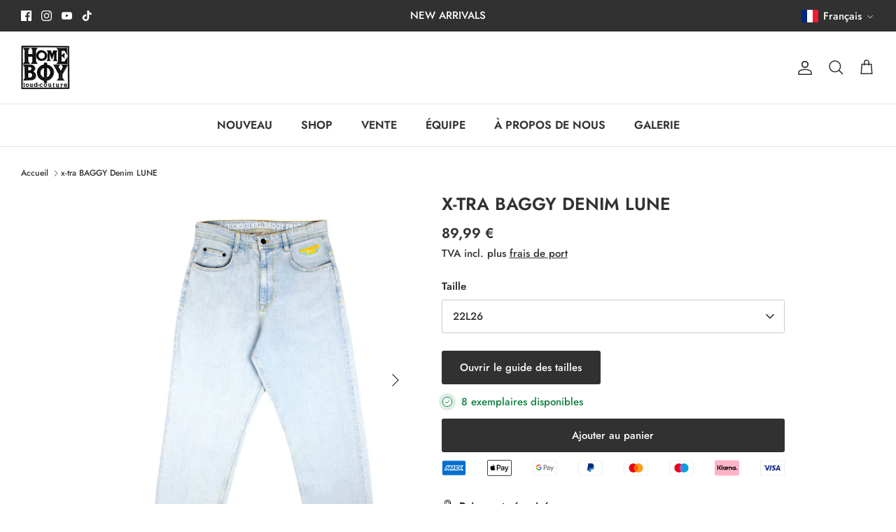

--- FILE ---
content_type: text/html; charset=utf-8
request_url: https://homeboy.eu/fr/products/x-tra-baggy-denim-moon
body_size: 46231
content:
<!DOCTYPE html><html lang="fr" dir="ltr">
  <script type="text/javascript">
    (function(c,l,a,r,i,t,y){
        c[a]=c[a]||function(){(c[a].q=c[a].q||[]).push(arguments)};
        t=l.createElement(r);t.async=1;t.src="https://www.clarity.ms/tag/"+i;
        y=l.getElementsByTagName(r)[0];y.parentNode.insertBefore(t,y);
    })(window, document, "clarity", "script", "rb54krc8ff");
</script>
<head>
<meta name="google-site-verification" content="GjWou_B0NhuEjyzNKq40IONiMIry0u7Lfk3GcxvoYKI" />
  <!-- Symmetry 6.0.3 -->
  <title>
    x-tra BAGGY Denim LUNE &ndash; Homeboy
  </title>
  <meta charset="utf-8" />
<meta name="viewport" content="width=device-width,initial-scale=1.0" />
<meta http-equiv="X-UA-Compatible" content="IE=edge">

<link rel="preconnect" href="https://cdn.shopify.com" crossorigin>
<link rel="preconnect" href="https://fonts.shopify.com" crossorigin>
<link rel="preconnect" href="https://monorail-edge.shopifysvc.com"><link rel="preload" as="font" href="//homeboy.eu/cdn/fonts/jost/jost_n5.7c8497861ffd15f4e1284cd221f14658b0e95d61.woff2" type="font/woff2" crossorigin><link rel="preload" as="font" href="//homeboy.eu/cdn/fonts/jost/jost_n6.ec1178db7a7515114a2d84e3dd680832b7af8b99.woff2" type="font/woff2" crossorigin><link rel="preload" as="font" href="//homeboy.eu/cdn/fonts/jost/jost_n6.ec1178db7a7515114a2d84e3dd680832b7af8b99.woff2" type="font/woff2" crossorigin><link rel="preload" as="font" href="//homeboy.eu/cdn/fonts/jost/jost_n6.ec1178db7a7515114a2d84e3dd680832b7af8b99.woff2" type="font/woff2" crossorigin><link rel="preload" href="//homeboy.eu/cdn/shop/t/50/assets/vendor.min.js?v=11589511144441591071765433948" as="script">
<link rel="preload" href="//homeboy.eu/cdn/shop/t/50/assets/theme.js?v=88144836100742018941765433947" as="script"><link rel="canonical" href="https://homeboy.eu/fr/products/x-tra-baggy-denim-moon" /><link rel="icon" href="//homeboy.eu/cdn/shop/files/Homeboy_logo_OldSchool_2023_black-backgroound.jpg?crop=center&height=48&v=1702584208&width=48" type="image/jpg"><meta name="description" content="Nos jeans baggy arborent un look vintage classique, fidèlement reproduits avec les détails clés des années 90. Parmi eux, la broderie multicolore « homeboy x-tra » sous la ceinture, la braguette arc-en-ciel et la broderie X sur la poche arrière. Cette dernière est également légèrement plus basse, comme à l&#39;époque, ce q">
<style>
    @font-face {
  font-family: Jost;
  font-weight: 500;
  font-style: normal;
  font-display: fallback;
  src: url("//homeboy.eu/cdn/fonts/jost/jost_n5.7c8497861ffd15f4e1284cd221f14658b0e95d61.woff2") format("woff2"),
       url("//homeboy.eu/cdn/fonts/jost/jost_n5.fb6a06896db583cc2df5ba1b30d9c04383119dd9.woff") format("woff");
}

    @font-face {
  font-family: Jost;
  font-weight: 700;
  font-style: normal;
  font-display: fallback;
  src: url("//homeboy.eu/cdn/fonts/jost/jost_n7.921dc18c13fa0b0c94c5e2517ffe06139c3615a3.woff2") format("woff2"),
       url("//homeboy.eu/cdn/fonts/jost/jost_n7.cbfc16c98c1e195f46c536e775e4e959c5f2f22b.woff") format("woff");
}

    @font-face {
  font-family: Jost;
  font-weight: 500;
  font-style: normal;
  font-display: fallback;
  src: url("//homeboy.eu/cdn/fonts/jost/jost_n5.7c8497861ffd15f4e1284cd221f14658b0e95d61.woff2") format("woff2"),
       url("//homeboy.eu/cdn/fonts/jost/jost_n5.fb6a06896db583cc2df5ba1b30d9c04383119dd9.woff") format("woff");
}

    @font-face {
  font-family: Jost;
  font-weight: 500;
  font-style: italic;
  font-display: fallback;
  src: url("//homeboy.eu/cdn/fonts/jost/jost_i5.a6c7dbde35f2b89f8461eacda9350127566e5d51.woff2") format("woff2"),
       url("//homeboy.eu/cdn/fonts/jost/jost_i5.2b58baee736487eede6bcdb523ca85eea2418357.woff") format("woff");
}

    @font-face {
  font-family: Jost;
  font-weight: 700;
  font-style: italic;
  font-display: fallback;
  src: url("//homeboy.eu/cdn/fonts/jost/jost_i7.d8201b854e41e19d7ed9b1a31fe4fe71deea6d3f.woff2") format("woff2"),
       url("//homeboy.eu/cdn/fonts/jost/jost_i7.eae515c34e26b6c853efddc3fc0c552e0de63757.woff") format("woff");
}

    @font-face {
  font-family: Jost;
  font-weight: 600;
  font-style: normal;
  font-display: fallback;
  src: url("//homeboy.eu/cdn/fonts/jost/jost_n6.ec1178db7a7515114a2d84e3dd680832b7af8b99.woff2") format("woff2"),
       url("//homeboy.eu/cdn/fonts/jost/jost_n6.b1178bb6bdd3979fef38e103a3816f6980aeaff9.woff") format("woff");
}

    @font-face {
  font-family: Jost;
  font-weight: 600;
  font-style: normal;
  font-display: fallback;
  src: url("//homeboy.eu/cdn/fonts/jost/jost_n6.ec1178db7a7515114a2d84e3dd680832b7af8b99.woff2") format("woff2"),
       url("//homeboy.eu/cdn/fonts/jost/jost_n6.b1178bb6bdd3979fef38e103a3816f6980aeaff9.woff") format("woff");
}

    @font-face {
  font-family: Jost;
  font-weight: 600;
  font-style: normal;
  font-display: fallback;
  src: url("//homeboy.eu/cdn/fonts/jost/jost_n6.ec1178db7a7515114a2d84e3dd680832b7af8b99.woff2") format("woff2"),
       url("//homeboy.eu/cdn/fonts/jost/jost_n6.b1178bb6bdd3979fef38e103a3816f6980aeaff9.woff") format("woff");
}

    @font-face {
  font-family: Jost;
  font-weight: 600;
  font-style: normal;
  font-display: fallback;
  src: url("//homeboy.eu/cdn/fonts/jost/jost_n6.ec1178db7a7515114a2d84e3dd680832b7af8b99.woff2") format("woff2"),
       url("//homeboy.eu/cdn/fonts/jost/jost_n6.b1178bb6bdd3979fef38e103a3816f6980aeaff9.woff") format("woff");
}

  </style>
  




















































































<meta property="og:site_name" content="Homeboy">
<meta property="og:url" content="https://homeboy.eu/fr/products/x-tra-baggy-denim-moon">
<meta property="og:title" content="x-tra BAGGY Denim LUNE">
<meta property="og:type" content="product">
<meta property="og:description" content="Nos jeans baggy arborent un look vintage classique, fidèlement reproduits avec les détails clés des années 90. Parmi eux, la broderie multicolore « homeboy x-tra » sous la ceinture, la braguette arc-en-ciel et la broderie X sur la poche arrière. Cette dernière est également légèrement plus basse, comme à l&#39;époque, ce q"><meta property="og:image" content="http://homeboy.eu/cdn/shop/files/01PA0379x-traBAGGYDenimMoonfront_lightened_1200x1200.jpg?v=1761820856">
  <meta property="og:image:secure_url" content="https://homeboy.eu/cdn/shop/files/01PA0379x-traBAGGYDenimMoonfront_lightened_1200x1200.jpg?v=1761820856">
  <meta property="og:image:width" content="2048">
  <meta property="og:image:height" content="2560"><meta property="og:price:amount" content="89,99">
  <meta property="og:price:currency" content="EUR"><meta name="twitter:card" content="summary_large_image">
<meta name="twitter:title" content="x-tra BAGGY Denim LUNE">
<meta name="twitter:description" content="Nos jeans baggy arborent un look vintage classique, fidèlement reproduits avec les détails clés des années 90. Parmi eux, la broderie multicolore « homeboy x-tra » sous la ceinture, la braguette arc-en-ciel et la broderie X sur la poche arrière. Cette dernière est également légèrement plus basse, comme à l&#39;époque, ce q">

  <link href="//homeboy.eu/cdn/shop/t/50/assets/styles.css?v=94422155131902911711765433944" rel="stylesheet" type="text/css" media="all" />
<script>
    window.theme = window.theme || {};
    theme.money_format_with_product_code_preference = "{{amount_with_comma_separator}} €";
    theme.money_format_with_cart_code_preference = "{{amount_with_comma_separator}} €";
    theme.money_format = "{{amount_with_comma_separator}} €";
    theme.strings = {
      previous: "Précédente",
      next: "Suivante",
      addressError: "Vous ne trouvez pas cette adresse",
      addressNoResults: "Aucun résultat pour cette adresse",
      addressQueryLimit: "Vous avez dépassé la limite de Google utilisation de l'API. Envisager la mise à niveau à un \u003ca href=\"https:\/\/developers.google.com\/maps\/premium\/usage-limits\"\u003erégime spécial\u003c\/a\u003e.",
      authError: "Il y avait un problème authentifier votre compte Google Maps.",
      icon_labels_left: "La gauche",
      icon_labels_right: "Droite",
      icon_labels_down: "Vers le bas",
      icon_labels_close: "Fermer",
      icon_labels_plus: "Plus",
      imageSlider: "Des photos",
      cart_terms_confirmation: "Vous devez accepter les termes et conditions avant de continuer.",
      cart_general_quantity_too_high: "Vous ne pouvez en avoir que [QUANTITY] dans votre panier",
      products_listing_from: "À partir de",
      layout_live_search_see_all: "Voir tout",
      products_product_add_to_cart: "Ajouter au panier",
      products_variant_no_stock: "Épuisé",
      products_variant_non_existent: "Non disponible",
      products_product_pick_a: "Choisissez un",
      general_navigation_menu_toggle_aria_label: "Basculer le menu",
      general_accessibility_labels_close: "Fermer",
      products_product_added_to_cart: "Ajouté",
      general_quick_search_pages: "Pages",
      general_quick_search_no_results: "Désolé, nous n\u0026#39;avons trouvé aucun résultat",
      collections_general_see_all_subcollections: "Voir tout..."
    };
    theme.routes = {
      cart_url: '/fr/cart',
      cart_add_url: '/fr/cart/add.js',
      cart_update_url: '/fr/cart/update.js',
      predictive_search_url: '/fr/search/suggest'
    };
    theme.settings = {
      cart_type: "page",
      after_add_to_cart: "notification",
      quickbuy_style: "off",
      avoid_orphans: true
    };
    document.documentElement.classList.add('js');
  </script>
  <script src="//homeboy.eu/cdn/shop/t/50/assets/vendor.min.js?v=11589511144441591071765433948" defer="defer"></script>
  <script src="//homeboy.eu/cdn/shop/t/50/assets/theme.js?v=88144836100742018941765433947" defer="defer"></script>
  <script>window.performance && window.performance.mark && window.performance.mark('shopify.content_for_header.start');</script><meta name="google-site-verification" content="Lw8eZTy8wkRrxPw9oIuw2mFPkK59uQNIArDa6q8kjsk">
<meta name="facebook-domain-verification" content="xi330tju8imrh3a31gotln0k3uffdf">
<meta id="shopify-digital-wallet" name="shopify-digital-wallet" content="/83714048279/digital_wallets/dialog">
<meta name="shopify-checkout-api-token" content="7d52f03f4715a69d90c8713e1ad8aaf0">
<meta id="in-context-paypal-metadata" data-shop-id="83714048279" data-venmo-supported="false" data-environment="production" data-locale="fr_FR" data-paypal-v4="true" data-currency="EUR">
<link rel="alternate" hreflang="x-default" href="https://homeboy.eu/products/x-tra-baggy-denim-moon">
<link rel="alternate" hreflang="en" href="https://homeboy.eu/en/products/x-tra-baggy-denim-moon">
<link rel="alternate" hreflang="fr" href="https://homeboy.eu/fr/products/x-tra-baggy-denim-moon">
<link rel="alternate" type="application/json+oembed" href="https://homeboy.eu/fr/products/x-tra-baggy-denim-moon.oembed">
<script async="async" src="/checkouts/internal/preloads.js?locale=fr-DE"></script>
<link rel="preconnect" href="https://shop.app" crossorigin="anonymous">
<script async="async" src="https://shop.app/checkouts/internal/preloads.js?locale=fr-DE&shop_id=83714048279" crossorigin="anonymous"></script>
<script id="apple-pay-shop-capabilities" type="application/json">{"shopId":83714048279,"countryCode":"DE","currencyCode":"EUR","merchantCapabilities":["supports3DS"],"merchantId":"gid:\/\/shopify\/Shop\/83714048279","merchantName":"Homeboy","requiredBillingContactFields":["postalAddress","email","phone"],"requiredShippingContactFields":["postalAddress","email","phone"],"shippingType":"shipping","supportedNetworks":["visa","maestro","masterCard","amex"],"total":{"type":"pending","label":"Homeboy","amount":"1.00"},"shopifyPaymentsEnabled":true,"supportsSubscriptions":true}</script>
<script id="shopify-features" type="application/json">{"accessToken":"7d52f03f4715a69d90c8713e1ad8aaf0","betas":["rich-media-storefront-analytics"],"domain":"homeboy.eu","predictiveSearch":true,"shopId":83714048279,"locale":"fr"}</script>
<script>var Shopify = Shopify || {};
Shopify.shop = "homeboy-shop.myshopify.com";
Shopify.locale = "fr";
Shopify.currency = {"active":"EUR","rate":"1.0"};
Shopify.country = "DE";
Shopify.theme = {"name":"[LIVE]homeboy\/main","id":189296279926,"schema_name":"Symmetry","schema_version":"6.0.3","theme_store_id":null,"role":"main"};
Shopify.theme.handle = "null";
Shopify.theme.style = {"id":null,"handle":null};
Shopify.cdnHost = "homeboy.eu/cdn";
Shopify.routes = Shopify.routes || {};
Shopify.routes.root = "/fr/";</script>
<script type="module">!function(o){(o.Shopify=o.Shopify||{}).modules=!0}(window);</script>
<script>!function(o){function n(){var o=[];function n(){o.push(Array.prototype.slice.apply(arguments))}return n.q=o,n}var t=o.Shopify=o.Shopify||{};t.loadFeatures=n(),t.autoloadFeatures=n()}(window);</script>
<script>
  window.ShopifyPay = window.ShopifyPay || {};
  window.ShopifyPay.apiHost = "shop.app\/pay";
  window.ShopifyPay.redirectState = null;
</script>
<script id="shop-js-analytics" type="application/json">{"pageType":"product"}</script>
<script defer="defer" async type="module" src="//homeboy.eu/cdn/shopifycloud/shop-js/modules/v2/client.init-shop-cart-sync_BoxRQ5Fu.fr.esm.js"></script>
<script defer="defer" async type="module" src="//homeboy.eu/cdn/shopifycloud/shop-js/modules/v2/chunk.common_5Ud6f6Bb.esm.js"></script>
<script type="module">
  await import("//homeboy.eu/cdn/shopifycloud/shop-js/modules/v2/client.init-shop-cart-sync_BoxRQ5Fu.fr.esm.js");
await import("//homeboy.eu/cdn/shopifycloud/shop-js/modules/v2/chunk.common_5Ud6f6Bb.esm.js");

  window.Shopify.SignInWithShop?.initShopCartSync?.({"fedCMEnabled":true,"windoidEnabled":true});

</script>
<script>
  window.Shopify = window.Shopify || {};
  if (!window.Shopify.featureAssets) window.Shopify.featureAssets = {};
  window.Shopify.featureAssets['shop-js'] = {"shop-cart-sync":["modules/v2/client.shop-cart-sync_Bg_Ymm8v.fr.esm.js","modules/v2/chunk.common_5Ud6f6Bb.esm.js"],"init-fed-cm":["modules/v2/client.init-fed-cm_6ZMEzPYR.fr.esm.js","modules/v2/chunk.common_5Ud6f6Bb.esm.js"],"shop-button":["modules/v2/client.shop-button_CABL9IA6.fr.esm.js","modules/v2/chunk.common_5Ud6f6Bb.esm.js"],"shop-cash-offers":["modules/v2/client.shop-cash-offers_1i6TKjED.fr.esm.js","modules/v2/chunk.common_5Ud6f6Bb.esm.js","modules/v2/chunk.modal_DREM0MGo.esm.js"],"init-windoid":["modules/v2/client.init-windoid_BmDF2PrK.fr.esm.js","modules/v2/chunk.common_5Ud6f6Bb.esm.js"],"shop-toast-manager":["modules/v2/client.shop-toast-manager_y_g7Ac30.fr.esm.js","modules/v2/chunk.common_5Ud6f6Bb.esm.js"],"init-shop-email-lookup-coordinator":["modules/v2/client.init-shop-email-lookup-coordinator_BYGPiSN9.fr.esm.js","modules/v2/chunk.common_5Ud6f6Bb.esm.js"],"init-shop-cart-sync":["modules/v2/client.init-shop-cart-sync_BoxRQ5Fu.fr.esm.js","modules/v2/chunk.common_5Ud6f6Bb.esm.js"],"pay-button":["modules/v2/client.pay-button_Cgy4yxud.fr.esm.js","modules/v2/chunk.common_5Ud6f6Bb.esm.js"],"shop-login-button":["modules/v2/client.shop-login-button_DHmH-kSd.fr.esm.js","modules/v2/chunk.common_5Ud6f6Bb.esm.js","modules/v2/chunk.modal_DREM0MGo.esm.js"],"avatar":["modules/v2/client.avatar_BTnouDA3.fr.esm.js"],"init-shop-for-new-customer-accounts":["modules/v2/client.init-shop-for-new-customer-accounts_CGejd1cH.fr.esm.js","modules/v2/client.shop-login-button_DHmH-kSd.fr.esm.js","modules/v2/chunk.common_5Ud6f6Bb.esm.js","modules/v2/chunk.modal_DREM0MGo.esm.js"],"init-customer-accounts-sign-up":["modules/v2/client.init-customer-accounts-sign-up_BUM8GF_Z.fr.esm.js","modules/v2/client.shop-login-button_DHmH-kSd.fr.esm.js","modules/v2/chunk.common_5Ud6f6Bb.esm.js","modules/v2/chunk.modal_DREM0MGo.esm.js"],"checkout-modal":["modules/v2/client.checkout-modal_DqpCgqu3.fr.esm.js","modules/v2/chunk.common_5Ud6f6Bb.esm.js","modules/v2/chunk.modal_DREM0MGo.esm.js"],"init-customer-accounts":["modules/v2/client.init-customer-accounts_Dc66ByXw.fr.esm.js","modules/v2/client.shop-login-button_DHmH-kSd.fr.esm.js","modules/v2/chunk.common_5Ud6f6Bb.esm.js","modules/v2/chunk.modal_DREM0MGo.esm.js"],"shop-follow-button":["modules/v2/client.shop-follow-button_DKFbFw_-.fr.esm.js","modules/v2/chunk.common_5Ud6f6Bb.esm.js","modules/v2/chunk.modal_DREM0MGo.esm.js"],"lead-capture":["modules/v2/client.lead-capture_Bz7N9PgX.fr.esm.js","modules/v2/chunk.common_5Ud6f6Bb.esm.js","modules/v2/chunk.modal_DREM0MGo.esm.js"],"shop-login":["modules/v2/client.shop-login_B98Z2c0C.fr.esm.js","modules/v2/chunk.common_5Ud6f6Bb.esm.js","modules/v2/chunk.modal_DREM0MGo.esm.js"],"payment-terms":["modules/v2/client.payment-terms_BmDTmVn1.fr.esm.js","modules/v2/chunk.common_5Ud6f6Bb.esm.js","modules/v2/chunk.modal_DREM0MGo.esm.js"]};
</script>
<script>(function() {
  var isLoaded = false;
  function asyncLoad() {
    if (isLoaded) return;
    isLoaded = true;
    var urls = ["https:\/\/static.klaviyo.com\/onsite\/js\/klaviyo.js?company_id=Uf3h39\u0026shop=homeboy-shop.myshopify.com","https:\/\/www.pxucdn.com\/apps\/uso.js?shop=homeboy-shop.myshopify.com","https:\/\/tseish-app.connect.trustedshops.com\/esc.js?apiBaseUrl=aHR0cHM6Ly90c2Vpc2gtYXBwLmNvbm5lY3QudHJ1c3RlZHNob3BzLmNvbQ==\u0026instanceId=aG9tZWJveS1zaG9wLm15c2hvcGlmeS5jb20=\u0026shop=homeboy-shop.myshopify.com","\/\/cdn.shopify.com\/proxy\/6ad399b58494daa6502658cb52a1bfa56ec94fd0dbbea90512c82f051b1c0936\/d1639lhkj5l89m.cloudfront.net\/js\/storefront\/uppromote.js?shop=homeboy-shop.myshopify.com\u0026sp-cache-control=cHVibGljLCBtYXgtYWdlPTkwMA"];
    for (var i = 0; i < urls.length; i++) {
      var s = document.createElement('script');
      s.type = 'text/javascript';
      s.async = true;
      s.src = urls[i];
      var x = document.getElementsByTagName('script')[0];
      x.parentNode.insertBefore(s, x);
    }
  };
  if(window.attachEvent) {
    window.attachEvent('onload', asyncLoad);
  } else {
    window.addEventListener('load', asyncLoad, false);
  }
})();</script>
<script id="__st">var __st={"a":83714048279,"offset":3600,"reqid":"7d0361f5-2b93-4af6-96d6-aadfd41a9c94-1765477601","pageurl":"homeboy.eu\/fr\/products\/x-tra-baggy-denim-moon","u":"b12eed5e590e","p":"product","rtyp":"product","rid":15363934978422};</script>
<script>window.ShopifyPaypalV4VisibilityTracking = true;</script>
<script id="captcha-bootstrap">!function(){'use strict';const t='contact',e='account',n='new_comment',o=[[t,t],['blogs',n],['comments',n],[t,'customer']],c=[[e,'customer_login'],[e,'guest_login'],[e,'recover_customer_password'],[e,'create_customer']],r=t=>t.map((([t,e])=>`form[action*='/${t}']:not([data-nocaptcha='true']) input[name='form_type'][value='${e}']`)).join(','),a=t=>()=>t?[...document.querySelectorAll(t)].map((t=>t.form)):[];function s(){const t=[...o],e=r(t);return a(e)}const i='password',u='form_key',d=['recaptcha-v3-token','g-recaptcha-response','h-captcha-response',i],f=()=>{try{return window.sessionStorage}catch{return}},m='__shopify_v',_=t=>t.elements[u];function p(t,e,n=!1){try{const o=window.sessionStorage,c=JSON.parse(o.getItem(e)),{data:r}=function(t){const{data:e,action:n}=t;return t[m]||n?{data:e,action:n}:{data:t,action:n}}(c);for(const[e,n]of Object.entries(r))t.elements[e]&&(t.elements[e].value=n);n&&o.removeItem(e)}catch(o){console.error('form repopulation failed',{error:o})}}const l='form_type',E='cptcha';function T(t){t.dataset[E]=!0}const w=window,h=w.document,L='Shopify',v='ce_forms',y='captcha';let A=!1;((t,e)=>{const n=(g='f06e6c50-85a8-45c8-87d0-21a2b65856fe',I='https://cdn.shopify.com/shopifycloud/storefront-forms-hcaptcha/ce_storefront_forms_captcha_hcaptcha.v1.5.2.iife.js',D={infoText:'Protégé par hCaptcha',privacyText:'Confidentialité',termsText:'Conditions'},(t,e,n)=>{const o=w[L][v],c=o.bindForm;if(c)return c(t,g,e,D).then(n);var r;o.q.push([[t,g,e,D],n]),r=I,A||(h.body.append(Object.assign(h.createElement('script'),{id:'captcha-provider',async:!0,src:r})),A=!0)});var g,I,D;w[L]=w[L]||{},w[L][v]=w[L][v]||{},w[L][v].q=[],w[L][y]=w[L][y]||{},w[L][y].protect=function(t,e){n(t,void 0,e),T(t)},Object.freeze(w[L][y]),function(t,e,n,w,h,L){const[v,y,A,g]=function(t,e,n){const i=e?o:[],u=t?c:[],d=[...i,...u],f=r(d),m=r(i),_=r(d.filter((([t,e])=>n.includes(e))));return[a(f),a(m),a(_),s()]}(w,h,L),I=t=>{const e=t.target;return e instanceof HTMLFormElement?e:e&&e.form},D=t=>v().includes(t);t.addEventListener('submit',(t=>{const e=I(t);if(!e)return;const n=D(e)&&!e.dataset.hcaptchaBound&&!e.dataset.recaptchaBound,o=_(e),c=g().includes(e)&&(!o||!o.value);(n||c)&&t.preventDefault(),c&&!n&&(function(t){try{if(!f())return;!function(t){const e=f();if(!e)return;const n=_(t);if(!n)return;const o=n.value;o&&e.removeItem(o)}(t);const e=Array.from(Array(32),(()=>Math.random().toString(36)[2])).join('');!function(t,e){_(t)||t.append(Object.assign(document.createElement('input'),{type:'hidden',name:u})),t.elements[u].value=e}(t,e),function(t,e){const n=f();if(!n)return;const o=[...t.querySelectorAll(`input[type='${i}']`)].map((({name:t})=>t)),c=[...d,...o],r={};for(const[a,s]of new FormData(t).entries())c.includes(a)||(r[a]=s);n.setItem(e,JSON.stringify({[m]:1,action:t.action,data:r}))}(t,e)}catch(e){console.error('failed to persist form',e)}}(e),e.submit())}));const S=(t,e)=>{t&&!t.dataset[E]&&(n(t,e.some((e=>e===t))),T(t))};for(const o of['focusin','change'])t.addEventListener(o,(t=>{const e=I(t);D(e)&&S(e,y())}));const B=e.get('form_key'),M=e.get(l),P=B&&M;t.addEventListener('DOMContentLoaded',(()=>{const t=y();if(P)for(const e of t)e.elements[l].value===M&&p(e,B);[...new Set([...A(),...v().filter((t=>'true'===t.dataset.shopifyCaptcha))])].forEach((e=>S(e,t)))}))}(h,new URLSearchParams(w.location.search),n,t,e,['guest_login'])})(!0,!0)}();</script>
<script integrity="sha256-52AcMU7V7pcBOXWImdc/TAGTFKeNjmkeM1Pvks/DTgc=" data-source-attribution="shopify.loadfeatures" defer="defer" src="//homeboy.eu/cdn/shopifycloud/storefront/assets/storefront/load_feature-81c60534.js" crossorigin="anonymous"></script>
<script crossorigin="anonymous" defer="defer" src="//homeboy.eu/cdn/shopifycloud/storefront/assets/shopify_pay/storefront-65b4c6d7.js?v=20250812"></script>
<script data-source-attribution="shopify.dynamic_checkout.dynamic.init">var Shopify=Shopify||{};Shopify.PaymentButton=Shopify.PaymentButton||{isStorefrontPortableWallets:!0,init:function(){window.Shopify.PaymentButton.init=function(){};var t=document.createElement("script");t.src="https://homeboy.eu/cdn/shopifycloud/portable-wallets/latest/portable-wallets.fr.js",t.type="module",document.head.appendChild(t)}};
</script>
<script data-source-attribution="shopify.dynamic_checkout.buyer_consent">
  function portableWalletsHideBuyerConsent(e){var t=document.getElementById("shopify-buyer-consent"),n=document.getElementById("shopify-subscription-policy-button");t&&n&&(t.classList.add("hidden"),t.setAttribute("aria-hidden","true"),n.removeEventListener("click",e))}function portableWalletsShowBuyerConsent(e){var t=document.getElementById("shopify-buyer-consent"),n=document.getElementById("shopify-subscription-policy-button");t&&n&&(t.classList.remove("hidden"),t.removeAttribute("aria-hidden"),n.addEventListener("click",e))}window.Shopify?.PaymentButton&&(window.Shopify.PaymentButton.hideBuyerConsent=portableWalletsHideBuyerConsent,window.Shopify.PaymentButton.showBuyerConsent=portableWalletsShowBuyerConsent);
</script>
<script data-source-attribution="shopify.dynamic_checkout.cart.bootstrap">document.addEventListener("DOMContentLoaded",(function(){function t(){return document.querySelector("shopify-accelerated-checkout-cart, shopify-accelerated-checkout")}if(t())Shopify.PaymentButton.init();else{new MutationObserver((function(e,n){t()&&(Shopify.PaymentButton.init(),n.disconnect())})).observe(document.body,{childList:!0,subtree:!0})}}));
</script>
<script id='scb4127' type='text/javascript' async='' src='https://homeboy.eu/cdn/shopifycloud/privacy-banner/storefront-banner.js'></script><link id="shopify-accelerated-checkout-styles" rel="stylesheet" media="screen" href="https://homeboy.eu/cdn/shopifycloud/portable-wallets/latest/accelerated-checkout-backwards-compat.css" crossorigin="anonymous">
<style id="shopify-accelerated-checkout-cart">
        #shopify-buyer-consent {
  margin-top: 1em;
  display: inline-block;
  width: 100%;
}

#shopify-buyer-consent.hidden {
  display: none;
}

#shopify-subscription-policy-button {
  background: none;
  border: none;
  padding: 0;
  text-decoration: underline;
  font-size: inherit;
  cursor: pointer;
}

#shopify-subscription-policy-button::before {
  box-shadow: none;
}

      </style>
<script id="sections-script" data-sections="product-recommendations" defer="defer" src="//homeboy.eu/cdn/shop/t/50/compiled_assets/scripts.js?7757"></script>
<script>window.performance && window.performance.mark && window.performance.mark('shopify.content_for_header.end');</script>
<!-- BEGIN app block: shopify://apps/klaviyo-email-marketing-sms/blocks/klaviyo-onsite-embed/2632fe16-c075-4321-a88b-50b567f42507 -->












  <script async src="https://static.klaviyo.com/onsite/js/Uf3h39/klaviyo.js?company_id=Uf3h39"></script>
  <script>!function(){if(!window.klaviyo){window._klOnsite=window._klOnsite||[];try{window.klaviyo=new Proxy({},{get:function(n,i){return"push"===i?function(){var n;(n=window._klOnsite).push.apply(n,arguments)}:function(){for(var n=arguments.length,o=new Array(n),w=0;w<n;w++)o[w]=arguments[w];var t="function"==typeof o[o.length-1]?o.pop():void 0,e=new Promise((function(n){window._klOnsite.push([i].concat(o,[function(i){t&&t(i),n(i)}]))}));return e}}})}catch(n){window.klaviyo=window.klaviyo||[],window.klaviyo.push=function(){var n;(n=window._klOnsite).push.apply(n,arguments)}}}}();</script>

  
    <script id="viewed_product">
      if (item == null) {
        var _learnq = _learnq || [];

        var MetafieldReviews = null
        var MetafieldYotpoRating = null
        var MetafieldYotpoCount = null
        var MetafieldLooxRating = null
        var MetafieldLooxCount = null
        var okendoProduct = null
        var okendoProductReviewCount = null
        var okendoProductReviewAverageValue = null
        try {
          // The following fields are used for Customer Hub recently viewed in order to add reviews.
          // This information is not part of __kla_viewed. Instead, it is part of __kla_viewed_reviewed_items
          MetafieldReviews = {};
          MetafieldYotpoRating = null
          MetafieldYotpoCount = null
          MetafieldLooxRating = null
          MetafieldLooxCount = null

          okendoProduct = null
          // If the okendo metafield is not legacy, it will error, which then requires the new json formatted data
          if (okendoProduct && 'error' in okendoProduct) {
            okendoProduct = null
          }
          okendoProductReviewCount = okendoProduct ? okendoProduct.reviewCount : null
          okendoProductReviewAverageValue = okendoProduct ? okendoProduct.reviewAverageValue : null
        } catch (error) {
          console.error('Error in Klaviyo onsite reviews tracking:', error);
        }

        var item = {
          Name: "x-tra BAGGY Denim LUNE",
          ProductID: 15363934978422,
          Categories: ["Baggy's","denim","Espace B2B","Jeans baggy","Pantalon baggy","Tous les pantalons","Tous les produits"],
          ImageURL: "https://homeboy.eu/cdn/shop/files/01PA0379x-traBAGGYDenimMoonfront_lightened_grande.jpg?v=1761820856",
          URL: "https://homeboy.eu/fr/products/x-tra-baggy-denim-moon",
          Brand: "Homeboy",
          Price: "89,99 €",
          Value: "89,99",
          CompareAtPrice: "0,00 €"
        };
        _learnq.push(['track', 'Viewed Product', item]);
        _learnq.push(['trackViewedItem', {
          Title: item.Name,
          ItemId: item.ProductID,
          Categories: item.Categories,
          ImageUrl: item.ImageURL,
          Url: item.URL,
          Metadata: {
            Brand: item.Brand,
            Price: item.Price,
            Value: item.Value,
            CompareAtPrice: item.CompareAtPrice
          },
          metafields:{
            reviews: MetafieldReviews,
            yotpo:{
              rating: MetafieldYotpoRating,
              count: MetafieldYotpoCount,
            },
            loox:{
              rating: MetafieldLooxRating,
              count: MetafieldLooxCount,
            },
            okendo: {
              rating: okendoProductReviewAverageValue,
              count: okendoProductReviewCount,
            }
          }
        }]);
      }
    </script>
  




  <script>
    window.klaviyoReviewsProductDesignMode = false
  </script>







<!-- END app block --><link href="https://monorail-edge.shopifysvc.com" rel="dns-prefetch">
<script>(function(){if ("sendBeacon" in navigator && "performance" in window) {try {var session_token_from_headers = performance.getEntriesByType('navigation')[0].serverTiming.find(x => x.name == '_s').description;} catch {var session_token_from_headers = undefined;}var session_cookie_matches = document.cookie.match(/_shopify_s=([^;]*)/);var session_token_from_cookie = session_cookie_matches && session_cookie_matches.length === 2 ? session_cookie_matches[1] : "";var session_token = session_token_from_headers || session_token_from_cookie || "";function handle_abandonment_event(e) {var entries = performance.getEntries().filter(function(entry) {return /monorail-edge.shopifysvc.com/.test(entry.name);});if (!window.abandonment_tracked && entries.length === 0) {window.abandonment_tracked = true;var currentMs = Date.now();var navigation_start = performance.timing.navigationStart;var payload = {shop_id: 83714048279,url: window.location.href,navigation_start,duration: currentMs - navigation_start,session_token,page_type: "product"};window.navigator.sendBeacon("https://monorail-edge.shopifysvc.com/v1/produce", JSON.stringify({schema_id: "online_store_buyer_site_abandonment/1.1",payload: payload,metadata: {event_created_at_ms: currentMs,event_sent_at_ms: currentMs}}));}}window.addEventListener('pagehide', handle_abandonment_event);}}());</script>
<script id="web-pixels-manager-setup">(function e(e,d,r,n,o){if(void 0===o&&(o={}),!Boolean(null===(a=null===(i=window.Shopify)||void 0===i?void 0:i.analytics)||void 0===a?void 0:a.replayQueue)){var i,a;window.Shopify=window.Shopify||{};var t=window.Shopify;t.analytics=t.analytics||{};var s=t.analytics;s.replayQueue=[],s.publish=function(e,d,r){return s.replayQueue.push([e,d,r]),!0};try{self.performance.mark("wpm:start")}catch(e){}var l=function(){var e={modern:/Edge?\/(1{2}[4-9]|1[2-9]\d|[2-9]\d{2}|\d{4,})\.\d+(\.\d+|)|Firefox\/(1{2}[4-9]|1[2-9]\d|[2-9]\d{2}|\d{4,})\.\d+(\.\d+|)|Chrom(ium|e)\/(9{2}|\d{3,})\.\d+(\.\d+|)|(Maci|X1{2}).+ Version\/(15\.\d+|(1[6-9]|[2-9]\d|\d{3,})\.\d+)([,.]\d+|)( \(\w+\)|)( Mobile\/\w+|) Safari\/|Chrome.+OPR\/(9{2}|\d{3,})\.\d+\.\d+|(CPU[ +]OS|iPhone[ +]OS|CPU[ +]iPhone|CPU IPhone OS|CPU iPad OS)[ +]+(15[._]\d+|(1[6-9]|[2-9]\d|\d{3,})[._]\d+)([._]\d+|)|Android:?[ /-](13[3-9]|1[4-9]\d|[2-9]\d{2}|\d{4,})(\.\d+|)(\.\d+|)|Android.+Firefox\/(13[5-9]|1[4-9]\d|[2-9]\d{2}|\d{4,})\.\d+(\.\d+|)|Android.+Chrom(ium|e)\/(13[3-9]|1[4-9]\d|[2-9]\d{2}|\d{4,})\.\d+(\.\d+|)|SamsungBrowser\/([2-9]\d|\d{3,})\.\d+/,legacy:/Edge?\/(1[6-9]|[2-9]\d|\d{3,})\.\d+(\.\d+|)|Firefox\/(5[4-9]|[6-9]\d|\d{3,})\.\d+(\.\d+|)|Chrom(ium|e)\/(5[1-9]|[6-9]\d|\d{3,})\.\d+(\.\d+|)([\d.]+$|.*Safari\/(?![\d.]+ Edge\/[\d.]+$))|(Maci|X1{2}).+ Version\/(10\.\d+|(1[1-9]|[2-9]\d|\d{3,})\.\d+)([,.]\d+|)( \(\w+\)|)( Mobile\/\w+|) Safari\/|Chrome.+OPR\/(3[89]|[4-9]\d|\d{3,})\.\d+\.\d+|(CPU[ +]OS|iPhone[ +]OS|CPU[ +]iPhone|CPU IPhone OS|CPU iPad OS)[ +]+(10[._]\d+|(1[1-9]|[2-9]\d|\d{3,})[._]\d+)([._]\d+|)|Android:?[ /-](13[3-9]|1[4-9]\d|[2-9]\d{2}|\d{4,})(\.\d+|)(\.\d+|)|Mobile Safari.+OPR\/([89]\d|\d{3,})\.\d+\.\d+|Android.+Firefox\/(13[5-9]|1[4-9]\d|[2-9]\d{2}|\d{4,})\.\d+(\.\d+|)|Android.+Chrom(ium|e)\/(13[3-9]|1[4-9]\d|[2-9]\d{2}|\d{4,})\.\d+(\.\d+|)|Android.+(UC? ?Browser|UCWEB|U3)[ /]?(15\.([5-9]|\d{2,})|(1[6-9]|[2-9]\d|\d{3,})\.\d+)\.\d+|SamsungBrowser\/(5\.\d+|([6-9]|\d{2,})\.\d+)|Android.+MQ{2}Browser\/(14(\.(9|\d{2,})|)|(1[5-9]|[2-9]\d|\d{3,})(\.\d+|))(\.\d+|)|K[Aa][Ii]OS\/(3\.\d+|([4-9]|\d{2,})\.\d+)(\.\d+|)/},d=e.modern,r=e.legacy,n=navigator.userAgent;return n.match(d)?"modern":n.match(r)?"legacy":"unknown"}(),u="modern"===l?"modern":"legacy",c=(null!=n?n:{modern:"",legacy:""})[u],f=function(e){return[e.baseUrl,"/wpm","/b",e.hashVersion,"modern"===e.buildTarget?"m":"l",".js"].join("")}({baseUrl:d,hashVersion:r,buildTarget:u}),m=function(e){var d=e.version,r=e.bundleTarget,n=e.surface,o=e.pageUrl,i=e.monorailEndpoint;return{emit:function(e){var a=e.status,t=e.errorMsg,s=(new Date).getTime(),l=JSON.stringify({metadata:{event_sent_at_ms:s},events:[{schema_id:"web_pixels_manager_load/3.1",payload:{version:d,bundle_target:r,page_url:o,status:a,surface:n,error_msg:t},metadata:{event_created_at_ms:s}}]});if(!i)return console&&console.warn&&console.warn("[Web Pixels Manager] No Monorail endpoint provided, skipping logging."),!1;try{return self.navigator.sendBeacon.bind(self.navigator)(i,l)}catch(e){}var u=new XMLHttpRequest;try{return u.open("POST",i,!0),u.setRequestHeader("Content-Type","text/plain"),u.send(l),!0}catch(e){return console&&console.warn&&console.warn("[Web Pixels Manager] Got an unhandled error while logging to Monorail."),!1}}}}({version:r,bundleTarget:l,surface:e.surface,pageUrl:self.location.href,monorailEndpoint:e.monorailEndpoint});try{o.browserTarget=l,function(e){var d=e.src,r=e.async,n=void 0===r||r,o=e.onload,i=e.onerror,a=e.sri,t=e.scriptDataAttributes,s=void 0===t?{}:t,l=document.createElement("script"),u=document.querySelector("head"),c=document.querySelector("body");if(l.async=n,l.src=d,a&&(l.integrity=a,l.crossOrigin="anonymous"),s)for(var f in s)if(Object.prototype.hasOwnProperty.call(s,f))try{l.dataset[f]=s[f]}catch(e){}if(o&&l.addEventListener("load",o),i&&l.addEventListener("error",i),u)u.appendChild(l);else{if(!c)throw new Error("Did not find a head or body element to append the script");c.appendChild(l)}}({src:f,async:!0,onload:function(){if(!function(){var e,d;return Boolean(null===(d=null===(e=window.Shopify)||void 0===e?void 0:e.analytics)||void 0===d?void 0:d.initialized)}()){var d=window.webPixelsManager.init(e)||void 0;if(d){var r=window.Shopify.analytics;r.replayQueue.forEach((function(e){var r=e[0],n=e[1],o=e[2];d.publishCustomEvent(r,n,o)})),r.replayQueue=[],r.publish=d.publishCustomEvent,r.visitor=d.visitor,r.initialized=!0}}},onerror:function(){return m.emit({status:"failed",errorMsg:"".concat(f," has failed to load")})},sri:function(e){var d=/^sha384-[A-Za-z0-9+/=]+$/;return"string"==typeof e&&d.test(e)}(c)?c:"",scriptDataAttributes:o}),m.emit({status:"loading"})}catch(e){m.emit({status:"failed",errorMsg:(null==e?void 0:e.message)||"Unknown error"})}}})({shopId: 83714048279,storefrontBaseUrl: "https://homeboy.eu",extensionsBaseUrl: "https://extensions.shopifycdn.com/cdn/shopifycloud/web-pixels-manager",monorailEndpoint: "https://monorail-edge.shopifysvc.com/unstable/produce_batch",surface: "storefront-renderer",enabledBetaFlags: ["2dca8a86"],webPixelsConfigList: [{"id":"2877423990","configuration":"{\"projectId\":\"rb54krc8ff\"}","eventPayloadVersion":"v1","runtimeContext":"STRICT","scriptVersion":"737156edc1fafd4538f270df27821f1c","type":"APP","apiClientId":240074326017,"privacyPurposes":[],"capabilities":["advanced_dom_events"],"dataSharingAdjustments":{"protectedCustomerApprovalScopes":["read_customer_personal_data"]}},{"id":"2343371126","configuration":"{\"shopId\":\"32591\"}","eventPayloadVersion":"v1","runtimeContext":"STRICT","scriptVersion":"e46595b10fdc5e1674d5c89a8c843bb3","type":"APP","apiClientId":5443297,"privacyPurposes":["ANALYTICS","MARKETING","SALE_OF_DATA"],"dataSharingAdjustments":{"protectedCustomerApprovalScopes":["read_customer_address","read_customer_email","read_customer_name","read_customer_personal_data","read_customer_phone"]}},{"id":"2343305590","configuration":"{\"shopId\":\"221323\",\"env\":\"production\",\"metaData\":\"[]\"}","eventPayloadVersion":"v1","runtimeContext":"STRICT","scriptVersion":"8d66693467ae22fde77e6492bbd9d17a","type":"APP","apiClientId":2773553,"privacyPurposes":[],"dataSharingAdjustments":{"protectedCustomerApprovalScopes":["read_customer_address","read_customer_email","read_customer_name","read_customer_personal_data","read_customer_phone"]}},{"id":"2238054774","configuration":"{\"pixelCode\":\"D20FE2BC77U89ODCRUTG\"}","eventPayloadVersion":"v1","runtimeContext":"STRICT","scriptVersion":"22e92c2ad45662f435e4801458fb78cc","type":"APP","apiClientId":4383523,"privacyPurposes":["ANALYTICS","MARKETING","SALE_OF_DATA"],"dataSharingAdjustments":{"protectedCustomerApprovalScopes":["read_customer_address","read_customer_email","read_customer_name","read_customer_personal_data","read_customer_phone"]}},{"id":"1619820918","configuration":"{\"tagID\":\"2612902286622\"}","eventPayloadVersion":"v1","runtimeContext":"STRICT","scriptVersion":"18031546ee651571ed29edbe71a3550b","type":"APP","apiClientId":3009811,"privacyPurposes":["ANALYTICS","MARKETING","SALE_OF_DATA"],"dataSharingAdjustments":{"protectedCustomerApprovalScopes":["read_customer_address","read_customer_email","read_customer_name","read_customer_personal_data","read_customer_phone"]}},{"id":"798490903","configuration":"{\"config\":\"{\\\"pixel_id\\\":\\\"G-D34E4WHD27\\\",\\\"target_country\\\":\\\"DE\\\",\\\"gtag_events\\\":[{\\\"type\\\":\\\"begin_checkout\\\",\\\"action_label\\\":[\\\"G-D34E4WHD27\\\",\\\"AW-774361291\\\/qVtGCPWhiaoZEMuhn_EC\\\"]},{\\\"type\\\":\\\"search\\\",\\\"action_label\\\":[\\\"G-D34E4WHD27\\\",\\\"AW-774361291\\\/iXoaCO-hiaoZEMuhn_EC\\\"]},{\\\"type\\\":\\\"view_item\\\",\\\"action_label\\\":[\\\"G-D34E4WHD27\\\",\\\"AW-774361291\\\/LHFcCOyhiaoZEMuhn_EC\\\",\\\"MC-L7YM5VSYCW\\\"]},{\\\"type\\\":\\\"purchase\\\",\\\"action_label\\\":[\\\"G-D34E4WHD27\\\",\\\"AW-774361291\\\/DgCSCJSBnMsZEMuhn_EC\\\",\\\"MC-L7YM5VSYCW\\\"]},{\\\"type\\\":\\\"page_view\\\",\\\"action_label\\\":[\\\"G-D34E4WHD27\\\",\\\"AW-774361291\\\/o_2tCOmhiaoZEMuhn_EC\\\",\\\"MC-L7YM5VSYCW\\\"]},{\\\"type\\\":\\\"add_payment_info\\\",\\\"action_label\\\":[\\\"G-D34E4WHD27\\\",\\\"AW-774361291\\\/ppb2CPihiaoZEMuhn_EC\\\"]},{\\\"type\\\":\\\"add_to_cart\\\",\\\"action_label\\\":[\\\"G-D34E4WHD27\\\",\\\"AW-774361291\\\/RLw9CPKhiaoZEMuhn_EC\\\"]}],\\\"enable_monitoring_mode\\\":false}\"}","eventPayloadVersion":"v1","runtimeContext":"OPEN","scriptVersion":"b2a88bafab3e21179ed38636efcd8a93","type":"APP","apiClientId":1780363,"privacyPurposes":[],"dataSharingAdjustments":{"protectedCustomerApprovalScopes":["read_customer_address","read_customer_email","read_customer_name","read_customer_personal_data","read_customer_phone"]}},{"id":"248480023","configuration":"{\"pixel_id\":\"270235794154092\",\"pixel_type\":\"facebook_pixel\",\"metaapp_system_user_token\":\"-\"}","eventPayloadVersion":"v1","runtimeContext":"OPEN","scriptVersion":"ca16bc87fe92b6042fbaa3acc2fbdaa6","type":"APP","apiClientId":2329312,"privacyPurposes":["ANALYTICS","MARKETING","SALE_OF_DATA"],"dataSharingAdjustments":{"protectedCustomerApprovalScopes":["read_customer_address","read_customer_email","read_customer_name","read_customer_personal_data","read_customer_phone"]}},{"id":"shopify-app-pixel","configuration":"{}","eventPayloadVersion":"v1","runtimeContext":"STRICT","scriptVersion":"0450","apiClientId":"shopify-pixel","type":"APP","privacyPurposes":["ANALYTICS","MARKETING"]},{"id":"shopify-custom-pixel","eventPayloadVersion":"v1","runtimeContext":"LAX","scriptVersion":"0450","apiClientId":"shopify-pixel","type":"CUSTOM","privacyPurposes":["ANALYTICS","MARKETING"]}],isMerchantRequest: false,initData: {"shop":{"name":"Homeboy","paymentSettings":{"currencyCode":"EUR"},"myshopifyDomain":"homeboy-shop.myshopify.com","countryCode":"DE","storefrontUrl":"https:\/\/homeboy.eu\/fr"},"customer":null,"cart":null,"checkout":null,"productVariants":[{"price":{"amount":89.99,"currencyCode":"EUR"},"product":{"title":"x-tra BAGGY Denim LUNE","vendor":"Homeboy","id":"15363934978422","untranslatedTitle":"x-tra BAGGY Denim LUNE","url":"\/fr\/products\/x-tra-baggy-denim-moon","type":"Pantalon"},"id":"56362275864950","image":{"src":"\/\/homeboy.eu\/cdn\/shop\/files\/01PA0379x-traBAGGYDenimMoonfront_lightened.jpg?v=1761820856"},"sku":"01PA0379-79-22 L24","title":"22L24","untranslatedTitle":"22 L24"},{"price":{"amount":89.99,"currencyCode":"EUR"},"product":{"title":"x-tra BAGGY Denim LUNE","vendor":"Homeboy","id":"15363934978422","untranslatedTitle":"x-tra BAGGY Denim LUNE","url":"\/fr\/products\/x-tra-baggy-denim-moon","type":"Pantalon"},"id":"56362286645622","image":{"src":"\/\/homeboy.eu\/cdn\/shop\/files\/01PA0379x-traBAGGYDenimMoonfront_lightened.jpg?v=1761820856"},"sku":"01PA0379-79-22 L26","title":"22L26","untranslatedTitle":"22 L26"},{"price":{"amount":89.99,"currencyCode":"EUR"},"product":{"title":"x-tra BAGGY Denim LUNE","vendor":"Homeboy","id":"15363934978422","untranslatedTitle":"x-tra BAGGY Denim LUNE","url":"\/fr\/products\/x-tra-baggy-denim-moon","type":"Pantalon"},"id":"56362275897718","image":{"src":"\/\/homeboy.eu\/cdn\/shop\/files\/01PA0379x-traBAGGYDenimMoonfront_lightened.jpg?v=1761820856"},"sku":"01PA0379-79-24 L26","title":"24L26","untranslatedTitle":"24 L26"},{"price":{"amount":89.99,"currencyCode":"EUR"},"product":{"title":"x-tra BAGGY Denim LUNE","vendor":"Homeboy","id":"15363934978422","untranslatedTitle":"x-tra BAGGY Denim LUNE","url":"\/fr\/products\/x-tra-baggy-denim-moon","type":"Pantalon"},"id":"56362275930486","image":{"src":"\/\/homeboy.eu\/cdn\/shop\/files\/01PA0379x-traBAGGYDenimMoonfront_lightened.jpg?v=1761820856"},"sku":"01PA0379-79-24 L28","title":"24L28","untranslatedTitle":"24 L28"},{"price":{"amount":89.99,"currencyCode":"EUR"},"product":{"title":"x-tra BAGGY Denim LUNE","vendor":"Homeboy","id":"15363934978422","untranslatedTitle":"x-tra BAGGY Denim LUNE","url":"\/fr\/products\/x-tra-baggy-denim-moon","type":"Pantalon"},"id":"56362275963254","image":{"src":"\/\/homeboy.eu\/cdn\/shop\/files\/01PA0379x-traBAGGYDenimMoonfront_lightened.jpg?v=1761820856"},"sku":"01PA0379-79-25 L28","title":"25L28","untranslatedTitle":"25 L28"},{"price":{"amount":89.99,"currencyCode":"EUR"},"product":{"title":"x-tra BAGGY Denim LUNE","vendor":"Homeboy","id":"15363934978422","untranslatedTitle":"x-tra BAGGY Denim LUNE","url":"\/fr\/products\/x-tra-baggy-denim-moon","type":"Pantalon"},"id":"56362275996022","image":{"src":"\/\/homeboy.eu\/cdn\/shop\/files\/01PA0379x-traBAGGYDenimMoonfront_lightened.jpg?v=1761820856"},"sku":"01PA0379-79-25 L30","title":"25L30","untranslatedTitle":"25 L30"},{"price":{"amount":89.99,"currencyCode":"EUR"},"product":{"title":"x-tra BAGGY Denim LUNE","vendor":"Homeboy","id":"15363934978422","untranslatedTitle":"x-tra BAGGY Denim LUNE","url":"\/fr\/products\/x-tra-baggy-denim-moon","type":"Pantalon"},"id":"56362276028790","image":{"src":"\/\/homeboy.eu\/cdn\/shop\/files\/01PA0379x-traBAGGYDenimMoonfront_lightened.jpg?v=1761820856"},"sku":"01PA0379-79-26 L30","title":"26L30","untranslatedTitle":"26 L30"},{"price":{"amount":89.99,"currencyCode":"EUR"},"product":{"title":"x-tra BAGGY Denim LUNE","vendor":"Homeboy","id":"15363934978422","untranslatedTitle":"x-tra BAGGY Denim LUNE","url":"\/fr\/products\/x-tra-baggy-denim-moon","type":"Pantalon"},"id":"56362276061558","image":{"src":"\/\/homeboy.eu\/cdn\/shop\/files\/01PA0379x-traBAGGYDenimMoonfront_lightened.jpg?v=1761820856"},"sku":"01PA0379-79-26 L32","title":"26L32","untranslatedTitle":"26 L32"},{"price":{"amount":89.99,"currencyCode":"EUR"},"product":{"title":"x-tra BAGGY Denim LUNE","vendor":"Homeboy","id":"15363934978422","untranslatedTitle":"x-tra BAGGY Denim LUNE","url":"\/fr\/products\/x-tra-baggy-denim-moon","type":"Pantalon"},"id":"56362276094326","image":{"src":"\/\/homeboy.eu\/cdn\/shop\/files\/01PA0379x-traBAGGYDenimMoonfront_lightened.jpg?v=1761820856"},"sku":"01PA0379-79-27 L30","title":"27L30","untranslatedTitle":"27 L30"},{"price":{"amount":89.99,"currencyCode":"EUR"},"product":{"title":"x-tra BAGGY Denim LUNE","vendor":"Homeboy","id":"15363934978422","untranslatedTitle":"x-tra BAGGY Denim LUNE","url":"\/fr\/products\/x-tra-baggy-denim-moon","type":"Pantalon"},"id":"56362276127094","image":{"src":"\/\/homeboy.eu\/cdn\/shop\/files\/01PA0379x-traBAGGYDenimMoonfront_lightened.jpg?v=1761820856"},"sku":"01PA0379-79-27 L32","title":"27L32","untranslatedTitle":"27 L32"},{"price":{"amount":89.99,"currencyCode":"EUR"},"product":{"title":"x-tra BAGGY Denim LUNE","vendor":"Homeboy","id":"15363934978422","untranslatedTitle":"x-tra BAGGY Denim LUNE","url":"\/fr\/products\/x-tra-baggy-denim-moon","type":"Pantalon"},"id":"56362276159862","image":{"src":"\/\/homeboy.eu\/cdn\/shop\/files\/01PA0379x-traBAGGYDenimMoonfront_lightened.jpg?v=1761820856"},"sku":"01PA0379-79-28 L30","title":"28L30","untranslatedTitle":"28 L30"},{"price":{"amount":89.99,"currencyCode":"EUR"},"product":{"title":"x-tra BAGGY Denim LUNE","vendor":"Homeboy","id":"15363934978422","untranslatedTitle":"x-tra BAGGY Denim LUNE","url":"\/fr\/products\/x-tra-baggy-denim-moon","type":"Pantalon"},"id":"56362276192630","image":{"src":"\/\/homeboy.eu\/cdn\/shop\/files\/01PA0379x-traBAGGYDenimMoonfront_lightened.jpg?v=1761820856"},"sku":"01PA0379-79-28 L32","title":"28L32","untranslatedTitle":"28 L32"},{"price":{"amount":89.99,"currencyCode":"EUR"},"product":{"title":"x-tra BAGGY Denim LUNE","vendor":"Homeboy","id":"15363934978422","untranslatedTitle":"x-tra BAGGY Denim LUNE","url":"\/fr\/products\/x-tra-baggy-denim-moon","type":"Pantalon"},"id":"56362276225398","image":{"src":"\/\/homeboy.eu\/cdn\/shop\/files\/01PA0379x-traBAGGYDenimMoonfront_lightened.jpg?v=1761820856"},"sku":"01PA0379-79-29 L30","title":"29L30","untranslatedTitle":"29 L30"},{"price":{"amount":89.99,"currencyCode":"EUR"},"product":{"title":"x-tra BAGGY Denim LUNE","vendor":"Homeboy","id":"15363934978422","untranslatedTitle":"x-tra BAGGY Denim LUNE","url":"\/fr\/products\/x-tra-baggy-denim-moon","type":"Pantalon"},"id":"56362276258166","image":{"src":"\/\/homeboy.eu\/cdn\/shop\/files\/01PA0379x-traBAGGYDenimMoonfront_lightened.jpg?v=1761820856"},"sku":"01PA0379-79-29 L32","title":"29L32","untranslatedTitle":"29 L32"},{"price":{"amount":89.99,"currencyCode":"EUR"},"product":{"title":"x-tra BAGGY Denim LUNE","vendor":"Homeboy","id":"15363934978422","untranslatedTitle":"x-tra BAGGY Denim LUNE","url":"\/fr\/products\/x-tra-baggy-denim-moon","type":"Pantalon"},"id":"56362286678390","image":{"src":"\/\/homeboy.eu\/cdn\/shop\/files\/01PA0379x-traBAGGYDenimMoonfront_lightened.jpg?v=1761820856"},"sku":"01PA0379-79-30 L30","title":"30 L30","untranslatedTitle":"30 L30"},{"price":{"amount":89.99,"currencyCode":"EUR"},"product":{"title":"x-tra BAGGY Denim LUNE","vendor":"Homeboy","id":"15363934978422","untranslatedTitle":"x-tra BAGGY Denim LUNE","url":"\/fr\/products\/x-tra-baggy-denim-moon","type":"Pantalon"},"id":"56362276290934","image":{"src":"\/\/homeboy.eu\/cdn\/shop\/files\/01PA0379x-traBAGGYDenimMoonfront_lightened.jpg?v=1761820856"},"sku":"01PA0379-79-30 L32","title":"30L32","untranslatedTitle":"30 L32"},{"price":{"amount":89.99,"currencyCode":"EUR"},"product":{"title":"x-tra BAGGY Denim LUNE","vendor":"Homeboy","id":"15363934978422","untranslatedTitle":"x-tra BAGGY Denim LUNE","url":"\/fr\/products\/x-tra-baggy-denim-moon","type":"Pantalon"},"id":"56362276323702","image":{"src":"\/\/homeboy.eu\/cdn\/shop\/files\/01PA0379x-traBAGGYDenimMoonfront_lightened.jpg?v=1761820856"},"sku":"01PA0379-79-31 L32","title":"31L32","untranslatedTitle":"31 L32"},{"price":{"amount":89.99,"currencyCode":"EUR"},"product":{"title":"x-tra BAGGY Denim LUNE","vendor":"Homeboy","id":"15363934978422","untranslatedTitle":"x-tra BAGGY Denim LUNE","url":"\/fr\/products\/x-tra-baggy-denim-moon","type":"Pantalon"},"id":"56362286711158","image":{"src":"\/\/homeboy.eu\/cdn\/shop\/files\/01PA0379x-traBAGGYDenimMoonfront_lightened.jpg?v=1761820856"},"sku":"01PA0379-79-31 L34","title":"31 L34","untranslatedTitle":"31 L34"},{"price":{"amount":89.99,"currencyCode":"EUR"},"product":{"title":"x-tra BAGGY Denim LUNE","vendor":"Homeboy","id":"15363934978422","untranslatedTitle":"x-tra BAGGY Denim LUNE","url":"\/fr\/products\/x-tra-baggy-denim-moon","type":"Pantalon"},"id":"56362276356470","image":{"src":"\/\/homeboy.eu\/cdn\/shop\/files\/01PA0379x-traBAGGYDenimMoonfront_lightened.jpg?v=1761820856"},"sku":"01PA0379-79-32 L32","title":"32L32","untranslatedTitle":"32 L32"},{"price":{"amount":89.99,"currencyCode":"EUR"},"product":{"title":"x-tra BAGGY Denim LUNE","vendor":"Homeboy","id":"15363934978422","untranslatedTitle":"x-tra BAGGY Denim LUNE","url":"\/fr\/products\/x-tra-baggy-denim-moon","type":"Pantalon"},"id":"56362286743926","image":{"src":"\/\/homeboy.eu\/cdn\/shop\/files\/01PA0379x-traBAGGYDenimMoonfront_lightened.jpg?v=1761820856"},"sku":"01PA0379-79-32 L34","title":"32L34","untranslatedTitle":"32 L34"},{"price":{"amount":89.99,"currencyCode":"EUR"},"product":{"title":"x-tra BAGGY Denim LUNE","vendor":"Homeboy","id":"15363934978422","untranslatedTitle":"x-tra BAGGY Denim LUNE","url":"\/fr\/products\/x-tra-baggy-denim-moon","type":"Pantalon"},"id":"56362276389238","image":{"src":"\/\/homeboy.eu\/cdn\/shop\/files\/01PA0379x-traBAGGYDenimMoonfront_lightened.jpg?v=1761820856"},"sku":"01PA0379-79-33 L32","title":"33L32","untranslatedTitle":"33 L32"},{"price":{"amount":89.99,"currencyCode":"EUR"},"product":{"title":"x-tra BAGGY Denim LUNE","vendor":"Homeboy","id":"15363934978422","untranslatedTitle":"x-tra BAGGY Denim LUNE","url":"\/fr\/products\/x-tra-baggy-denim-moon","type":"Pantalon"},"id":"56362286776694","image":{"src":"\/\/homeboy.eu\/cdn\/shop\/files\/01PA0379x-traBAGGYDenimMoonfront_lightened.jpg?v=1761820856"},"sku":"01PA0379-79-33 L34","title":"33L34","untranslatedTitle":"33 L34"},{"price":{"amount":89.99,"currencyCode":"EUR"},"product":{"title":"x-tra BAGGY Denim LUNE","vendor":"Homeboy","id":"15363934978422","untranslatedTitle":"x-tra BAGGY Denim LUNE","url":"\/fr\/products\/x-tra-baggy-denim-moon","type":"Pantalon"},"id":"56362276422006","image":{"src":"\/\/homeboy.eu\/cdn\/shop\/files\/01PA0379x-traBAGGYDenimMoonfront_lightened.jpg?v=1761820856"},"sku":"01PA0379-79-34 L32","title":"34L32","untranslatedTitle":"34 L32"},{"price":{"amount":89.99,"currencyCode":"EUR"},"product":{"title":"x-tra BAGGY Denim LUNE","vendor":"Homeboy","id":"15363934978422","untranslatedTitle":"x-tra BAGGY Denim LUNE","url":"\/fr\/products\/x-tra-baggy-denim-moon","type":"Pantalon"},"id":"56362276454774","image":{"src":"\/\/homeboy.eu\/cdn\/shop\/files\/01PA0379x-traBAGGYDenimMoonfront_lightened.jpg?v=1761820856"},"sku":"01PA0379-79-34 L34","title":"34L34","untranslatedTitle":"34 L34"},{"price":{"amount":89.99,"currencyCode":"EUR"},"product":{"title":"x-tra BAGGY Denim LUNE","vendor":"Homeboy","id":"15363934978422","untranslatedTitle":"x-tra BAGGY Denim LUNE","url":"\/fr\/products\/x-tra-baggy-denim-moon","type":"Pantalon"},"id":"56362276487542","image":{"src":"\/\/homeboy.eu\/cdn\/shop\/files\/01PA0379x-traBAGGYDenimMoonfront_lightened.jpg?v=1761820856"},"sku":"01PA0379-79-36 L32","title":"36L32","untranslatedTitle":"36 L32"},{"price":{"amount":89.99,"currencyCode":"EUR"},"product":{"title":"x-tra BAGGY Denim LUNE","vendor":"Homeboy","id":"15363934978422","untranslatedTitle":"x-tra BAGGY Denim LUNE","url":"\/fr\/products\/x-tra-baggy-denim-moon","type":"Pantalon"},"id":"56362276520310","image":{"src":"\/\/homeboy.eu\/cdn\/shop\/files\/01PA0379x-traBAGGYDenimMoonfront_lightened.jpg?v=1761820856"},"sku":"01PA0379-79-36 L34","title":"36L34","untranslatedTitle":"36 L34"}],"purchasingCompany":null},},"https://homeboy.eu/cdn","ae1676cfwd2530674p4253c800m34e853cb",{"modern":"","legacy":""},{"shopId":"83714048279","storefrontBaseUrl":"https:\/\/homeboy.eu","extensionBaseUrl":"https:\/\/extensions.shopifycdn.com\/cdn\/shopifycloud\/web-pixels-manager","surface":"storefront-renderer","enabledBetaFlags":"[\"2dca8a86\"]","isMerchantRequest":"false","hashVersion":"ae1676cfwd2530674p4253c800m34e853cb","publish":"custom","events":"[[\"page_viewed\",{}],[\"product_viewed\",{\"productVariant\":{\"price\":{\"amount\":89.99,\"currencyCode\":\"EUR\"},\"product\":{\"title\":\"x-tra BAGGY Denim LUNE\",\"vendor\":\"Homeboy\",\"id\":\"15363934978422\",\"untranslatedTitle\":\"x-tra BAGGY Denim LUNE\",\"url\":\"\/fr\/products\/x-tra-baggy-denim-moon\",\"type\":\"Pantalon\"},\"id\":\"56362286645622\",\"image\":{\"src\":\"\/\/homeboy.eu\/cdn\/shop\/files\/01PA0379x-traBAGGYDenimMoonfront_lightened.jpg?v=1761820856\"},\"sku\":\"01PA0379-79-22 L26\",\"title\":\"22L26\",\"untranslatedTitle\":\"22 L26\"}}]]"});</script><script>
  window.ShopifyAnalytics = window.ShopifyAnalytics || {};
  window.ShopifyAnalytics.meta = window.ShopifyAnalytics.meta || {};
  window.ShopifyAnalytics.meta.currency = 'EUR';
  var meta = {"product":{"id":15363934978422,"gid":"gid:\/\/shopify\/Product\/15363934978422","vendor":"Homeboy","type":"Pantalon","variants":[{"id":56362275864950,"price":8999,"name":"x-tra BAGGY Denim LUNE - 22L24","public_title":"22L24","sku":"01PA0379-79-22 L24"},{"id":56362286645622,"price":8999,"name":"x-tra BAGGY Denim LUNE - 22L26","public_title":"22L26","sku":"01PA0379-79-22 L26"},{"id":56362275897718,"price":8999,"name":"x-tra BAGGY Denim LUNE - 24L26","public_title":"24L26","sku":"01PA0379-79-24 L26"},{"id":56362275930486,"price":8999,"name":"x-tra BAGGY Denim LUNE - 24L28","public_title":"24L28","sku":"01PA0379-79-24 L28"},{"id":56362275963254,"price":8999,"name":"x-tra BAGGY Denim LUNE - 25L28","public_title":"25L28","sku":"01PA0379-79-25 L28"},{"id":56362275996022,"price":8999,"name":"x-tra BAGGY Denim LUNE - 25L30","public_title":"25L30","sku":"01PA0379-79-25 L30"},{"id":56362276028790,"price":8999,"name":"x-tra BAGGY Denim LUNE - 26L30","public_title":"26L30","sku":"01PA0379-79-26 L30"},{"id":56362276061558,"price":8999,"name":"x-tra BAGGY Denim LUNE - 26L32","public_title":"26L32","sku":"01PA0379-79-26 L32"},{"id":56362276094326,"price":8999,"name":"x-tra BAGGY Denim LUNE - 27L30","public_title":"27L30","sku":"01PA0379-79-27 L30"},{"id":56362276127094,"price":8999,"name":"x-tra BAGGY Denim LUNE - 27L32","public_title":"27L32","sku":"01PA0379-79-27 L32"},{"id":56362276159862,"price":8999,"name":"x-tra BAGGY Denim LUNE - 28L30","public_title":"28L30","sku":"01PA0379-79-28 L30"},{"id":56362276192630,"price":8999,"name":"x-tra BAGGY Denim LUNE - 28L32","public_title":"28L32","sku":"01PA0379-79-28 L32"},{"id":56362276225398,"price":8999,"name":"x-tra BAGGY Denim LUNE - 29L30","public_title":"29L30","sku":"01PA0379-79-29 L30"},{"id":56362276258166,"price":8999,"name":"x-tra BAGGY Denim LUNE - 29L32","public_title":"29L32","sku":"01PA0379-79-29 L32"},{"id":56362286678390,"price":8999,"name":"x-tra BAGGY Denim LUNE - 30 L30","public_title":"30 L30","sku":"01PA0379-79-30 L30"},{"id":56362276290934,"price":8999,"name":"x-tra BAGGY Denim LUNE - 30L32","public_title":"30L32","sku":"01PA0379-79-30 L32"},{"id":56362276323702,"price":8999,"name":"x-tra BAGGY Denim LUNE - 31L32","public_title":"31L32","sku":"01PA0379-79-31 L32"},{"id":56362286711158,"price":8999,"name":"x-tra BAGGY Denim LUNE - 31 L34","public_title":"31 L34","sku":"01PA0379-79-31 L34"},{"id":56362276356470,"price":8999,"name":"x-tra BAGGY Denim LUNE - 32L32","public_title":"32L32","sku":"01PA0379-79-32 L32"},{"id":56362286743926,"price":8999,"name":"x-tra BAGGY Denim LUNE - 32L34","public_title":"32L34","sku":"01PA0379-79-32 L34"},{"id":56362276389238,"price":8999,"name":"x-tra BAGGY Denim LUNE - 33L32","public_title":"33L32","sku":"01PA0379-79-33 L32"},{"id":56362286776694,"price":8999,"name":"x-tra BAGGY Denim LUNE - 33L34","public_title":"33L34","sku":"01PA0379-79-33 L34"},{"id":56362276422006,"price":8999,"name":"x-tra BAGGY Denim LUNE - 34L32","public_title":"34L32","sku":"01PA0379-79-34 L32"},{"id":56362276454774,"price":8999,"name":"x-tra BAGGY Denim LUNE - 34L34","public_title":"34L34","sku":"01PA0379-79-34 L34"},{"id":56362276487542,"price":8999,"name":"x-tra BAGGY Denim LUNE - 36L32","public_title":"36L32","sku":"01PA0379-79-36 L32"},{"id":56362276520310,"price":8999,"name":"x-tra BAGGY Denim LUNE - 36L34","public_title":"36L34","sku":"01PA0379-79-36 L34"}],"remote":false},"page":{"pageType":"product","resourceType":"product","resourceId":15363934978422}};
  for (var attr in meta) {
    window.ShopifyAnalytics.meta[attr] = meta[attr];
  }
</script>
<script class="analytics">
  (function () {
    var customDocumentWrite = function(content) {
      var jquery = null;

      if (window.jQuery) {
        jquery = window.jQuery;
      } else if (window.Checkout && window.Checkout.$) {
        jquery = window.Checkout.$;
      }

      if (jquery) {
        jquery('body').append(content);
      }
    };

    var hasLoggedConversion = function(token) {
      if (token) {
        return document.cookie.indexOf('loggedConversion=' + token) !== -1;
      }
      return false;
    }

    var setCookieIfConversion = function(token) {
      if (token) {
        var twoMonthsFromNow = new Date(Date.now());
        twoMonthsFromNow.setMonth(twoMonthsFromNow.getMonth() + 2);

        document.cookie = 'loggedConversion=' + token + '; expires=' + twoMonthsFromNow;
      }
    }

    var trekkie = window.ShopifyAnalytics.lib = window.trekkie = window.trekkie || [];
    if (trekkie.integrations) {
      return;
    }
    trekkie.methods = [
      'identify',
      'page',
      'ready',
      'track',
      'trackForm',
      'trackLink'
    ];
    trekkie.factory = function(method) {
      return function() {
        var args = Array.prototype.slice.call(arguments);
        args.unshift(method);
        trekkie.push(args);
        return trekkie;
      };
    };
    for (var i = 0; i < trekkie.methods.length; i++) {
      var key = trekkie.methods[i];
      trekkie[key] = trekkie.factory(key);
    }
    trekkie.load = function(config) {
      trekkie.config = config || {};
      trekkie.config.initialDocumentCookie = document.cookie;
      var first = document.getElementsByTagName('script')[0];
      var script = document.createElement('script');
      script.type = 'text/javascript';
      script.onerror = function(e) {
        var scriptFallback = document.createElement('script');
        scriptFallback.type = 'text/javascript';
        scriptFallback.onerror = function(error) {
                var Monorail = {
      produce: function produce(monorailDomain, schemaId, payload) {
        var currentMs = new Date().getTime();
        var event = {
          schema_id: schemaId,
          payload: payload,
          metadata: {
            event_created_at_ms: currentMs,
            event_sent_at_ms: currentMs
          }
        };
        return Monorail.sendRequest("https://" + monorailDomain + "/v1/produce", JSON.stringify(event));
      },
      sendRequest: function sendRequest(endpointUrl, payload) {
        // Try the sendBeacon API
        if (window && window.navigator && typeof window.navigator.sendBeacon === 'function' && typeof window.Blob === 'function' && !Monorail.isIos12()) {
          var blobData = new window.Blob([payload], {
            type: 'text/plain'
          });

          if (window.navigator.sendBeacon(endpointUrl, blobData)) {
            return true;
          } // sendBeacon was not successful

        } // XHR beacon

        var xhr = new XMLHttpRequest();

        try {
          xhr.open('POST', endpointUrl);
          xhr.setRequestHeader('Content-Type', 'text/plain');
          xhr.send(payload);
        } catch (e) {
          console.log(e);
        }

        return false;
      },
      isIos12: function isIos12() {
        return window.navigator.userAgent.lastIndexOf('iPhone; CPU iPhone OS 12_') !== -1 || window.navigator.userAgent.lastIndexOf('iPad; CPU OS 12_') !== -1;
      }
    };
    Monorail.produce('monorail-edge.shopifysvc.com',
      'trekkie_storefront_load_errors/1.1',
      {shop_id: 83714048279,
      theme_id: 189296279926,
      app_name: "storefront",
      context_url: window.location.href,
      source_url: "//homeboy.eu/cdn/s/trekkie.storefront.1a0636ab3186d698599065cb6ce9903ebacdd71a.min.js"});

        };
        scriptFallback.async = true;
        scriptFallback.src = '//homeboy.eu/cdn/s/trekkie.storefront.1a0636ab3186d698599065cb6ce9903ebacdd71a.min.js';
        first.parentNode.insertBefore(scriptFallback, first);
      };
      script.async = true;
      script.src = '//homeboy.eu/cdn/s/trekkie.storefront.1a0636ab3186d698599065cb6ce9903ebacdd71a.min.js';
      first.parentNode.insertBefore(script, first);
    };
    trekkie.load(
      {"Trekkie":{"appName":"storefront","development":false,"defaultAttributes":{"shopId":83714048279,"isMerchantRequest":null,"themeId":189296279926,"themeCityHash":"604176116980229413","contentLanguage":"fr","currency":"EUR","eventMetadataId":"cacfc947-09d7-4e94-9463-c6948cc40f7c"},"isServerSideCookieWritingEnabled":true,"monorailRegion":"shop_domain","enabledBetaFlags":["f0df213a"]},"Session Attribution":{},"S2S":{"facebookCapiEnabled":true,"source":"trekkie-storefront-renderer","apiClientId":580111}}
    );

    var loaded = false;
    trekkie.ready(function() {
      if (loaded) return;
      loaded = true;

      window.ShopifyAnalytics.lib = window.trekkie;

      var originalDocumentWrite = document.write;
      document.write = customDocumentWrite;
      try { window.ShopifyAnalytics.merchantGoogleAnalytics.call(this); } catch(error) {};
      document.write = originalDocumentWrite;

      window.ShopifyAnalytics.lib.page(null,{"pageType":"product","resourceType":"product","resourceId":15363934978422,"shopifyEmitted":true});

      var match = window.location.pathname.match(/checkouts\/(.+)\/(thank_you|post_purchase)/)
      var token = match? match[1]: undefined;
      if (!hasLoggedConversion(token)) {
        setCookieIfConversion(token);
        window.ShopifyAnalytics.lib.track("Viewed Product",{"currency":"EUR","variantId":56362275864950,"productId":15363934978422,"productGid":"gid:\/\/shopify\/Product\/15363934978422","name":"x-tra BAGGY Denim LUNE - 22L24","price":"89.99","sku":"01PA0379-79-22 L24","brand":"Homeboy","variant":"22L24","category":"Pantalon","nonInteraction":true,"remote":false},undefined,undefined,{"shopifyEmitted":true});
      window.ShopifyAnalytics.lib.track("monorail:\/\/trekkie_storefront_viewed_product\/1.1",{"currency":"EUR","variantId":56362275864950,"productId":15363934978422,"productGid":"gid:\/\/shopify\/Product\/15363934978422","name":"x-tra BAGGY Denim LUNE - 22L24","price":"89.99","sku":"01PA0379-79-22 L24","brand":"Homeboy","variant":"22L24","category":"Pantalon","nonInteraction":true,"remote":false,"referer":"https:\/\/homeboy.eu\/fr\/products\/x-tra-baggy-denim-moon"});
      }
    });


        var eventsListenerScript = document.createElement('script');
        eventsListenerScript.async = true;
        eventsListenerScript.src = "//homeboy.eu/cdn/shopifycloud/storefront/assets/shop_events_listener-3da45d37.js";
        document.getElementsByTagName('head')[0].appendChild(eventsListenerScript);

})();</script>
<script
  defer
  src="https://homeboy.eu/cdn/shopifycloud/perf-kit/shopify-perf-kit-2.1.2.min.js"
  data-application="storefront-renderer"
  data-shop-id="83714048279"
  data-render-region="gcp-us-east1"
  data-page-type="product"
  data-theme-instance-id="189296279926"
  data-theme-name="Symmetry"
  data-theme-version="6.0.3"
  data-monorail-region="shop_domain"
  data-resource-timing-sampling-rate="10"
  data-shs="true"
  data-shs-beacon="true"
  data-shs-export-with-fetch="true"
  data-shs-logs-sample-rate="1"
></script>
</head>
<body class="template-product
 swatch-method-image swatch-style-icon_square" data-cc-animate-timeout="0"><a class="skip-link visually-hidden" href="#content">Passer au contenu</a>
  
  <div id="shopify-section-announcement-bar" class="shopify-section section-announcement-bar">

<div id="section-id-announcement-bar" class="announcement-bar announcement-bar--with-announcement" data-section-type="announcement-bar" data-cc-animate>
    <style data-shopify>
      #section-id-announcement-bar {
        --announcement-background: #313131;
        --announcement-text: #ffffff;
        --link-underline: rgba(255, 255, 255, 0.6);
        --announcement-font-size: 15px;
      }
    </style>

    <div class="container container--no-max">
      <div class="announcement-bar__left desktop-only">
        


  <div class="social-links ">
    <ul class="social-links__list">
      
      
        <li><a aria-label="Facebook" class="facebook" target="_blank" rel="noopener" href="https://facebook.com/HomeboyLoudCouture/"><svg width="48px" height="48px" viewBox="0 0 48 48" version="1.1" xmlns="http://www.w3.org/2000/svg" xmlns:xlink="http://www.w3.org/1999/xlink">
    <title>Facebook</title>
    <g stroke="none" stroke-width="1" fill="none" fill-rule="evenodd">
        <g transform="translate(-325.000000, -295.000000)" fill="currentColor">
            <path d="M350.638355,343 L327.649232,343 C326.185673,343 325,341.813592 325,340.350603 L325,297.649211 C325,296.18585 326.185859,295 327.649232,295 L370.350955,295 C371.813955,295 373,296.18585 373,297.649211 L373,340.350603 C373,341.813778 371.813769,343 370.350955,343 L358.119305,343 L358.119305,324.411755 L364.358521,324.411755 L365.292755,317.167586 L358.119305,317.167586 L358.119305,312.542641 C358.119305,310.445287 358.701712,309.01601 361.70929,309.01601 L365.545311,309.014333 L365.545311,302.535091 C364.881886,302.446808 362.604784,302.24957 359.955552,302.24957 C354.424834,302.24957 350.638355,305.625526 350.638355,311.825209 L350.638355,317.167586 L344.383122,317.167586 L344.383122,324.411755 L350.638355,324.411755 L350.638355,343 L350.638355,343 Z"></path>
        </g>
    </g>
</svg></a></li>
      
      
        <li><a aria-label="Instagram" class="instagram" target="_blank" rel="noopener" href="https://www.instagram.com/homeboy.official/"><svg width="48px" height="48px" viewBox="0 0 48 48" version="1.1" xmlns="http://www.w3.org/2000/svg" xmlns:xlink="http://www.w3.org/1999/xlink">
    <title>Instagram</title>
    <defs></defs>
    <g stroke="none" stroke-width="1" fill="none" fill-rule="evenodd">
        <g transform="translate(-642.000000, -295.000000)" fill="currentColor">
            <path d="M666.000048,295 C659.481991,295 658.664686,295.027628 656.104831,295.144427 C653.550311,295.260939 651.805665,295.666687 650.279088,296.260017 C648.700876,296.873258 647.362454,297.693897 646.028128,299.028128 C644.693897,300.362454 643.873258,301.700876 643.260017,303.279088 C642.666687,304.805665 642.260939,306.550311 642.144427,309.104831 C642.027628,311.664686 642,312.481991 642,319.000048 C642,325.518009 642.027628,326.335314 642.144427,328.895169 C642.260939,331.449689 642.666687,333.194335 643.260017,334.720912 C643.873258,336.299124 644.693897,337.637546 646.028128,338.971872 C647.362454,340.306103 648.700876,341.126742 650.279088,341.740079 C651.805665,342.333313 653.550311,342.739061 656.104831,342.855573 C658.664686,342.972372 659.481991,343 666.000048,343 C672.518009,343 673.335314,342.972372 675.895169,342.855573 C678.449689,342.739061 680.194335,342.333313 681.720912,341.740079 C683.299124,341.126742 684.637546,340.306103 685.971872,338.971872 C687.306103,337.637546 688.126742,336.299124 688.740079,334.720912 C689.333313,333.194335 689.739061,331.449689 689.855573,328.895169 C689.972372,326.335314 690,325.518009 690,319.000048 C690,312.481991 689.972372,311.664686 689.855573,309.104831 C689.739061,306.550311 689.333313,304.805665 688.740079,303.279088 C688.126742,301.700876 687.306103,300.362454 685.971872,299.028128 C684.637546,297.693897 683.299124,296.873258 681.720912,296.260017 C680.194335,295.666687 678.449689,295.260939 675.895169,295.144427 C673.335314,295.027628 672.518009,295 666.000048,295 Z M666.000048,299.324317 C672.40826,299.324317 673.167356,299.348801 675.69806,299.464266 C678.038036,299.570966 679.308818,299.961946 680.154513,300.290621 C681.274771,300.725997 682.074262,301.246066 682.91405,302.08595 C683.753934,302.925738 684.274003,303.725229 684.709379,304.845487 C685.038054,305.691182 685.429034,306.961964 685.535734,309.30194 C685.651199,311.832644 685.675683,312.59174 685.675683,319.000048 C685.675683,325.40826 685.651199,326.167356 685.535734,328.69806 C685.429034,331.038036 685.038054,332.308818 684.709379,333.154513 C684.274003,334.274771 683.753934,335.074262 682.91405,335.91405 C682.074262,336.753934 681.274771,337.274003 680.154513,337.709379 C679.308818,338.038054 678.038036,338.429034 675.69806,338.535734 C673.167737,338.651199 672.408736,338.675683 666.000048,338.675683 C659.591264,338.675683 658.832358,338.651199 656.30194,338.535734 C653.961964,338.429034 652.691182,338.038054 651.845487,337.709379 C650.725229,337.274003 649.925738,336.753934 649.08595,335.91405 C648.246161,335.074262 647.725997,334.274771 647.290621,333.154513 C646.961946,332.308818 646.570966,331.038036 646.464266,328.69806 C646.348801,326.167356 646.324317,325.40826 646.324317,319.000048 C646.324317,312.59174 646.348801,311.832644 646.464266,309.30194 C646.570966,306.961964 646.961946,305.691182 647.290621,304.845487 C647.725997,303.725229 648.246066,302.925738 649.08595,302.08595 C649.925738,301.246066 650.725229,300.725997 651.845487,300.290621 C652.691182,299.961946 653.961964,299.570966 656.30194,299.464266 C658.832644,299.348801 659.59174,299.324317 666.000048,299.324317 Z M666.000048,306.675683 C659.193424,306.675683 653.675683,312.193424 653.675683,319.000048 C653.675683,325.806576 659.193424,331.324317 666.000048,331.324317 C672.806576,331.324317 678.324317,325.806576 678.324317,319.000048 C678.324317,312.193424 672.806576,306.675683 666.000048,306.675683 Z M666.000048,327 C661.581701,327 658,323.418299 658,319.000048 C658,314.581701 661.581701,311 666.000048,311 C670.418299,311 674,314.581701 674,319.000048 C674,323.418299 670.418299,327 666.000048,327 Z M681.691284,306.188768 C681.691284,307.779365 680.401829,309.068724 678.811232,309.068724 C677.22073,309.068724 675.931276,307.779365 675.931276,306.188768 C675.931276,304.598171 677.22073,303.308716 678.811232,303.308716 C680.401829,303.308716 681.691284,304.598171 681.691284,306.188768 Z"></path>
        </g>
    </g>
</svg></a></li>
      
      
        <li><a aria-label="Youtube" class="youtube" target="_blank" rel="noopener" href="https://www.youtube.com/@HOMEBOYloudcouture"><svg width="48px" height="34px" viewBox="0 0 48 34" version="1.1" xmlns="http://www.w3.org/2000/svg" xmlns:xlink="http://www.w3.org/1999/xlink">
    <title>Youtube</title>
    <g stroke="none" stroke-width="1" fill="none" fill-rule="evenodd">
        <g transform="translate(-567.000000, -302.000000)" fill="currentColor">
            <path d="M586.044,325.269916 L586.0425,311.687742 L599.0115,318.502244 L586.044,325.269916 Z M614.52,309.334163 C614.52,309.334163 614.0505,306.003199 612.612,304.536366 C610.7865,302.610299 608.7405,302.601235 607.803,302.489448 C601.086,302 591.0105,302 591.0105,302 L590.9895,302 C590.9895,302 580.914,302 574.197,302.489448 C573.258,302.601235 571.2135,302.610299 569.3865,304.536366 C567.948,306.003199 567.48,309.334163 567.48,309.334163 C567.48,309.334163 567,313.246723 567,317.157773 L567,320.82561 C567,324.73817 567.48,328.64922 567.48,328.64922 C567.48,328.64922 567.948,331.980184 569.3865,333.447016 C571.2135,335.373084 573.612,335.312658 574.68,335.513574 C578.52,335.885191 591,336 591,336 C591,336 601.086,335.984894 607.803,335.495446 C608.7405,335.382148 610.7865,335.373084 612.612,333.447016 C614.0505,331.980184 614.52,328.64922 614.52,328.64922 C614.52,328.64922 615,324.73817 615,320.82561 L615,317.157773 C615,313.246723 614.52,309.334163 614.52,309.334163 L614.52,309.334163 Z"></path>
        </g>
    </g>
</svg></a></li>
      
      
      
        <li><a aria-label="Tiktok" class="tiktok" target="_blank" rel="noopener" href="https://www.tiktok.com/@homeboy.official"><svg class="icon svg-tiktok" width="15" height="16" viewBox="0 0 15 16" fill="none" xmlns="http://www.w3.org/2000/svg"><path fill="currentColor" d="M7.63849 0.0133333C8.51182 0 9.37849 0.00666667 10.2452 0C10.2985 1.02 10.6652 2.06 11.4118 2.78C12.1585 3.52 13.2118 3.86 14.2385 3.97333V6.66C13.2785 6.62667 12.3118 6.42667 11.4385 6.01333C11.0585 5.84 10.7052 5.62 10.3585 5.39333C10.3518 7.34 10.3652 9.28667 10.3452 11.2267C10.2918 12.16 9.98516 13.0867 9.44516 13.8533C8.57183 15.1333 7.05849 15.9667 5.50516 15.9933C4.55183 16.0467 3.59849 15.7867 2.78516 15.3067C1.43849 14.5133 0.491825 13.06 0.351825 11.5C0.338492 11.1667 0.331825 10.8333 0.345158 10.5067C0.465158 9.24 1.09183 8.02667 2.06516 7.2C3.17183 6.24 4.71849 5.78 6.16516 6.05333C6.17849 7.04 6.13849 8.02667 6.13849 9.01333C5.47849 8.8 4.70516 8.86 4.12516 9.26C3.70516 9.53333 3.38516 9.95333 3.21849 10.4267C3.07849 10.7667 3.11849 11.14 3.12516 11.5C3.28516 12.5933 4.33849 13.5133 5.45849 13.4133C6.20516 13.4067 6.91849 12.9733 7.30516 12.34C7.43182 12.12 7.57182 11.8933 7.57849 11.6333C7.64516 10.44 7.61849 9.25333 7.62516 8.06C7.63182 5.37333 7.61849 2.69333 7.63849 0.0133333Z"></path></svg>
</a></li>
      
      
      
      
      
      
      
      
      

      
    </ul>
  </div>


        
      </div>

      <div class="announcement-bar__middle"><div class="announcement-bar__announcements"><div class="announcement" >
                <div class="announcement__text"><p>NEW ARRIVALS </p></div>
              </div><div class="announcement announcement--inactive" >
                <div class="announcement__text"><p>Kostenloser Versand ab 100€ 💸</p></div>
              </div><div class="announcement announcement--inactive" >
                <div class="announcement__text"><p>Schön dich zu sehen, Homie 🤜🏼🤛🏿</p></div>
              </div><div class="announcement announcement--inactive" >
                <div class="announcement__text"><p>THE ORIGINAL BAGGY PANTS CO. since 1988 🥇👖 </p></div>
              </div><div class="announcement announcement--inactive" >
                <div class="announcement__text"><p>Weltweiter Versand 📦🌐</p></div>
              </div></div>
          <div class="announcement-bar__announcement-controller">
            <button class="announcement-button announcement-button--previous notabutton" aria-label="Précédente"><svg xmlns="http://www.w3.org/2000/svg" width="24" height="24" viewBox="0 0 24 24" fill="none" stroke="currentColor" stroke-width="1.5" stroke-linecap="round" stroke-linejoin="round" class="feather feather-chevron-left"><title>La gauche</title><polyline points="15 18 9 12 15 6"></polyline></svg></button><button class="announcement-button announcement-button--next notabutton" aria-label="Suivante"><svg xmlns="http://www.w3.org/2000/svg" width="24" height="24" viewBox="0 0 24 24" fill="none" stroke="currentColor" stroke-width="1.5" stroke-linecap="round" stroke-linejoin="round" class="feather feather-chevron-right"><title>Droite</title><polyline points="9 18 15 12 9 6"></polyline></svg></button>
          </div></div>

      <div class="announcement-bar__right desktop-only">
        
        
          <div class="header-disclosures">
            <form method="post" action="/fr/localization" id="localization_form_annbar" accept-charset="UTF-8" class="selectors-form" enctype="multipart/form-data"><input type="hidden" name="form_type" value="localization" /><input type="hidden" name="utf8" value="✓" /><input type="hidden" name="_method" value="put" /><input type="hidden" name="return_to" value="/fr/products/x-tra-baggy-denim-moon" /><div class="selectors-form__item">
      <div class="visually-hidden" id="lang-heading-annbar">
        Langue
      </div>

      <div class="disclosure" data-disclosure-locale>
        <button type="button" class="disclosure__toggle" aria-expanded="false" aria-controls="lang-list-annbar" aria-describedby="lang-heading-annbar" data-disclosure-toggle>
          
            
            
            <img class="lang_sel_flag" width="24" height="24" src="https://cdn.shopify.com/static/images/flags/fr.svg"/>
          
Français<span class="disclosure__toggle-arrow" role="presentation"><svg xmlns="http://www.w3.org/2000/svg" width="24" height="24" viewBox="0 0 24 24" fill="none" stroke="currentColor" stroke-width="1.5" stroke-linecap="round" stroke-linejoin="round" class="feather feather-chevron-down"><title>Vers le bas</title><polyline points="6 9 12 15 18 9"></polyline></svg></span>
        </button>
        <ul id="lang-list-annbar" class="disclosure-list" data-disclosure-list>
          
<li class="disclosure-list__item">
              <a class="disclosure-list__option" href="#" lang="de" data-value="de" data-disclosure-option>
                
                  
                  
                  <img class="lang_sel_flag" width="24" height="24" src="https://cdn.shopify.com/static/images/flags/de.svg"/>
                
Deutsch</a>
            </li>
<li class="disclosure-list__item">
              <a class="disclosure-list__option" href="#" lang="en" data-value="en" data-disclosure-option>
                
                  
                  
                  <img class="lang_sel_flag" width="24" height="24" src="https://cdn.shopify.com/static/images/flags/gb.svg"/>
                
English</a>
            </li>
<li class="disclosure-list__item disclosure-list__item--current">
              <a class="disclosure-list__option" href="#" lang="fr" aria-current="true" data-value="fr" data-disclosure-option>
                
                  
                  
                  <img class="lang_sel_flag" width="24" height="24" src="https://cdn.shopify.com/static/images/flags/fr.svg"/>
                
Français</a>
            </li></ul>
        <input type="hidden" name="locale_code" value="fr" data-disclosure-input/>
      </div>
    </div></form>
          </div>
        
      </div>
    </div>
  </div>
</div>
  <div id="shopify-section-header" class="shopify-section section-header"><style data-shopify>
  .logo img {
    width: 70px;
  }
  .logo-area__middle--logo-image {
    max-width: 70px;
  }
  @media (max-width: 767.98px) {
    .logo img {
      width: 70px;
    }
  }.section-header {
    position: -webkit-sticky;
    position: sticky;
  }.mobile-nav-logo {
    width: 70px;
  }
</style>
<div data-section-type="header" data-cc-animate>
  <div id="pageheader" class="pageheader pageheader--layout-inline-menu-center pageheader--sticky">
    <div class="logo-area container container--no-max">
      <div class="logo-area__left">
        <div class="logo-area__left__inner">
          <button class="button notabutton mobile-nav-toggle" aria-label="Basculer le menu" aria-controls="main-nav"><svg xmlns="http://www.w3.org/2000/svg" width="24" height="24" viewBox="0 0 24 24" fill="none" stroke="currentColor" stroke-width="1.5" stroke-linecap="round" stroke-linejoin="round" class="feather feather-menu" aria-hidden="true"><line x1="3" y1="12" x2="21" y2="12"></line><line x1="3" y1="6" x2="21" y2="6"></line><line x1="3" y1="18" x2="21" y2="18"></line></svg></button>
          
            <a class="show-search-link" href="/fr/search" aria-label="Recherche">
              <span class="show-search-link__icon"><svg width="24px" height="24px" viewBox="0 0 24 24" aria-hidden="true">
    <g transform="translate(3.000000, 3.000000)" stroke="currentColor" stroke-width="1.5" fill="none" fill-rule="evenodd">
        <circle cx="7.82352941" cy="7.82352941" r="7.82352941"></circle>
        <line x1="13.9705882" y1="13.9705882" x2="18.4411765" y2="18.4411765" stroke-linecap="square"></line>
    </g>
</svg></span>
              <span class="show-search-link__text visually-hidden">Recherche</span>
            </a>
          
          
            <div class="navigation navigation--left" role="navigation" aria-label="Navigation principale">
              <div class="navigation__tier-1-container">
                <ul class="navigation__tier-1">
                  
<li class="navigation__item">
                      <a href="/fr/collections/neu" class="navigation__link" >NOUVEAU</a>
                    </li>
                  
<li class="navigation__item navigation__item--with-children navigation__item--with-mega-menu">
                      <a href="/fr/collections/all-products" class="navigation__link" aria-haspopup="true" aria-expanded="false" aria-controls="NavigationTier2-2">SHOP</a>
                    </li>
                  
<li class="navigation__item">
                      <a href="/fr/collections/sale" class="navigation__link" >VENTE</a>
                    </li>
                  
<li class="navigation__item">
                      <a href="/fr/pages/team" class="navigation__link" >ÉQUIPE</a>
                    </li>
                  
<li class="navigation__item navigation__item--with-children navigation__item--with-small-menu">
                      <a href="/fr/pages/history" class="navigation__link" aria-haspopup="true" aria-expanded="false" aria-controls="NavigationTier2-5">À PROPOS DE NOUS</a>
                    </li>
                  
<li class="navigation__item">
                      <a href="/fr/pages/blog-ubersicht" class="navigation__link" >GALERIE</a>
                    </li>
                  
                </ul>
              </div>
            </div>
          
        </div>
      </div>

      <div class="logo-area__middle logo-area__middle--logo-image">
        <div class="logo-area__middle__inner">
          <div class="logo"><a class="logo__link" href="/fr" title="Homeboy"><img class="logo__image" src="//homeboy.eu/cdn/shop/files/Homeboy_logo_OldSchool_2023_140x.jpg?v=1734511070" alt="Homeboy" itemprop="logo" width="1920" height="1734" /></a></div>
        </div>
      </div>

      <div class="logo-area__right">
        <div class="logo-area__right__inner">
          
            
              <a class="header-account-link" href="/fr/account/login" aria-label="Compte">
                <span class="header-account-link__text desktop-only visually-hidden">Compte</span>
                <span class="header-account-link__icon"><svg width="24px" height="24px" viewBox="0 0 24 24" version="1.1" xmlns="http://www.w3.org/2000/svg" xmlns:xlink="http://www.w3.org/1999/xlink" aria-hidden="true">
  <g stroke="none" stroke-width="1" fill="none" fill-rule="evenodd">
      <path d="M12,2 C14.7614237,2 17,4.23857625 17,7 C17,9.76142375 14.7614237,12 12,12 C9.23857625,12 7,9.76142375 7,7 C7,4.23857625 9.23857625,2 12,2 Z M12,3.42857143 C10.0275545,3.42857143 8.42857143,5.02755446 8.42857143,7 C8.42857143,8.97244554 10.0275545,10.5714286 12,10.5714286 C13.2759485,10.5714286 14.4549736,9.89071815 15.0929479,8.7857143 C15.7309222,7.68071045 15.7309222,6.31928955 15.0929479,5.2142857 C14.4549736,4.10928185 13.2759485,3.42857143 12,3.42857143 Z" fill="currentColor"></path>
      <path d="M3,18.25 C3,15.763979 7.54216175,14.2499656 12.0281078,14.2499656 C16.5140539,14.2499656 21,15.7636604 21,18.25 C21,19.9075597 21,20.907554 21,21.2499827 L3,21.2499827 C3,20.9073416 3,19.9073474 3,18.25 Z" stroke="currentColor" stroke-width="1.5"></path>
      <circle stroke="currentColor" stroke-width="1.5" cx="12" cy="7" r="4.25"></circle>
  </g>
</svg></span>
              </a>
            
          
          
            <a class="show-search-link" href="/fr/search">
              <span class="show-search-link__text visually-hidden">Recherche</span>
              <span class="show-search-link__icon"><svg width="24px" height="24px" viewBox="0 0 24 24" aria-hidden="true">
    <g transform="translate(3.000000, 3.000000)" stroke="currentColor" stroke-width="1.5" fill="none" fill-rule="evenodd">
        <circle cx="7.82352941" cy="7.82352941" r="7.82352941"></circle>
        <line x1="13.9705882" y1="13.9705882" x2="18.4411765" y2="18.4411765" stroke-linecap="square"></line>
    </g>
</svg></span>
            </a>
          
          <a href="/fr/cart" class="cart-link">
            <span class="cart-link__label visually-hidden">Panier</span>
            <span class="cart-link__icon"><svg width="24px" height="24px" viewBox="0 0 24 24" aria-hidden="true">
  <g stroke="none" stroke-width="1" fill="none" fill-rule="evenodd">
    <rect x="0" y="0" width="24" height="24"></rect>
    <path d="M15.3214286,9.5 C15.3214286,7.93720195 15.3214286,6.5443448 15.3214286,5.32142857 C15.3214286,3.48705422 13.8343743,2 12,2 C10.1656257,2 8.67857143,3.48705422 8.67857143,5.32142857 C8.67857143,6.5443448 8.67857143,7.93720195 8.67857143,9.5" id="Oval-Copy-11" stroke="currentColor" stroke-width="1.5"></path>
    <polygon stroke="currentColor" stroke-width="1.5" points="5.35714286 7.70535714 18.6428571 7.70535714 19.75 21.2678571 4.25 21.2678571"></polygon>
  </g>
</svg></span>
          </a>
        </div>
      </div>
    </div><div id="main-search" class="main-search "
          data-live-search="true"
          data-live-search-price="true"
          data-live-search-vendor="false"
          data-live-search-meta="true"
          data-per-row-mob="2">

        <div class="main-search__container container">
          <button class="main-search__close button notabutton" aria-label="Fermer"><svg xmlns="http://www.w3.org/2000/svg" width="24" height="24" viewBox="0 0 24 24" fill="none" stroke="currentColor" stroke-width="1" stroke-linecap="round" stroke-linejoin="round" class="feather feather-x" aria-hidden="true"><line x1="18" y1="6" x2="6" y2="18"></line><line x1="6" y1="6" x2="18" y2="18"></line></svg></button>

          <form class="main-search__form" action="/fr/search" method="get" autocomplete="off">
            <input type="hidden" name="type" value="product" />
            <input type="hidden" name="options[prefix]" value="last" />
            <div class="main-search__input-container">
              <input class="main-search__input" type="text" name="q" autocomplete="off" placeholder="Recherche..." aria-label="Recherche" />
            </div>
            <button class="main-search__button button notabutton" type="submit" aria-label="Soumettre"><svg width="24px" height="24px" viewBox="0 0 24 24" aria-hidden="true">
    <g transform="translate(3.000000, 3.000000)" stroke="currentColor" stroke-width="1.5" fill="none" fill-rule="evenodd">
        <circle cx="7.82352941" cy="7.82352941" r="7.82352941"></circle>
        <line x1="13.9705882" y1="13.9705882" x2="18.4411765" y2="18.4411765" stroke-linecap="square"></line>
    </g>
</svg></button>
          </form>

          <div class="main-search__results"></div>

          
        </div>
      </div></div>

  <div id="main-nav" class="desktop-only">
    <div class="navigation navigation--main" role="navigation" aria-label="Navigation principale">
      <div class="navigation__tier-1-container">
        <ul class="navigation__tier-1">
  
<li class="navigation__item">
      <a href="/fr/collections/neu" class="navigation__link" >NOUVEAU</a>

      
    </li>
  
<li class="navigation__item navigation__item--with-children navigation__item--with-mega-menu">
      <a href="/fr/collections/all-products" class="navigation__link" aria-haspopup="true" aria-expanded="false" aria-controls="NavigationTier2-2">SHOP</a>

      
        <a class="navigation__children-toggle" href="#"><svg xmlns="http://www.w3.org/2000/svg" width="24" height="24" viewBox="0 0 24 24" fill="none" stroke="currentColor" stroke-width="1.3" stroke-linecap="round" stroke-linejoin="round" class="feather feather-chevron-down"><title>Basculer le menu</title><polyline points="6 9 12 15 18 9"></polyline></svg></a>

        <div id="NavigationTier2-2" class="navigation__tier-2-container navigation__child-tier"><div class="container">
              <ul class="navigation__tier-2 navigation__columns navigation__columns--count-5 navigation__columns--5-cols">
                
                  
<li class="navigation__item navigation__item--with-children navigation__column">
                      
                        
                        
                      
                      <a href="/fr/collections/baggy-hosen" class="navigation__link navigation__column-title" aria-haspopup="true" aria-expanded="false">PANTALON BAGGY</a>
                      
                        <a class="navigation__children-toggle" href="#"><svg xmlns="http://www.w3.org/2000/svg" width="24" height="24" viewBox="0 0 24 24" fill="none" stroke="currentColor" stroke-width="1.3" stroke-linecap="round" stroke-linejoin="round" class="feather feather-chevron-down"><title>Basculer le menu</title><polyline points="6 9 12 15 18 9"></polyline></svg></a>
                      

                      
                        <div class="navigation__tier-3-container navigation__child-tier">
                          <ul class="navigation__tier-3">
                            
<li class="navigation__item">
                              <a class="navigation__link" href="/fr/collections/baggy-hosen">Voir tout</a>
                            </li>
                            
<li class="navigation__item">
                              <a class="navigation__link" href="/fr/collections/baggy-jeans-1">Jeans baggy</a>
                            </li>
                            
<li class="navigation__item">
                              <a class="navigation__link" href="/fr/collections/baggy-shorts">Short ample</a>
                            </li>
                            
<li class="navigation__item">
                              <a class="navigation__link" href="/fr/collections/baggy-cord">Velours côtelé ample</a>
                            </li>
                            
<li class="navigation__item">
                              <a class="navigation__link" href="/fr/collections/baggy-cargo-pants-chinos">Chinos et cargos</a>
                            </li>
                            
<li class="navigation__item">
                              <a class="navigation__link" href="/fr/collections/worker-baggys">Sacs de travail</a>
                            </li>
                            
<li class="navigation__item">
                              <a class="navigation__link" href="/fr/pages/what-fit">Styleguide Pants</a>
                            </li>
                            
                          </ul>
                        </div>
                      
                    </li>
                  
<li class="navigation__item navigation__item--with-children navigation__column">
                      
                        
                        
                      
                      <a href="/fr/collections/tops" class="navigation__link navigation__column-title" aria-haspopup="true" aria-expanded="false">SUPER</a>
                      
                        <a class="navigation__children-toggle" href="#"><svg xmlns="http://www.w3.org/2000/svg" width="24" height="24" viewBox="0 0 24 24" fill="none" stroke="currentColor" stroke-width="1.3" stroke-linecap="round" stroke-linejoin="round" class="feather feather-chevron-down"><title>Basculer le menu</title><polyline points="6 9 12 15 18 9"></polyline></svg></a>
                      

                      
                        <div class="navigation__tier-3-container navigation__child-tier">
                          <ul class="navigation__tier-3">
                            
<li class="navigation__item">
                              <a class="navigation__link" href="/fr/collections/tops">Voir tout</a>
                            </li>
                            
<li class="navigation__item">
                              <a class="navigation__link" href="/fr/collections/t-shirts">T-shirt</a>
                            </li>
                            
<li class="navigation__item">
                              <a class="navigation__link" href="/fr/collections/hemden">Chemises</a>
                            </li>
                            
<li class="navigation__item">
                              <a class="navigation__link" href="/fr/collections/hoodies">Sweats à capuche et cols ras du cou</a>
                            </li>
                            
<li class="navigation__item">
                              <a class="navigation__link" href="/fr/collections/tank-tops-1">Débardeurs</a>
                            </li>
                            
                          </ul>
                        </div>
                      
                    </li>
                  
<li class="navigation__item navigation__item--with-children navigation__column">
                      
                        
                        
                      
                      <a href="/fr/collections/jackets-1" class="navigation__link navigation__column-title" aria-haspopup="true" aria-expanded="false">VESTES</a>
                      
                        <a class="navigation__children-toggle" href="#"><svg xmlns="http://www.w3.org/2000/svg" width="24" height="24" viewBox="0 0 24 24" fill="none" stroke="currentColor" stroke-width="1.3" stroke-linecap="round" stroke-linejoin="round" class="feather feather-chevron-down"><title>Basculer le menu</title><polyline points="6 9 12 15 18 9"></polyline></svg></a>
                      

                      
                        <div class="navigation__tier-3-container navigation__child-tier">
                          <ul class="navigation__tier-3">
                            
<li class="navigation__item">
                              <a class="navigation__link" href="/fr/collections/jackets-1">Voir tout</a>
                            </li>
                            
<li class="navigation__item">
                              <a class="navigation__link" href="/fr/collections/jackets">Vestes de transition</a>
                            </li>
                            
<li class="navigation__item">
                              <a class="navigation__link" href="/fr/collections/heavyweight-jackets">Vestes d&#39;hiver</a>
                            </li>
                            
                          </ul>
                        </div>
                      
                    </li>
                  
<li class="navigation__item navigation__item--with-children navigation__column">
                      
                        
                        
                      
                      <a href="/fr/collections/accessoires-1" class="navigation__link navigation__column-title" aria-haspopup="true" aria-expanded="false">ACCESSOIRES</a>
                      
                        <a class="navigation__children-toggle" href="#"><svg xmlns="http://www.w3.org/2000/svg" width="24" height="24" viewBox="0 0 24 24" fill="none" stroke="currentColor" stroke-width="1.3" stroke-linecap="round" stroke-linejoin="round" class="feather feather-chevron-down"><title>Basculer le menu</title><polyline points="6 9 12 15 18 9"></polyline></svg></a>
                      

                      
                        <div class="navigation__tier-3-container navigation__child-tier">
                          <ul class="navigation__tier-3">
                            
<li class="navigation__item">
                              <a class="navigation__link" href="/fr/collections/accessoires-1">Voir tout</a>
                            </li>
                            
<li class="navigation__item">
                              <a class="navigation__link" href="/fr/collections/headwear/Hats">Casquettes et chapeaux </a>
                            </li>
                            
<li class="navigation__item">
                              <a class="navigation__link" href="/fr/collections/socks-and-underwear">sous-vêtement</a>
                            </li>
                            
<li class="navigation__item">
                              <a class="navigation__link" href="/fr/collections/socken">chaussettes</a>
                            </li>
                            
<li class="navigation__item">
                              <a class="navigation__link" href="/fr/collections/skateboards">Planches à roulettes</a>
                            </li>
                            
                          </ul>
                        </div>
                      
                    </li>
                  
<li class="navigation__item navigation__item--with-children navigation__column">
                      
                      <a href="/fr/products/bon" class="navigation__link navigation__column-title" aria-haspopup="true" aria-expanded="false">Bons d&#39;achat</a>
                      
                        <a class="navigation__children-toggle" href="#"><svg xmlns="http://www.w3.org/2000/svg" width="24" height="24" viewBox="0 0 24 24" fill="none" stroke="currentColor" stroke-width="1.3" stroke-linecap="round" stroke-linejoin="round" class="feather feather-chevron-down"><title>Basculer le menu</title><polyline points="6 9 12 15 18 9"></polyline></svg></a>
                      

                      
                        <div class="navigation__tier-3-container navigation__child-tier">
                          <ul class="navigation__tier-3">
                            
<li class="navigation__item">
                              <a class="navigation__link" href="/fr/products/bon">Homeboy Baggybucks</a>
                            </li>
                            
                          </ul>
                        </div>
                      
                    </li>
                  
                
</ul>
            </div></div>
      
    </li>
  
<li class="navigation__item">
      <a href="/fr/collections/sale" class="navigation__link" >VENTE</a>

      
    </li>
  
<li class="navigation__item">
      <a href="/fr/pages/team" class="navigation__link" >ÉQUIPE</a>

      
    </li>
  
<li class="navigation__item navigation__item--with-children navigation__item--with-small-menu">
      <a href="/fr/pages/history" class="navigation__link" aria-haspopup="true" aria-expanded="false" aria-controls="NavigationTier2-5">À PROPOS DE NOUS</a>

      
        <a class="navigation__children-toggle" href="#"><svg xmlns="http://www.w3.org/2000/svg" width="24" height="24" viewBox="0 0 24 24" fill="none" stroke="currentColor" stroke-width="1.3" stroke-linecap="round" stroke-linejoin="round" class="feather feather-chevron-down"><title>Basculer le menu</title><polyline points="6 9 12 15 18 9"></polyline></svg></a>

        <div id="NavigationTier2-5" class="navigation__tier-2-container navigation__child-tier"><div class="container">
              <ul class="navigation__tier-2">
                
                  
<li class="navigation__item">
                      
                      <a href="/fr/pages/history" class="navigation__link" >Histoire</a>
                      

                      
                    </li>
                  
<li class="navigation__item">
                      
                      <a href="/fr/pages/brandbook" class="navigation__link" >Livre de marque</a>
                      

                      
                    </li>
                  
                
</ul>
            </div></div>
      
    </li>
  
<li class="navigation__item">
      <a href="/fr/pages/blog-ubersicht" class="navigation__link" >GALERIE</a>

      
    </li>
  

</ul>
      </div>
    </div>
  </div><script class="mobile-navigation-drawer-template" type="text/template">
    <div class="mobile-navigation-drawer" data-mobile-expand-with-entire-link="true">
      <div class="navigation navigation--main" role="navigation" aria-label="Navigation principale">
        <div class="navigation__tier-1-container">
          <div class="navigation__mobile-header">
            
              <img src="//homeboy.eu/cdn/shop/files/Homeboy_logo_OldSchool_2023.jpg?v=1734511070" alt="Mobile Navigation Logo" class="mobile-nav-logo" />
            
            <a href="#" class="mobile-nav-back ltr-icon" aria-label="Retour"><svg xmlns="http://www.w3.org/2000/svg" width="24" height="24" viewBox="0 0 24 24" fill="none" stroke="currentColor" stroke-width="1.3" stroke-linecap="round" stroke-linejoin="round" class="feather feather-chevron-left"><title>La gauche</title><polyline points="15 18 9 12 15 6"></polyline></svg></a>
            <span class="mobile-nav-title"></span>
            <a href="#" class="mobile-nav-toggle"  aria-label="Fermer"><svg xmlns="http://www.w3.org/2000/svg" width="24" height="24" viewBox="0 0 24 24" fill="none" stroke="currentColor" stroke-width="1.3" stroke-linecap="round" stroke-linejoin="round" class="feather feather-x" aria-hidden="true"><line x1="18" y1="6" x2="6" y2="18"></line><line x1="6" y1="6" x2="18" y2="18"></line></svg></a>
          </div>
          <ul class="navigation__tier-1">
  
<li class="navigation__item">
      <a href="/fr/collections/neu" class="navigation__link" >NOUVEAU</a>

      
    </li>
  
<li class="navigation__item">
      <a href="/fr/collections/all-products" class="navigation__link" >ALL PRODUCTS</a>

      
    </li>
  
<li class="navigation__item navigation__item--with-children navigation__item--with-small-menu">
      <a href="/fr/collections/all-pants-1" class="navigation__link" aria-haspopup="true" aria-expanded="false" aria-controls="NavigationTier2-3-mob">TOUS LES PANTALONS</a>

      
        <a class="navigation__children-toggle" href="#"><svg xmlns="http://www.w3.org/2000/svg" width="24" height="24" viewBox="0 0 24 24" fill="none" stroke="currentColor" stroke-width="1.3" stroke-linecap="round" stroke-linejoin="round" class="feather feather-chevron-down"><title>Basculer le menu</title><polyline points="6 9 12 15 18 9"></polyline></svg></a>

        <div id="NavigationTier2-3-mob" class="navigation__tier-2-container navigation__child-tier"><div class="container">
              <ul class="navigation__tier-2">
                
                  
<li class="navigation__item">
                      
                        
                        
                      
                      <a href="/fr/collections/baggy-jeans-1" class="navigation__link" >Baggy Jeans</a>
                      

                      
                    </li>
                  
<li class="navigation__item">
                      
                        
                        
                      
                      <a href="/fr/collections/baggy-shorts" class="navigation__link" >Baggy Shorts</a>
                      

                      
                    </li>
                  
<li class="navigation__item">
                      
                        
                        
                      
                      <a href="/fr/collections/baggy-cord" class="navigation__link" >Baggy Cord </a>
                      

                      
                    </li>
                  
<li class="navigation__item">
                      
                        
                        
                      
                      <a href="/fr/collections/baggy-cargo-pants-chinos" class="navigation__link" >Chinos &amp; Cargos </a>
                      

                      
                    </li>
                  
<li class="navigation__item">
                      
                        
                        
                          <a href="/fr/collections/worker-baggys" class="navigation__image-link hidden_mobile">
                            <img src="//homeboy.eu/cdn/shop/collections/WORKERMOONSIDE.png?crop=center&amp;height=200&amp;v=1750704107&amp;width=400" alt="Sacs de travail" srcset="//homeboy.eu/cdn/shop/collections/WORKERMOONSIDE.png?crop=center&amp;height=176&amp;v=1750704107&amp;width=352 352w, //homeboy.eu/cdn/shop/collections/WORKERMOONSIDE.png?crop=center&amp;height=200&amp;v=1750704107&amp;width=400 400w" width="400" height="200">
                          </a>
                        
                      
                      <a href="/fr/collections/worker-baggys" class="navigation__link" >Worker Baggys</a>
                      

                      
                    </li>
                  
<li class="navigation__item">
                      
                      <a href="/fr/pages/what-fit" class="navigation__link" >Styleguide</a>
                      

                      
                    </li>
                  
                
</ul>
            </div></div>
      
    </li>
  
<li class="navigation__item navigation__item--with-children navigation__item--with-small-menu">
      <a href="/fr/collections/all-tops" class="navigation__link" aria-haspopup="true" aria-expanded="false" aria-controls="NavigationTier2-4-mob">TOUS LES HAUTS</a>

      
        <a class="navigation__children-toggle" href="#"><svg xmlns="http://www.w3.org/2000/svg" width="24" height="24" viewBox="0 0 24 24" fill="none" stroke="currentColor" stroke-width="1.3" stroke-linecap="round" stroke-linejoin="round" class="feather feather-chevron-down"><title>Basculer le menu</title><polyline points="6 9 12 15 18 9"></polyline></svg></a>

        <div id="NavigationTier2-4-mob" class="navigation__tier-2-container navigation__child-tier"><div class="container">
              <ul class="navigation__tier-2">
                
                  
<li class="navigation__item">
                      
                        
                        
                      
                      <a href="/fr/collections/tank-tops" class="navigation__link" >Tank-Tops</a>
                      

                      
                    </li>
                  
<li class="navigation__item">
                      
                        
                        
                      
                      <a href="/fr/collections/t-shirts" class="navigation__link" >T-Shirts</a>
                      

                      
                    </li>
                  
<li class="navigation__item">
                      
                        
                        
                      
                      <a href="/fr/collections/hoodies-2" class="navigation__link" >Hoodies &amp; Pullover</a>
                      

                      
                    </li>
                  
<li class="navigation__item">
                      
                        
                        
                      
                      <a href="/fr/collections/hemden" class="navigation__link" >Hemden</a>
                      

                      
                    </li>
                  
                
</ul>
            </div></div>
      
    </li>
  
<li class="navigation__item navigation__item--with-children navigation__item--with-small-menu">
      <a href="/fr/collections/jackets-1" class="navigation__link" aria-haspopup="true" aria-expanded="false" aria-controls="NavigationTier2-5-mob">JACKEN</a>

      
        <a class="navigation__children-toggle" href="#"><svg xmlns="http://www.w3.org/2000/svg" width="24" height="24" viewBox="0 0 24 24" fill="none" stroke="currentColor" stroke-width="1.3" stroke-linecap="round" stroke-linejoin="round" class="feather feather-chevron-down"><title>Basculer le menu</title><polyline points="6 9 12 15 18 9"></polyline></svg></a>

        <div id="NavigationTier2-5-mob" class="navigation__tier-2-container navigation__child-tier"><div class="container">
              <ul class="navigation__tier-2">
                
                  
<li class="navigation__item">
                      
                        
                        
                      
                      <a href="/fr/collections/jackets" class="navigation__link" >Übergangsjacken</a>
                      

                      
                    </li>
                  
<li class="navigation__item">
                      
                        
                        
                      
                      <a href="/fr/collections/heavyweight-jackets" class="navigation__link" >Winterjacken</a>
                      

                      
                    </li>
                  
                
</ul>
            </div></div>
      
    </li>
  
<li class="navigation__item navigation__item--with-children navigation__item--with-small-menu">
      <a href="/fr/collections/accessoires-1" class="navigation__link" aria-haspopup="true" aria-expanded="false" aria-controls="NavigationTier2-6-mob">ACCESSOIRES</a>

      
        <a class="navigation__children-toggle" href="#"><svg xmlns="http://www.w3.org/2000/svg" width="24" height="24" viewBox="0 0 24 24" fill="none" stroke="currentColor" stroke-width="1.3" stroke-linecap="round" stroke-linejoin="round" class="feather feather-chevron-down"><title>Basculer le menu</title><polyline points="6 9 12 15 18 9"></polyline></svg></a>

        <div id="NavigationTier2-6-mob" class="navigation__tier-2-container navigation__child-tier"><div class="container">
              <ul class="navigation__tier-2">
                
                  
<li class="navigation__item">
                      
                        
                        
                      
                      <a href="/fr/collections/headwear" class="navigation__link" >Caps &amp; Mützen</a>
                      

                      
                    </li>
                  
<li class="navigation__item">
                      
                        
                        
                      
                      <a href="/fr/collections/socks-and-underwear" class="navigation__link" >Unterwäsche</a>
                      

                      
                    </li>
                  
<li class="navigation__item">
                      
                        
                        
                      
                      <a href="/fr/collections/socken" class="navigation__link" >Socken</a>
                      

                      
                    </li>
                  
<li class="navigation__item">
                      
                        
                        
                      
                      <a href="/fr/collections/skateboards" class="navigation__link" >Skateboards</a>
                      

                      
                    </li>
                  
                
</ul>
            </div></div>
      
    </li>
  
<li class="navigation__item">
      <a href="/fr/collections/sale" class="navigation__link" >VENTE</a>

      
    </li>
  
<li class="navigation__item">
      <a href="/fr/pages/about-us" class="navigation__link" >À PROPOS DE NOUS</a>

      
    </li>
  
<li class="navigation__item">
      <a href="/fr/pages/blog-ubersicht" class="navigation__link" >GALERIE</a>

      
    </li>
  

</ul>
          
            <div class="navigation__mobile-products">
              <div class="navigation__mobile-products-title">HOMEBOY GUTSCHEINE</div>
              <div class="product-list product-list--scrollarea">
              </div>
            </div>
          
        </div>
      </div>
    </div>
  </script>

  <a href="#" class="header-shade mobile-nav-toggle" aria-label="general.navigation_menu.toggle_aria_label"></a>
</div><script id="InlineNavigationCheckScript">
  theme.inlineNavigationCheck = function() {
    var pageHeader = document.querySelector('.pageheader'),
        inlineNavContainer = pageHeader.querySelector('.logo-area__left__inner'),
        inlineNav = inlineNavContainer.querySelector('.navigation--left');
    if (inlineNav && getComputedStyle(inlineNav).display != 'none') {
      var inlineMenuCentered = document.querySelector('.pageheader--layout-inline-menu-center'),
          logoContainer = document.querySelector('.logo-area__middle__inner');
      if(inlineMenuCentered) {
        var rightWidth = document.querySelector('.logo-area__right__inner').clientWidth,
            middleWidth = logoContainer.clientWidth,
            logoArea = document.querySelector('.logo-area'),
            computedLogoAreaStyle = getComputedStyle(logoArea),
            logoAreaInnerWidth = logoArea.clientWidth - Math.ceil(parseFloat(computedLogoAreaStyle.paddingLeft)) - Math.ceil(parseFloat(computedLogoAreaStyle.paddingRight)),
            availableNavWidth = logoAreaInnerWidth - Math.max(rightWidth, middleWidth) * 2 - 40;
        inlineNavContainer.style.maxWidth = availableNavWidth + 'px';
      }

      var firstInlineNavLink = inlineNav.querySelector('.navigation__item:first-child'),
          lastInlineNavLink = inlineNav.querySelector('.navigation__item:last-child');
      if (lastInlineNavLink) {
        var inlineNavWidth = null;
        if(document.querySelector('html[dir=rtl]')) {
          inlineNavWidth = firstInlineNavLink.offsetLeft - lastInlineNavLink.offsetLeft + firstInlineNavLink.offsetWidth;
        } else {
          inlineNavWidth = lastInlineNavLink.offsetLeft - firstInlineNavLink.offsetLeft + lastInlineNavLink.offsetWidth;
        }
        if (inlineNavContainer.offsetWidth >= inlineNavWidth) {
          pageHeader.classList.add('pageheader--layout-inline-permitted');
          var tallLogo = logoContainer.clientHeight > lastInlineNavLink.clientHeight + 20;
          if (tallLogo) {
            inlineNav.classList.add('navigation--tight-underline');
          } else {
            inlineNav.classList.remove('navigation--tight-underline');
          }
        } else {
          pageHeader.classList.remove('pageheader--layout-inline-permitted');
        }
      }
    }
  }
  theme.inlineNavigationCheck();

  theme.setInitialHeaderHeightProperty = () => {
    let headerHeight = 0,
        section = document.querySelector('.section-header');
    if (section) {
      headerHeight = Math.ceil(section.clientHeight);
      document.documentElement.style.setProperty('--theme-header-height', headerHeight + 'px');
    }
  };
  setTimeout(theme.setInitialHeaderHeightProperty, 0);
</script>
</div>
  <div id="shopify-section-store-messages" class="shopify-section section-store-messages">
<div id="section-id-store-messages" data-section-type="store-messages" data-cc-animate>
    <style data-shopify>
      #section-id-store-messages {
        --background: #f4f6f8;
        --text-1: #171717;
        --text-2: #4c4c4b;
      }
    </style>
    <div class="store-messages messages-0 desktop-only">
      <div class="container cf"></div>
    </div></div>
</div>
  <main id="content" role="main">
    <div class="container cf">
      <div id="shopify-section-template--27095684776310__main" class="shopify-section section-main-product page-section-spacing page-section-spacing--no-top-mobile"><style>
  .who-qof-wrapper {
    overflow: unset !important;
  }
  body .who-qof-wrapper .quantity__input {
    width: 50px;
  }
  @media screen and (max-width: 768px) {
    .who-qof-wrapper {
      overflow-y: hidden !important;
      overflow-x: scroll !important;
    }
  }
</style>




  
  

  

  

  

  

  

  
  

  
  
<div data-section-type="main-product" data-components="accordion,custom-select,modal">
    
      <div class="container desktop-only not-in-quickbuy" data-cc-animate data-cc-animate-delay="0.2s">
        <div class="page-header">
          <script type="application/ld+json">
  {
    "@context": "https://schema.org",
    "@type": "BreadcrumbList",
    "itemListElement": [
      {
        "@type": "ListItem",
        "position": 1,
        "name": "Accueil",
        "item": "https:\/\/homeboy.eu\/fr"
      },{
          "@type": "ListItem",
          "position": 2,
          "name": "x-tra BAGGY Denim LUNE",
          "item": "https:\/\/homeboy.eu\/fr\/products\/x-tra-baggy-denim-moon"
        }]
  }
</script>
<nav class="breadcrumbs" aria-label="Fil d&#39;Ariane">
  <ol class="breadcrumbs-list">
    <li class="breadcrumbs-list__item">
      <a class="breadcrumbs-list__link" href="/fr">Accueil</a> <span class="icon"><svg xmlns="http://www.w3.org/2000/svg" width="24" height="24" viewBox="0 0 24 24" fill="none" stroke="currentColor" stroke-width="1.5" stroke-linecap="round" stroke-linejoin="round" class="feather feather-chevron-right"><title>Droite</title><polyline points="9 18 15 12 9 6"></polyline></svg></span>
    </li><li class="breadcrumbs-list__item">
        <a class="breadcrumbs-list__link" href="/fr/products/x-tra-baggy-denim-moon" aria-current="page">x-tra BAGGY Denim LUNE</a>
      </li></ol></nav>

        </div>
      </div>
    

    <div class="product-detail quickbuy-content spaced-row container">
      
        <div
          class="gallery gallery--layout-carousel-under gallery-size-small product-column-left has-thumbnails"
          data-cc-animate
          data-cc-animate-delay="0.2s"
          data-variant-image-grouping="true"
          data-variant-image-grouping-option="Farbe,Color,Colour,Couleur"
          data-variant-image-grouping-option-index=""
        >
          <div class="gallery__inner">
            <div class="main-image"><div
                class="slideshow product-slideshow slideshow--custom-initial"
                data-slick='{"adaptiveHeight":true,"initialSlide":0}'
              ><div
                    class="slide slide--custom-initial"
                    data-media-id="67316896137590"
                  ><a class="show-gallery" href="//homeboy.eu/cdn/shop/files/01PA0379x-traBAGGYDenimMoonfront_lightened.jpg?v=1761820856"><div id="FeaturedMedia-template--27095684776310__main-67316896137590-wrapper"
    class="product-media-wrapper"
    data-media-id="template--27095684776310__main-67316896137590"
    tabindex="-1">
  
      <div class="product-media product-media--image">
        <div class="rimage-outer-wrapper" style="max-width: 2048px">
  <div class="rimage-wrapper lazyload--placeholder" style="padding-top:125.0%"
       ><img class="rimage__image lazyload fade-in "
      data-src="//homeboy.eu/cdn/shop/files/01PA0379x-traBAGGYDenimMoonfront_lightened_{width}x.jpg?v=1761820856"
      data-widths="[180, 220, 300, 360, 460, 540, 720, 900, 1080, 1296, 1512, 1728, 2048]"
      data-aspectratio="0.8"
      data-sizes="auto"
      alt=""
      >

    <noscript>
      <img class="rimage__image" src="//homeboy.eu/cdn/shop/files/01PA0379x-traBAGGYDenimMoonfront_lightened_1024x1024.jpg?v=1761820856" alt="">
    </noscript>
  </div>
</div>

      </div>
    
</div>
</a></div><div
                    class="slide"
                    data-media-id="67118622245238"
                  ><a class="show-gallery" href="//homeboy.eu/cdn/shop/files/01PA0379-79x-traBAGGYDenimMOON-79.jpg?v=1761826544"><div id="FeaturedMedia-template--27095684776310__main-67118622245238-wrapper"
    class="product-media-wrapper"
    data-media-id="template--27095684776310__main-67118622245238"
    tabindex="-1">
  
      <div class="product-media product-media--image">
        <div class="rimage-outer-wrapper" style="max-width: 1524px">
  <div class="rimage-wrapper lazyload--placeholder" style="padding-top:144.35695538057743%"
       ><img class="rimage__image lazyload fade-in "
      data-src="//homeboy.eu/cdn/shop/files/01PA0379-79x-traBAGGYDenimMOON-79_{width}x.jpg?v=1761826544"
      data-widths="[180, 220, 300, 360, 460, 540, 720, 900, 1080, 1296, 1512, 1728, 2048]"
      data-aspectratio="0.6927272727272727"
      data-sizes="auto"
      alt=""
      >

    <noscript>
      <img class="rimage__image" src="//homeboy.eu/cdn/shop/files/01PA0379-79x-traBAGGYDenimMOON-79_1024x1024.jpg?v=1761826544" alt="">
    </noscript>
  </div>
</div>

      </div>
    
</div>
</a></div><div
                    class="slide"
                    data-media-id="67316896366966"
                  ><a class="show-gallery" href="//homeboy.eu/cdn/shop/files/01PA0379x-traBAGGYDenimMoonback_lightened.jpg?v=1761826544"><div id="FeaturedMedia-template--27095684776310__main-67316896366966-wrapper"
    class="product-media-wrapper"
    data-media-id="template--27095684776310__main-67316896366966"
    tabindex="-1">
  
      <div class="product-media product-media--image">
        <div class="rimage-outer-wrapper" style="max-width: 2048px">
  <div class="rimage-wrapper lazyload--placeholder" style="padding-top:125.0%"
       ><img class="rimage__image lazyload fade-in "
      data-src="//homeboy.eu/cdn/shop/files/01PA0379x-traBAGGYDenimMoonback_lightened_{width}x.jpg?v=1761826544"
      data-widths="[180, 220, 300, 360, 460, 540, 720, 900, 1080, 1296, 1512, 1728, 2048]"
      data-aspectratio="0.8"
      data-sizes="auto"
      alt=""
      >

    <noscript>
      <img class="rimage__image" src="//homeboy.eu/cdn/shop/files/01PA0379x-traBAGGYDenimMoonback_lightened_1024x1024.jpg?v=1761826544" alt="">
    </noscript>
  </div>
</div>

      </div>
    
</div>
</a></div><div
                    class="slide"
                    data-media-id="67118919188854"
                  ><a class="show-gallery" href="//homeboy.eu/cdn/shop/files/01PA0379-79x-traBAGGYDenimMOON-796_3cf87915-6da5-46d6-9e1a-ade1c34e58db.jpg?v=1761820856"><div id="FeaturedMedia-template--27095684776310__main-67118919188854-wrapper"
    class="product-media-wrapper"
    data-media-id="template--27095684776310__main-67118919188854"
    tabindex="-1">
  
      <div class="product-media product-media--image">
        <div class="rimage-outer-wrapper" style="max-width: 1524px">
  <div class="rimage-wrapper lazyload--placeholder" style="padding-top:144.35695538057743%"
       ><img class="rimage__image lazyload fade-in "
      data-src="//homeboy.eu/cdn/shop/files/01PA0379-79x-traBAGGYDenimMOON-796_3cf87915-6da5-46d6-9e1a-ade1c34e58db_{width}x.jpg?v=1761820856"
      data-widths="[180, 220, 300, 360, 460, 540, 720, 900, 1080, 1296, 1512, 1728, 2048]"
      data-aspectratio="0.6927272727272727"
      data-sizes="auto"
      alt=""
      >

    <noscript>
      <img class="rimage__image" src="//homeboy.eu/cdn/shop/files/01PA0379-79x-traBAGGYDenimMOON-796_3cf87915-6da5-46d6-9e1a-ade1c34e58db_1024x1024.jpg?v=1761820856" alt="">
    </noscript>
  </div>
</div>

      </div>
    
</div>
</a></div><div
                    class="slide"
                    data-media-id="67118919123318"
                  ><a class="show-gallery" href="//homeboy.eu/cdn/shop/files/01PA0379-79x-traBAGGYDenimMOON-794_a35159ad-fe89-4a9a-93fc-673ea7334937.jpg?v=1761820856"><div id="FeaturedMedia-template--27095684776310__main-67118919123318-wrapper"
    class="product-media-wrapper"
    data-media-id="template--27095684776310__main-67118919123318"
    tabindex="-1">
  
      <div class="product-media product-media--image">
        <div class="rimage-outer-wrapper" style="max-width: 1524px">
  <div class="rimage-wrapper lazyload--placeholder" style="padding-top:144.35695538057743%"
       ><img class="rimage__image lazyload fade-in "
      data-src="//homeboy.eu/cdn/shop/files/01PA0379-79x-traBAGGYDenimMOON-794_a35159ad-fe89-4a9a-93fc-673ea7334937_{width}x.jpg?v=1761820856"
      data-widths="[180, 220, 300, 360, 460, 540, 720, 900, 1080, 1296, 1512, 1728, 2048]"
      data-aspectratio="0.6927272727272727"
      data-sizes="auto"
      alt=""
      >

    <noscript>
      <img class="rimage__image" src="//homeboy.eu/cdn/shop/files/01PA0379-79x-traBAGGYDenimMOON-794_a35159ad-fe89-4a9a-93fc-673ea7334937_1024x1024.jpg?v=1761820856" alt="">
    </noscript>
  </div>
</div>

      </div>
    
</div>
</a></div><div
                    class="slide"
                    data-media-id="67118919156086"
                  ><a class="show-gallery" href="//homeboy.eu/cdn/shop/files/01PA0379-79x-traBAGGYDenimMOON-795_c23c74df-1f74-4e28-a5d2-0d3d3ceccdb2.jpg?v=1761820856"><div id="FeaturedMedia-template--27095684776310__main-67118919156086-wrapper"
    class="product-media-wrapper"
    data-media-id="template--27095684776310__main-67118919156086"
    tabindex="-1">
  
      <div class="product-media product-media--image">
        <div class="rimage-outer-wrapper" style="max-width: 1524px">
  <div class="rimage-wrapper lazyload--placeholder" style="padding-top:144.35695538057743%"
       ><img class="rimage__image lazyload fade-in "
      data-src="//homeboy.eu/cdn/shop/files/01PA0379-79x-traBAGGYDenimMOON-795_c23c74df-1f74-4e28-a5d2-0d3d3ceccdb2_{width}x.jpg?v=1761820856"
      data-widths="[180, 220, 300, 360, 460, 540, 720, 900, 1080, 1296, 1512, 1728, 2048]"
      data-aspectratio="0.6927272727272727"
      data-sizes="auto"
      alt=""
      >

    <noscript>
      <img class="rimage__image" src="//homeboy.eu/cdn/shop/files/01PA0379-79x-traBAGGYDenimMOON-795_c23c74df-1f74-4e28-a5d2-0d3d3ceccdb2_1024x1024.jpg?v=1761820856" alt="">
    </noscript>
  </div>
</div>

      </div>
    
</div>
</a></div><div
                    class="slide"
                    data-media-id="67118919221622"
                  ><a class="show-gallery" href="//homeboy.eu/cdn/shop/files/01PA0379-79x-traBAGGYDenimMOON-792_f40a44bc-e8b3-477d-a5cd-2207a8226ddd.jpg?v=1761820856"><div id="FeaturedMedia-template--27095684776310__main-67118919221622-wrapper"
    class="product-media-wrapper"
    data-media-id="template--27095684776310__main-67118919221622"
    tabindex="-1">
  
      <div class="product-media product-media--image">
        <div class="rimage-outer-wrapper" style="max-width: 1524px">
  <div class="rimage-wrapper lazyload--placeholder" style="padding-top:144.35695538057743%"
       ><img class="rimage__image lazyload fade-in "
      data-src="//homeboy.eu/cdn/shop/files/01PA0379-79x-traBAGGYDenimMOON-792_f40a44bc-e8b3-477d-a5cd-2207a8226ddd_{width}x.jpg?v=1761820856"
      data-widths="[180, 220, 300, 360, 460, 540, 720, 900, 1080, 1296, 1512, 1728, 2048]"
      data-aspectratio="0.6927272727272727"
      data-sizes="auto"
      alt=""
      >

    <noscript>
      <img class="rimage__image" src="//homeboy.eu/cdn/shop/files/01PA0379-79x-traBAGGYDenimMOON-792_f40a44bc-e8b3-477d-a5cd-2207a8226ddd_1024x1024.jpg?v=1761820856" alt="">
    </noscript>
  </div>
</div>

      </div>
    
</div>
</a></div><div
                    class="slide"
                    data-media-id="67118919254390"
                  ><a class="show-gallery" href="//homeboy.eu/cdn/shop/files/01PA0379-79x-traBAGGYDenimMOON-793_a65b1f6e-27fe-4ea3-94a1-6bcf9e5adbeb.jpg?v=1761820856"><div id="FeaturedMedia-template--27095684776310__main-67118919254390-wrapper"
    class="product-media-wrapper"
    data-media-id="template--27095684776310__main-67118919254390"
    tabindex="-1">
  
      <div class="product-media product-media--image">
        <div class="rimage-outer-wrapper" style="max-width: 1524px">
  <div class="rimage-wrapper lazyload--placeholder" style="padding-top:144.35695538057743%"
       ><img class="rimage__image lazyload fade-in "
      data-src="//homeboy.eu/cdn/shop/files/01PA0379-79x-traBAGGYDenimMOON-793_a65b1f6e-27fe-4ea3-94a1-6bcf9e5adbeb_{width}x.jpg?v=1761820856"
      data-widths="[180, 220, 300, 360, 460, 540, 720, 900, 1080, 1296, 1512, 1728, 2048]"
      data-aspectratio="0.6927272727272727"
      data-sizes="auto"
      alt=""
      >

    <noscript>
      <img class="rimage__image" src="//homeboy.eu/cdn/shop/files/01PA0379-79x-traBAGGYDenimMOON-793_a65b1f6e-27fe-4ea3-94a1-6bcf9e5adbeb_1024x1024.jpg?v=1761820856" alt="">
    </noscript>
  </div>
</div>

      </div>
    
</div>
</a></div><div
                    class="slide"
                    data-media-id="66532999397750"
                  ><a class="show-gallery" href="//homeboy.eu/cdn/shop/files/01PA0379-79_x-tra_BAGGY_Denim_MOON-79.jpg?v=1761820856"><div id="FeaturedMedia-template--27095684776310__main-66532999397750-wrapper"
    class="product-media-wrapper"
    data-media-id="template--27095684776310__main-66532999397750"
    tabindex="-1">
  
      <div class="product-media product-media--image">
        <div class="rimage-outer-wrapper" style="max-width: 3456px">
  <div class="rimage-wrapper lazyload--placeholder" style="padding-top:150.00000000000003%"
       ><img class="rimage__image lazyload fade-in "
      data-src="//homeboy.eu/cdn/shop/files/01PA0379-79_x-tra_BAGGY_Denim_MOON-79_{width}x.jpg?v=1761820856"
      data-widths="[180, 220, 300, 360, 460, 540, 720, 900, 1080, 1296, 1512, 1728, 2048]"
      data-aspectratio="0.6666666666666666"
      data-sizes="auto"
      alt=""
      >

    <noscript>
      <img class="rimage__image" src="//homeboy.eu/cdn/shop/files/01PA0379-79_x-tra_BAGGY_Denim_MOON-79_1024x1024.jpg?v=1761820856" alt="">
    </noscript>
  </div>
</div>

      </div>
    
</div>
</a></div><div
                    class="slide"
                    data-media-id="66533006508406"
                  ><a class="show-gallery" href="//homeboy.eu/cdn/shop/files/Baggy_Moon_Back.jpg?v=1761820856"><div id="FeaturedMedia-template--27095684776310__main-66533006508406-wrapper"
    class="product-media-wrapper"
    data-media-id="template--27095684776310__main-66533006508406"
    tabindex="-1">
  
      <div class="product-media product-media--image">
        <div class="rimage-outer-wrapper" style="max-width: 3456px">
  <div class="rimage-wrapper lazyload--placeholder" style="padding-top:150.00000000000003%"
       ><img class="rimage__image lazyload fade-in "
      data-src="//homeboy.eu/cdn/shop/files/Baggy_Moon_Back_{width}x.jpg?v=1761820856"
      data-widths="[180, 220, 300, 360, 460, 540, 720, 900, 1080, 1296, 1512, 1728, 2048]"
      data-aspectratio="0.6666666666666666"
      data-sizes="auto"
      alt=""
      >

    <noscript>
      <img class="rimage__image" src="//homeboy.eu/cdn/shop/files/Baggy_Moon_Back_1024x1024.jpg?v=1761820856" alt="">
    </noscript>
  </div>
</div>

      </div>
    
</div>
</a></div></div>

              <div class="slideshow-controls">
                <div class="slideshow-controls__arrows"></div>
              </div>

              





















































































<span class="product-label-list">




















































































    <script id="variant-label-15363934978422-56362275864950" type="text/template"></script>




















































































    <script id="variant-label-15363934978422-56362286645622" type="text/template"></script><div class="product-label-container"></div>




















































































    <script id="variant-label-15363934978422-56362275897718" type="text/template"></script>




















































































    <script id="variant-label-15363934978422-56362275930486" type="text/template"></script>




















































































    <script id="variant-label-15363934978422-56362275963254" type="text/template"></script>




















































































    <script id="variant-label-15363934978422-56362275996022" type="text/template"></script>




















































































    <script id="variant-label-15363934978422-56362276028790" type="text/template"></script>




















































































    <script id="variant-label-15363934978422-56362276061558" type="text/template"></script>




















































































    <script id="variant-label-15363934978422-56362276094326" type="text/template"></script>




















































































    <script id="variant-label-15363934978422-56362276127094" type="text/template"></script>




















































































    <script id="variant-label-15363934978422-56362276159862" type="text/template"></script>




















































































    <script id="variant-label-15363934978422-56362276192630" type="text/template"></script>




















































































    <script id="variant-label-15363934978422-56362276225398" type="text/template"></script>




















































































    <script id="variant-label-15363934978422-56362276258166" type="text/template"></script>




















































































    <script id="variant-label-15363934978422-56362286678390" type="text/template"></script>




















































































    <script id="variant-label-15363934978422-56362276290934" type="text/template"></script>




















































































    <script id="variant-label-15363934978422-56362276323702" type="text/template"></script>




















































































    <script id="variant-label-15363934978422-56362286711158" type="text/template"></script>




















































































    <script id="variant-label-15363934978422-56362276356470" type="text/template"></script>




















































































    <script id="variant-label-15363934978422-56362286743926" type="text/template"></script>




















































































    <script id="variant-label-15363934978422-56362276389238" type="text/template"></script>




















































































    <script id="variant-label-15363934978422-56362286776694" type="text/template"></script>




















































































    <script id="variant-label-15363934978422-56362276422006" type="text/template"></script>




















































































    <script id="variant-label-15363934978422-56362276454774" type="text/template"></script>




















































































    <script id="variant-label-15363934978422-56362276487542" type="text/template"></script>




















































































    <script id="variant-label-15363934978422-56362276520310" type="text/template"></script></span>

            </div>

            
              <div class="thumbnails">
                
<a
                    class="thumbnail thumbnail--media-image"
                    href="//homeboy.eu/cdn/shop/files/01PA0379x-traBAGGYDenimMoonfront_lightened.jpg?v=1761820856"
                    data-media-id="67316896137590"
                  >
                    <div class="rimage-outer-wrapper" style="max-width: 2048px">
  <div class="rimage-wrapper lazyload--placeholder" style="padding-top:125.0%"
       ><img class="rimage__image lazyload fade-in "
      data-src="//homeboy.eu/cdn/shop/files/01PA0379x-traBAGGYDenimMoonfront_lightened_{width}x.jpg?v=1761820856"
      data-widths="[180, 220, 300, 360, 460, 540, 720, 900, 1080, 1296, 1512, 1728, 2048]"
      data-aspectratio="0.8"
      data-sizes="auto"
      alt=""
      >

    <noscript>
      <img class="rimage__image" src="//homeboy.eu/cdn/shop/files/01PA0379x-traBAGGYDenimMoonfront_lightened_1024x1024.jpg?v=1761820856" alt="">
    </noscript>
  </div>
</div>

</a>
                
<a
                    class="thumbnail thumbnail--media-image"
                    href="//homeboy.eu/cdn/shop/files/01PA0379-79x-traBAGGYDenimMOON-79.jpg?v=1761826544"
                    data-media-id="67118622245238"
                  >
                    <div class="rimage-outer-wrapper" style="max-width: 1524px">
  <div class="rimage-wrapper lazyload--placeholder" style="padding-top:144.35695538057743%"
       ><img class="rimage__image lazyload fade-in "
      data-src="//homeboy.eu/cdn/shop/files/01PA0379-79x-traBAGGYDenimMOON-79_{width}x.jpg?v=1761826544"
      data-widths="[180, 220, 300, 360, 460, 540, 720, 900, 1080, 1296, 1512, 1728, 2048]"
      data-aspectratio="0.6927272727272727"
      data-sizes="auto"
      alt=""
      >

    <noscript>
      <img class="rimage__image" src="//homeboy.eu/cdn/shop/files/01PA0379-79x-traBAGGYDenimMOON-79_1024x1024.jpg?v=1761826544" alt="">
    </noscript>
  </div>
</div>

</a>
                
<a
                    class="thumbnail thumbnail--media-image"
                    href="//homeboy.eu/cdn/shop/files/01PA0379x-traBAGGYDenimMoonback_lightened.jpg?v=1761826544"
                    data-media-id="67316896366966"
                  >
                    <div class="rimage-outer-wrapper" style="max-width: 2048px">
  <div class="rimage-wrapper lazyload--placeholder" style="padding-top:125.0%"
       ><img class="rimage__image lazyload fade-in "
      data-src="//homeboy.eu/cdn/shop/files/01PA0379x-traBAGGYDenimMoonback_lightened_{width}x.jpg?v=1761826544"
      data-widths="[180, 220, 300, 360, 460, 540, 720, 900, 1080, 1296, 1512, 1728, 2048]"
      data-aspectratio="0.8"
      data-sizes="auto"
      alt=""
      >

    <noscript>
      <img class="rimage__image" src="//homeboy.eu/cdn/shop/files/01PA0379x-traBAGGYDenimMoonback_lightened_1024x1024.jpg?v=1761826544" alt="">
    </noscript>
  </div>
</div>

</a>
                
<a
                    class="thumbnail thumbnail--media-image"
                    href="//homeboy.eu/cdn/shop/files/01PA0379-79x-traBAGGYDenimMOON-796_3cf87915-6da5-46d6-9e1a-ade1c34e58db.jpg?v=1761820856"
                    data-media-id="67118919188854"
                  >
                    <div class="rimage-outer-wrapper" style="max-width: 1524px">
  <div class="rimage-wrapper lazyload--placeholder" style="padding-top:144.35695538057743%"
       ><img class="rimage__image lazyload fade-in "
      data-src="//homeboy.eu/cdn/shop/files/01PA0379-79x-traBAGGYDenimMOON-796_3cf87915-6da5-46d6-9e1a-ade1c34e58db_{width}x.jpg?v=1761820856"
      data-widths="[180, 220, 300, 360, 460, 540, 720, 900, 1080, 1296, 1512, 1728, 2048]"
      data-aspectratio="0.6927272727272727"
      data-sizes="auto"
      alt=""
      >

    <noscript>
      <img class="rimage__image" src="//homeboy.eu/cdn/shop/files/01PA0379-79x-traBAGGYDenimMOON-796_3cf87915-6da5-46d6-9e1a-ade1c34e58db_1024x1024.jpg?v=1761820856" alt="">
    </noscript>
  </div>
</div>

</a>
                
<a
                    class="thumbnail thumbnail--media-image"
                    href="//homeboy.eu/cdn/shop/files/01PA0379-79x-traBAGGYDenimMOON-794_a35159ad-fe89-4a9a-93fc-673ea7334937.jpg?v=1761820856"
                    data-media-id="67118919123318"
                  >
                    <div class="rimage-outer-wrapper" style="max-width: 1524px">
  <div class="rimage-wrapper lazyload--placeholder" style="padding-top:144.35695538057743%"
       ><img class="rimage__image lazyload fade-in "
      data-src="//homeboy.eu/cdn/shop/files/01PA0379-79x-traBAGGYDenimMOON-794_a35159ad-fe89-4a9a-93fc-673ea7334937_{width}x.jpg?v=1761820856"
      data-widths="[180, 220, 300, 360, 460, 540, 720, 900, 1080, 1296, 1512, 1728, 2048]"
      data-aspectratio="0.6927272727272727"
      data-sizes="auto"
      alt=""
      >

    <noscript>
      <img class="rimage__image" src="//homeboy.eu/cdn/shop/files/01PA0379-79x-traBAGGYDenimMOON-794_a35159ad-fe89-4a9a-93fc-673ea7334937_1024x1024.jpg?v=1761820856" alt="">
    </noscript>
  </div>
</div>

</a>
                
<a
                    class="thumbnail thumbnail--media-image"
                    href="//homeboy.eu/cdn/shop/files/01PA0379-79x-traBAGGYDenimMOON-795_c23c74df-1f74-4e28-a5d2-0d3d3ceccdb2.jpg?v=1761820856"
                    data-media-id="67118919156086"
                  >
                    <div class="rimage-outer-wrapper" style="max-width: 1524px">
  <div class="rimage-wrapper lazyload--placeholder" style="padding-top:144.35695538057743%"
       ><img class="rimage__image lazyload fade-in "
      data-src="//homeboy.eu/cdn/shop/files/01PA0379-79x-traBAGGYDenimMOON-795_c23c74df-1f74-4e28-a5d2-0d3d3ceccdb2_{width}x.jpg?v=1761820856"
      data-widths="[180, 220, 300, 360, 460, 540, 720, 900, 1080, 1296, 1512, 1728, 2048]"
      data-aspectratio="0.6927272727272727"
      data-sizes="auto"
      alt=""
      >

    <noscript>
      <img class="rimage__image" src="//homeboy.eu/cdn/shop/files/01PA0379-79x-traBAGGYDenimMOON-795_c23c74df-1f74-4e28-a5d2-0d3d3ceccdb2_1024x1024.jpg?v=1761820856" alt="">
    </noscript>
  </div>
</div>

</a>
                
<a
                    class="thumbnail thumbnail--media-image"
                    href="//homeboy.eu/cdn/shop/files/01PA0379-79x-traBAGGYDenimMOON-792_f40a44bc-e8b3-477d-a5cd-2207a8226ddd.jpg?v=1761820856"
                    data-media-id="67118919221622"
                  >
                    <div class="rimage-outer-wrapper" style="max-width: 1524px">
  <div class="rimage-wrapper lazyload--placeholder" style="padding-top:144.35695538057743%"
       ><img class="rimage__image lazyload fade-in "
      data-src="//homeboy.eu/cdn/shop/files/01PA0379-79x-traBAGGYDenimMOON-792_f40a44bc-e8b3-477d-a5cd-2207a8226ddd_{width}x.jpg?v=1761820856"
      data-widths="[180, 220, 300, 360, 460, 540, 720, 900, 1080, 1296, 1512, 1728, 2048]"
      data-aspectratio="0.6927272727272727"
      data-sizes="auto"
      alt=""
      >

    <noscript>
      <img class="rimage__image" src="//homeboy.eu/cdn/shop/files/01PA0379-79x-traBAGGYDenimMOON-792_f40a44bc-e8b3-477d-a5cd-2207a8226ddd_1024x1024.jpg?v=1761820856" alt="">
    </noscript>
  </div>
</div>

</a>
                
<a
                    class="thumbnail thumbnail--media-image"
                    href="//homeboy.eu/cdn/shop/files/01PA0379-79x-traBAGGYDenimMOON-793_a65b1f6e-27fe-4ea3-94a1-6bcf9e5adbeb.jpg?v=1761820856"
                    data-media-id="67118919254390"
                  >
                    <div class="rimage-outer-wrapper" style="max-width: 1524px">
  <div class="rimage-wrapper lazyload--placeholder" style="padding-top:144.35695538057743%"
       ><img class="rimage__image lazyload fade-in "
      data-src="//homeboy.eu/cdn/shop/files/01PA0379-79x-traBAGGYDenimMOON-793_a65b1f6e-27fe-4ea3-94a1-6bcf9e5adbeb_{width}x.jpg?v=1761820856"
      data-widths="[180, 220, 300, 360, 460, 540, 720, 900, 1080, 1296, 1512, 1728, 2048]"
      data-aspectratio="0.6927272727272727"
      data-sizes="auto"
      alt=""
      >

    <noscript>
      <img class="rimage__image" src="//homeboy.eu/cdn/shop/files/01PA0379-79x-traBAGGYDenimMOON-793_a65b1f6e-27fe-4ea3-94a1-6bcf9e5adbeb_1024x1024.jpg?v=1761820856" alt="">
    </noscript>
  </div>
</div>

</a>
                
<a
                    class="thumbnail thumbnail--media-image"
                    href="//homeboy.eu/cdn/shop/files/01PA0379-79_x-tra_BAGGY_Denim_MOON-79.jpg?v=1761820856"
                    data-media-id="66532999397750"
                  >
                    <div class="rimage-outer-wrapper" style="max-width: 3456px">
  <div class="rimage-wrapper lazyload--placeholder" style="padding-top:150.00000000000003%"
       ><img class="rimage__image lazyload fade-in "
      data-src="//homeboy.eu/cdn/shop/files/01PA0379-79_x-tra_BAGGY_Denim_MOON-79_{width}x.jpg?v=1761820856"
      data-widths="[180, 220, 300, 360, 460, 540, 720, 900, 1080, 1296, 1512, 1728, 2048]"
      data-aspectratio="0.6666666666666666"
      data-sizes="auto"
      alt=""
      >

    <noscript>
      <img class="rimage__image" src="//homeboy.eu/cdn/shop/files/01PA0379-79_x-tra_BAGGY_Denim_MOON-79_1024x1024.jpg?v=1761820856" alt="">
    </noscript>
  </div>
</div>

</a>
                
<a
                    class="thumbnail thumbnail--media-image"
                    href="//homeboy.eu/cdn/shop/files/Baggy_Moon_Back.jpg?v=1761820856"
                    data-media-id="66533006508406"
                  >
                    <div class="rimage-outer-wrapper" style="max-width: 3456px">
  <div class="rimage-wrapper lazyload--placeholder" style="padding-top:150.00000000000003%"
       ><img class="rimage__image lazyload fade-in "
      data-src="//homeboy.eu/cdn/shop/files/Baggy_Moon_Back_{width}x.jpg?v=1761820856"
      data-widths="[180, 220, 300, 360, 460, 540, 720, 900, 1080, 1296, 1512, 1728, 2048]"
      data-aspectratio="0.6666666666666666"
      data-sizes="auto"
      alt=""
      >

    <noscript>
      <img class="rimage__image" src="//homeboy.eu/cdn/shop/files/Baggy_Moon_Back_1024x1024.jpg?v=1761820856" alt="">
    </noscript>
  </div>
</div>

</a>
                
              </div>
            
          </div>
        </div>
      

      <div class="detail product-column-right" data-cc-animate data-cc-animate-delay="0.2s">
        <div
          class="product-form"
          data-ajax-add-to-cart="true"
          data-product-id="15363934978422"
          data-enable-history-state="true"
        >

                <div class="title-row" >
                  <h1 class="title">x-tra BAGGY Denim LUNE</h1>
                </div>

              
          

                <div class="price-container" >
                  <div class="variant-visibility-area">
                      
                      

                      

                      

                      

                      

                      

                      
                      

                      
                      

                      <script type="text/template" data-variant-id="56362275864950"><div class="price-area">
                                                  <div class="price h4-style ">
                                                    <span class="current-price theme-money">89,99 €</span>
                                                    
                                                  </div>

                                                  
                                                </div></script>
                      
                      

                      

                      

                      

                      

                      

                      
                      

                      
                      

                      <script type="text/template" data-variant-id="56362286645622"><div class="price-area">
                                                  <div class="price h4-style ">
                                                    <span class="current-price theme-money">89,99 €</span>
                                                    
                                                  </div>

                                                  
                                                </div></script><div class="price-area">
                                                  <div class="price h4-style ">
                                                    <span class="current-price theme-money">89,99 €</span>
                                                    
                                                  </div>

                                                  
                                                </div>
                      
                      

                      

                      

                      

                      

                      

                      
                      

                      
                      

                      <script type="text/template" data-variant-id="56362275897718"><div class="price-area">
                                                  <div class="price h4-style ">
                                                    <span class="current-price theme-money">89,99 €</span>
                                                    
                                                  </div>

                                                  
                                                </div></script>
                      
                      

                      

                      

                      

                      

                      

                      
                      

                      
                      

                      <script type="text/template" data-variant-id="56362275930486"><div class="price-area">
                                                  <div class="price h4-style ">
                                                    <span class="current-price theme-money">89,99 €</span>
                                                    
                                                  </div>

                                                  
                                                </div></script>
                      
                      

                      

                      

                      

                      

                      

                      
                      

                      
                      

                      <script type="text/template" data-variant-id="56362275963254"><div class="price-area">
                                                  <div class="price h4-style ">
                                                    <span class="current-price theme-money">89,99 €</span>
                                                    
                                                  </div>

                                                  
                                                </div></script>
                      
                      

                      

                      

                      

                      

                      

                      
                      

                      
                      

                      <script type="text/template" data-variant-id="56362275996022"><div class="price-area">
                                                  <div class="price h4-style ">
                                                    <span class="current-price theme-money">89,99 €</span>
                                                    
                                                  </div>

                                                  
                                                </div></script>
                      
                      

                      

                      

                      

                      

                      

                      
                      

                      
                      

                      <script type="text/template" data-variant-id="56362276028790"><div class="price-area">
                                                  <div class="price h4-style ">
                                                    <span class="current-price theme-money">89,99 €</span>
                                                    
                                                  </div>

                                                  
                                                </div></script>
                      
                      

                      

                      

                      

                      

                      

                      
                      

                      
                      

                      <script type="text/template" data-variant-id="56362276061558"><div class="price-area">
                                                  <div class="price h4-style ">
                                                    <span class="current-price theme-money">89,99 €</span>
                                                    
                                                  </div>

                                                  
                                                </div></script>
                      
                      

                      

                      

                      

                      

                      

                      
                      

                      
                      

                      <script type="text/template" data-variant-id="56362276094326"><div class="price-area">
                                                  <div class="price h4-style ">
                                                    <span class="current-price theme-money">89,99 €</span>
                                                    
                                                  </div>

                                                  
                                                </div></script>
                      
                      

                      

                      

                      

                      

                      

                      
                      

                      
                      

                      <script type="text/template" data-variant-id="56362276127094"><div class="price-area">
                                                  <div class="price h4-style ">
                                                    <span class="current-price theme-money">89,99 €</span>
                                                    
                                                  </div>

                                                  
                                                </div></script>
                      
                      

                      

                      

                      

                      

                      

                      
                      

                      
                      

                      <script type="text/template" data-variant-id="56362276159862"><div class="price-area">
                                                  <div class="price h4-style ">
                                                    <span class="current-price theme-money">89,99 €</span>
                                                    
                                                  </div>

                                                  
                                                </div></script>
                      
                      

                      

                      

                      

                      

                      

                      
                      

                      
                      

                      <script type="text/template" data-variant-id="56362276192630"><div class="price-area">
                                                  <div class="price h4-style ">
                                                    <span class="current-price theme-money">89,99 €</span>
                                                    
                                                  </div>

                                                  
                                                </div></script>
                      
                      

                      

                      

                      

                      

                      

                      
                      

                      
                      

                      <script type="text/template" data-variant-id="56362276225398"><div class="price-area">
                                                  <div class="price h4-style ">
                                                    <span class="current-price theme-money">89,99 €</span>
                                                    
                                                  </div>

                                                  
                                                </div></script>
                      
                      

                      

                      

                      

                      

                      

                      
                      

                      
                      

                      <script type="text/template" data-variant-id="56362276258166"><div class="price-area">
                                                  <div class="price h4-style ">
                                                    <span class="current-price theme-money">89,99 €</span>
                                                    
                                                  </div>

                                                  
                                                </div></script>
                      
                      

                      

                      

                      

                      

                      

                      
                      

                      
                      

                      <script type="text/template" data-variant-id="56362286678390"><div class="price-area">
                                                  <div class="price h4-style ">
                                                    <span class="current-price theme-money">89,99 €</span>
                                                    
                                                  </div>

                                                  
                                                </div></script>
                      
                      

                      

                      

                      

                      

                      

                      
                      

                      
                      

                      <script type="text/template" data-variant-id="56362276290934"><div class="price-area">
                                                  <div class="price h4-style ">
                                                    <span class="current-price theme-money">89,99 €</span>
                                                    
                                                  </div>

                                                  
                                                </div></script>
                      
                      

                      

                      

                      

                      

                      

                      
                      

                      
                      

                      <script type="text/template" data-variant-id="56362276323702"><div class="price-area">
                                                  <div class="price h4-style ">
                                                    <span class="current-price theme-money">89,99 €</span>
                                                    
                                                  </div>

                                                  
                                                </div></script>
                      
                      

                      

                      

                      

                      

                      

                      
                      

                      
                      

                      <script type="text/template" data-variant-id="56362286711158"><div class="price-area">
                                                  <div class="price h4-style ">
                                                    <span class="current-price theme-money">89,99 €</span>
                                                    
                                                  </div>

                                                  
                                                </div></script>
                      
                      

                      

                      

                      

                      

                      

                      
                      

                      
                      

                      <script type="text/template" data-variant-id="56362276356470"><div class="price-area">
                                                  <div class="price h4-style ">
                                                    <span class="current-price theme-money">89,99 €</span>
                                                    
                                                  </div>

                                                  
                                                </div></script>
                      
                      

                      

                      

                      

                      

                      

                      
                      

                      
                      

                      <script type="text/template" data-variant-id="56362286743926"><div class="price-area">
                                                  <div class="price h4-style ">
                                                    <span class="current-price theme-money">89,99 €</span>
                                                    
                                                  </div>

                                                  
                                                </div></script>
                      
                      

                      

                      

                      

                      

                      

                      
                      

                      
                      

                      <script type="text/template" data-variant-id="56362276389238"><div class="price-area">
                                                  <div class="price h4-style ">
                                                    <span class="current-price theme-money">89,99 €</span>
                                                    
                                                  </div>

                                                  
                                                </div></script>
                      
                      

                      

                      

                      

                      

                      

                      
                      

                      
                      

                      <script type="text/template" data-variant-id="56362286776694"><div class="price-area">
                                                  <div class="price h4-style ">
                                                    <span class="current-price theme-money">89,99 €</span>
                                                    
                                                  </div>

                                                  
                                                </div></script>
                      
                      

                      

                      

                      

                      

                      

                      
                      

                      
                      

                      <script type="text/template" data-variant-id="56362276422006"><div class="price-area">
                                                  <div class="price h4-style ">
                                                    <span class="current-price theme-money">89,99 €</span>
                                                    
                                                  </div>

                                                  
                                                </div></script>
                      
                      

                      

                      

                      

                      

                      

                      
                      

                      
                      

                      <script type="text/template" data-variant-id="56362276454774"><div class="price-area">
                                                  <div class="price h4-style ">
                                                    <span class="current-price theme-money">89,99 €</span>
                                                    
                                                  </div>

                                                  
                                                </div></script>
                      
                      

                      

                      

                      

                      

                      

                      
                      

                      
                      

                      <script type="text/template" data-variant-id="56362276487542"><div class="price-area">
                                                  <div class="price h4-style ">
                                                    <span class="current-price theme-money">89,99 €</span>
                                                    
                                                  </div>

                                                  
                                                </div></script>
                      
                      

                      

                      

                      

                      

                      

                      
                      

                      
                      

                      <script type="text/template" data-variant-id="56362276520310"><div class="price-area">
                                                  <div class="price h4-style ">
                                                    <span class="current-price theme-money">89,99 €</span>
                                                    
                                                  </div>

                                                  
                                                </div></script><script type="text/template" data-variant-id=""><div class="price-area"><div class="price h4-style ">
                                                
                                                <span class="current-price theme-money">89,99 €
</span>
                                                

                                                
                                              </div>
                                            </div></script>

                    
                  </div>

                  <div class="price-descriptors"><form method="post" action="/fr/cart/add" id="product-form-template--27095684776310__main-15363934978422-installments" accept-charset="UTF-8" class="shopify-product-form" enctype="multipart/form-data"><input type="hidden" name="form_type" value="product" /><input type="hidden" name="utf8" value="✓" /><input
                        type="hidden"
                        name="id"
                        value="56362286645622"
                      >
                      
<input type="hidden" name="product-id" value="15363934978422" /><input type="hidden" name="section-id" value="template--27095684776310__main" /></form>
                          <div class="product-policies">TVA incl.
plus <a href="/fr/policies/shipping-policy">frais de port</a>
</div>
                        

                      <div class="product-inventory-transfer product-inventory-transfer--none"></div>
                    
                  </div></div>

              
          

                

              
          

                
                  <div class="input-row" >
                    <div class="option-selectors" data-disable-unavailable="true"><style>
            
            
            

            
            

            

            

            

            

            

            

            

            

            

            

            

            

            

            

            

            

            

            

            

            

            

            

            

            

            

            


            
            

            

            

            

            

            
            

            

            

            
            

            
            
.product-form[data-product-id="15363934978422"] [data-swatch="22l24"] { --aspect-ratio:  }.product-form[data-product-id="15363934978422"] [data-swatch="22l24"] { --swatch-background-image: url(//homeboy.eu/cdn/shopifycloud/storefront/assets/no-image-160-46f2d4a0_160x.gif) }
            
            
            

            
            

            

            

            

            

            

            

            

            

            

            

            

            

            

            

            

            

            

            

            

            

            

            

            

            

            

            


            
            

            

            

            

            

            
            

            

            

            
            

            
            

            
            
            

            
            

            

            

            

            

            

            

            

            

            

            

            

            

            

            

            

            

            

            

            

            

            

            

            

            

            

            


            
            

            

            

            

            

            
            

            

            

            
            

            
            
.product-form[data-product-id="15363934978422"] [data-swatch="22l26"] { --aspect-ratio:  }.product-form[data-product-id="15363934978422"] [data-swatch="22l26"] { --swatch-background-image: url(//homeboy.eu/cdn/shopifycloud/storefront/assets/no-image-160-46f2d4a0_160x.gif) }
            
            
            

            
            

            

            

            

            

            

            

            

            

            

            

            

            

            

            

            

            

            

            

            

            

            

            

            

            

            

            


            
            

            

            

            

            

            
            

            

            

            
            

            
            

            
            
            

            
            

            

            

            

            

            

            

            

            

            

            

            

            

            

            

            

            

            

            

            

            

            

            

            

            

            

            


            
            

            

            

            

            

            
            

            

            

            
            

            
            

            
            
            

            
            

            

            

            

            

            

            

            

            

            

            

            

            

            

            

            

            

            

            

            

            

            

            

            

            

            

            


            
            

            

            

            

            

            
            

            

            

            
            

            
            
.product-form[data-product-id="15363934978422"] [data-swatch="24l26"] { --aspect-ratio:  }.product-form[data-product-id="15363934978422"] [data-swatch="24l26"] { --swatch-background-image: url(//homeboy.eu/cdn/shopifycloud/storefront/assets/no-image-160-46f2d4a0_160x.gif) }
            
            
            

            
            

            

            

            

            

            

            

            

            

            

            

            

            

            

            

            

            

            

            

            

            

            

            

            

            

            

            


            
            

            

            

            

            

            
            

            

            

            
            

            
            

            
            
            

            
            

            

            

            

            

            

            

            

            

            

            

            

            

            

            

            

            

            

            

            

            

            

            

            

            

            

            


            
            

            

            

            

            

            
            

            

            

            
            

            
            

            
            
            

            
            

            

            

            

            

            

            

            

            

            

            

            

            

            

            

            

            

            

            

            

            

            

            

            

            

            

            


            
            

            

            

            

            

            
            

            

            

            
            

            
            

            
            
            

            
            

            

            

            

            

            

            

            

            

            

            

            

            

            

            

            

            

            

            

            

            

            

            

            

            

            

            


            
            

            

            

            

            

            
            

            

            

            
            

            
            
.product-form[data-product-id="15363934978422"] [data-swatch="24l28"] { --aspect-ratio:  }.product-form[data-product-id="15363934978422"] [data-swatch="24l28"] { --swatch-background-image: url(//homeboy.eu/cdn/shopifycloud/storefront/assets/no-image-160-46f2d4a0_160x.gif) }
            
            
            

            
            

            

            

            

            

            

            

            

            

            

            

            

            

            

            

            

            

            

            

            

            

            

            

            

            

            

            


            
            

            

            

            

            

            
            

            

            

            
            

            
            

            
            
            

            
            

            

            

            

            

            

            

            

            

            

            

            

            

            

            

            

            

            

            

            

            

            

            

            

            

            

            


            
            

            

            

            

            

            
            

            

            

            
            

            
            

            
            
            

            
            

            

            

            

            

            

            

            

            

            

            

            

            

            

            

            

            

            

            

            

            

            

            

            

            

            

            


            
            

            

            

            

            

            
            

            

            

            
            

            
            

            
            
            

            
            

            

            

            

            

            

            

            

            

            

            

            

            

            

            

            

            

            

            

            

            

            

            

            

            

            

            


            
            

            

            

            

            

            
            

            

            

            
            

            
            

            
            
            

            
            

            

            

            

            

            

            

            

            

            

            

            

            

            

            

            

            

            

            

            

            

            

            

            

            

            

            


            
            

            

            

            

            

            
            

            

            

            
            

            
            
.product-form[data-product-id="15363934978422"] [data-swatch="25l28"] { --aspect-ratio:  }.product-form[data-product-id="15363934978422"] [data-swatch="25l28"] { --swatch-background-image: url(//homeboy.eu/cdn/shopifycloud/storefront/assets/no-image-160-46f2d4a0_160x.gif) }
            
            
            

            
            

            

            

            

            

            

            

            

            

            

            

            

            

            

            

            

            

            

            

            

            

            

            

            

            

            

            


            
            

            

            

            

            

            
            

            

            

            
            

            
            

            
            
            

            
            

            

            

            

            

            

            

            

            

            

            

            

            

            

            

            

            

            

            

            

            

            

            

            

            

            

            


            
            

            

            

            

            

            
            

            

            

            
            

            
            

            
            
            

            
            

            

            

            

            

            

            

            

            

            

            

            

            

            

            

            

            

            

            

            

            

            

            

            

            

            

            


            
            

            

            

            

            

            
            

            

            

            
            

            
            

            
            
            

            
            

            

            

            

            

            

            

            

            

            

            

            

            

            

            

            

            

            

            

            

            

            

            

            

            

            

            


            
            

            

            

            

            

            
            

            

            

            
            

            
            

            
            
            

            
            

            

            

            

            

            

            

            

            

            

            

            

            

            

            

            

            

            

            

            

            

            

            

            

            

            

            


            
            

            

            

            

            

            
            

            

            

            
            

            
            

            
            
            

            
            

            

            

            

            

            

            

            

            

            

            

            

            

            

            

            

            

            

            

            

            

            

            

            

            

            

            


            
            

            

            

            

            

            
            

            

            

            
            

            
            
.product-form[data-product-id="15363934978422"] [data-swatch="25l30"] { --aspect-ratio:  }.product-form[data-product-id="15363934978422"] [data-swatch="25l30"] { --swatch-background-image: url(//homeboy.eu/cdn/shopifycloud/storefront/assets/no-image-160-46f2d4a0_160x.gif) }
            
            
            

            
            

            

            

            

            

            

            

            

            

            

            

            

            

            

            

            

            

            

            

            

            

            

            

            

            

            

            


            
            

            

            

            

            

            
            

            

            

            
            

            
            

            
            
            

            
            

            

            

            

            

            

            

            

            

            

            

            

            

            

            

            

            

            

            

            

            

            

            

            

            

            

            


            
            

            

            

            

            

            
            

            

            

            
            

            
            

            
            
            

            
            

            

            

            

            

            

            

            

            

            

            

            

            

            

            

            

            

            

            

            

            

            

            

            

            

            

            


            
            

            

            

            

            

            
            

            

            

            
            

            
            

            
            
            

            
            

            

            

            

            

            

            

            

            

            

            

            

            

            

            

            

            

            

            

            

            

            

            

            

            

            

            


            
            

            

            

            

            

            
            

            

            

            
            

            
            

            
            
            

            
            

            

            

            

            

            

            

            

            

            

            

            

            

            

            

            

            

            

            

            

            

            

            

            

            

            

            


            
            

            

            

            

            

            
            

            

            

            
            

            
            

            
            
            

            
            

            

            

            

            

            

            

            

            

            

            

            

            

            

            

            

            

            

            

            

            

            

            

            

            

            

            


            
            

            

            

            

            

            
            

            

            

            
            

            
            

            
            
            

            
            

            

            

            

            

            

            

            

            

            

            

            

            

            

            

            

            

            

            

            

            

            

            

            

            

            

            


            
            

            

            

            

            

            
            

            

            

            
            

            
            
.product-form[data-product-id="15363934978422"] [data-swatch="26l30"] { --aspect-ratio:  }.product-form[data-product-id="15363934978422"] [data-swatch="26l30"] { --swatch-background-image: url(//homeboy.eu/cdn/shopifycloud/storefront/assets/no-image-160-46f2d4a0_160x.gif) }
            
            
            

            
            

            

            

            

            

            

            

            

            

            

            

            

            

            

            

            

            

            

            

            

            

            

            

            

            

            

            


            
            

            

            

            

            

            
            

            

            

            
            

            
            

            
            
            

            
            

            

            

            

            

            

            

            

            

            

            

            

            

            

            

            

            

            

            

            

            

            

            

            

            

            

            


            
            

            

            

            

            

            
            

            

            

            
            

            
            

            
            
            

            
            

            

            

            

            

            

            

            

            

            

            

            

            

            

            

            

            

            

            

            

            

            

            

            

            

            

            


            
            

            

            

            

            

            
            

            

            

            
            

            
            

            
            
            

            
            

            

            

            

            

            

            

            

            

            

            

            

            

            

            

            

            

            

            

            

            

            

            

            

            

            

            


            
            

            

            

            

            

            
            

            

            

            
            

            
            

            
            
            

            
            

            

            

            

            

            

            

            

            

            

            

            

            

            

            

            

            

            

            

            

            

            

            

            

            

            

            


            
            

            

            

            

            

            
            

            

            

            
            

            
            

            
            
            

            
            

            

            

            

            

            

            

            

            

            

            

            

            

            

            

            

            

            

            

            

            

            

            

            

            

            

            


            
            

            

            

            

            

            
            

            

            

            
            

            
            

            
            
            

            
            

            

            

            

            

            

            

            

            

            

            

            

            

            

            

            

            

            

            

            

            

            

            

            

            

            

            


            
            

            

            

            

            

            
            

            

            

            
            

            
            

            
            
            

            
            

            

            

            

            

            

            

            

            

            

            

            

            

            

            

            

            

            

            

            

            

            

            

            

            

            

            


            
            

            

            

            

            

            
            

            

            

            
            

            
            
.product-form[data-product-id="15363934978422"] [data-swatch="26l32"] { --aspect-ratio:  }.product-form[data-product-id="15363934978422"] [data-swatch="26l32"] { --swatch-background-image: url(//homeboy.eu/cdn/shopifycloud/storefront/assets/no-image-160-46f2d4a0_160x.gif) }
            
            
            

            
            

            

            

            

            

            

            

            

            

            

            

            

            

            

            

            

            

            

            

            

            

            

            

            

            

            

            


            
            

            

            

            

            

            
            

            

            

            
            

            
            

            
            
            

            
            

            

            

            

            

            

            

            

            

            

            

            

            

            

            

            

            

            

            

            

            

            

            

            

            

            

            


            
            

            

            

            

            

            
            

            

            

            
            

            
            

            
            
            

            
            

            

            

            

            

            

            

            

            

            

            

            

            

            

            

            

            

            

            

            

            

            

            

            

            

            

            


            
            

            

            

            

            

            
            

            

            

            
            

            
            

            
            
            

            
            

            

            

            

            

            

            

            

            

            

            

            

            

            

            

            

            

            

            

            

            

            

            

            

            

            

            


            
            

            

            

            

            

            
            

            

            

            
            

            
            

            
            
            

            
            

            

            

            

            

            

            

            

            

            

            

            

            

            

            

            

            

            

            

            

            

            

            

            

            

            

            


            
            

            

            

            

            

            
            

            

            

            
            

            
            

            
            
            

            
            

            

            

            

            

            

            

            

            

            

            

            

            

            

            

            

            

            

            

            

            

            

            

            

            

            

            


            
            

            

            

            

            

            
            

            

            

            
            

            
            

            
            
            

            
            

            

            

            

            

            

            

            

            

            

            

            

            

            

            

            

            

            

            

            

            

            

            

            

            

            

            


            
            

            

            

            

            

            
            

            

            

            
            

            
            

            
            
            

            
            

            

            

            

            

            

            

            

            

            

            

            

            

            

            

            

            

            

            

            

            

            

            

            

            

            

            


            
            

            

            

            

            

            
            

            

            

            
            

            
            

            
            
            

            
            

            

            

            

            

            

            

            

            

            

            

            

            

            

            

            

            

            

            

            

            

            

            

            

            

            

            


            
            

            

            

            

            

            
            

            

            

            
            

            
            
.product-form[data-product-id="15363934978422"] [data-swatch="27l30"] { --aspect-ratio:  }.product-form[data-product-id="15363934978422"] [data-swatch="27l30"] { --swatch-background-image: url(//homeboy.eu/cdn/shopifycloud/storefront/assets/no-image-160-46f2d4a0_160x.gif) }
            
            
            

            
            

            

            

            

            

            

            

            

            

            

            

            

            

            

            

            

            

            

            

            

            

            

            

            

            

            

            


            
            

            

            

            

            

            
            

            

            

            
            

            
            

            
            
            

            
            

            

            

            

            

            

            

            

            

            

            

            

            

            

            

            

            

            

            

            

            

            

            

            

            

            

            


            
            

            

            

            

            

            
            

            

            

            
            

            
            

            
            
            

            
            

            

            

            

            

            

            

            

            

            

            

            

            

            

            

            

            

            

            

            

            

            

            

            

            

            

            


            
            

            

            

            

            

            
            

            

            

            
            

            
            

            
            
            

            
            

            

            

            

            

            

            

            

            

            

            

            

            

            

            

            

            

            

            

            

            

            

            

            

            

            

            


            
            

            

            

            

            

            
            

            

            

            
            

            
            

            
            
            

            
            

            

            

            

            

            

            

            

            

            

            

            

            

            

            

            

            

            

            

            

            

            

            

            

            

            

            


            
            

            

            

            

            

            
            

            

            

            
            

            
            

            
            
            

            
            

            

            

            

            

            

            

            

            

            

            

            

            

            

            

            

            

            

            

            

            

            

            

            

            

            

            


            
            

            

            

            

            

            
            

            

            

            
            

            
            

            
            
            

            
            

            

            

            

            

            

            

            

            

            

            

            

            

            

            

            

            

            

            

            

            

            

            

            

            

            

            


            
            

            

            

            

            

            
            

            

            

            
            

            
            

            
            
            

            
            

            

            

            

            

            

            

            

            

            

            

            

            

            

            

            

            

            

            

            

            

            

            

            

            

            

            


            
            

            

            

            

            

            
            

            

            

            
            

            
            

            
            
            

            
            

            

            

            

            

            

            

            

            

            

            

            

            

            

            

            

            

            

            

            

            

            

            

            

            

            

            


            
            

            

            

            

            

            
            

            

            

            
            

            
            

            
            
            

            
            

            

            

            

            

            

            

            

            

            

            

            

            

            

            

            

            

            

            

            

            

            

            

            

            

            

            


            
            

            

            

            

            

            
            

            

            

            
            

            
            
.product-form[data-product-id="15363934978422"] [data-swatch="27l32"] { --aspect-ratio:  }.product-form[data-product-id="15363934978422"] [data-swatch="27l32"] { --swatch-background-image: url(//homeboy.eu/cdn/shopifycloud/storefront/assets/no-image-160-46f2d4a0_160x.gif) }
            
            
            

            
            

            

            

            

            

            

            

            

            

            

            

            

            

            

            

            

            

            

            

            

            

            

            

            

            

            

            


            
            

            

            

            

            

            
            

            

            

            
            

            
            

            
            
            

            
            

            

            

            

            

            

            

            

            

            

            

            

            

            

            

            

            

            

            

            

            

            

            

            

            

            

            


            
            

            

            

            

            

            
            

            

            

            
            

            
            

            
            
            

            
            

            

            

            

            

            

            

            

            

            

            

            

            

            

            

            

            

            

            

            

            

            

            

            

            

            

            


            
            

            

            

            

            

            
            

            

            

            
            

            
            

            
            
            

            
            

            

            

            

            

            

            

            

            

            

            

            

            

            

            

            

            

            

            

            

            

            

            

            

            

            

            


            
            

            

            

            

            

            
            

            

            

            
            

            
            

            
            
            

            
            

            

            

            

            

            

            

            

            

            

            

            

            

            

            

            

            

            

            

            

            

            

            

            

            

            

            


            
            

            

            

            

            

            
            

            

            

            
            

            
            

            
            
            

            
            

            

            

            

            

            

            

            

            

            

            

            

            

            

            

            

            

            

            

            

            

            

            

            

            

            

            


            
            

            

            

            

            

            
            

            

            

            
            

            
            

            
            
            

            
            

            

            

            

            

            

            

            

            

            

            

            

            

            

            

            

            

            

            

            

            

            

            

            

            

            

            


            
            

            

            

            

            

            
            

            

            

            
            

            
            

            
            
            

            
            

            

            

            

            

            

            

            

            

            

            

            

            

            

            

            

            

            

            

            

            

            

            

            

            

            

            


            
            

            

            

            

            

            
            

            

            

            
            

            
            

            
            
            

            
            

            

            

            

            

            

            

            

            

            

            

            

            

            

            

            

            

            

            

            

            

            

            

            

            

            

            


            
            

            

            

            

            

            
            

            

            

            
            

            
            

            
            
            

            
            

            

            

            

            

            

            

            

            

            

            

            

            

            

            

            

            

            

            

            

            

            

            

            

            

            

            


            
            

            

            

            

            

            
            

            

            

            
            

            
            

            
            
            

            
            

            

            

            

            

            

            

            

            

            

            

            

            

            

            

            

            

            

            

            

            

            

            

            

            

            

            


            
            

            

            

            

            

            
            

            

            

            
            

            
            
.product-form[data-product-id="15363934978422"] [data-swatch="28l30"] { --aspect-ratio:  }.product-form[data-product-id="15363934978422"] [data-swatch="28l30"] { --swatch-background-image: url(//homeboy.eu/cdn/shopifycloud/storefront/assets/no-image-160-46f2d4a0_160x.gif) }
            
            
            

            
            

            

            

            

            

            

            

            

            

            

            

            

            

            

            

            

            

            

            

            

            

            

            

            

            

            

            


            
            

            

            

            

            

            
            

            

            

            
            

            
            

            
            
            

            
            

            

            

            

            

            

            

            

            

            

            

            

            

            

            

            

            

            

            

            

            

            

            

            

            

            

            


            
            

            

            

            

            

            
            

            

            

            
            

            
            

            
            
            

            
            

            

            

            

            

            

            

            

            

            

            

            

            

            

            

            

            

            

            

            

            

            

            

            

            

            

            


            
            

            

            

            

            

            
            

            

            

            
            

            
            

            
            
            

            
            

            

            

            

            

            

            

            

            

            

            

            

            

            

            

            

            

            

            

            

            

            

            

            

            

            

            


            
            

            

            

            

            

            
            

            

            

            
            

            
            

            
            
            

            
            

            

            

            

            

            

            

            

            

            

            

            

            

            

            

            

            

            

            

            

            

            

            

            

            

            

            


            
            

            

            

            

            

            
            

            

            

            
            

            
            

            
            
            

            
            

            

            

            

            

            

            

            

            

            

            

            

            

            

            

            

            

            

            

            

            

            

            

            

            

            

            


            
            

            

            

            

            

            
            

            

            

            
            

            
            

            
            
            

            
            

            

            

            

            

            

            

            

            

            

            

            

            

            

            

            

            

            

            

            

            

            

            

            

            

            

            


            
            

            

            

            

            

            
            

            

            

            
            

            
            

            
            
            

            
            

            

            

            

            

            

            

            

            

            

            

            

            

            

            

            

            

            

            

            

            

            

            

            

            

            

            


            
            

            

            

            

            

            
            

            

            

            
            

            
            

            
            
            

            
            

            

            

            

            

            

            

            

            

            

            

            

            

            

            

            

            

            

            

            

            

            

            

            

            

            

            


            
            

            

            

            

            

            
            

            

            

            
            

            
            

            
            
            

            
            

            

            

            

            

            

            

            

            

            

            

            

            

            

            

            

            

            

            

            

            

            

            

            

            

            

            


            
            

            

            

            

            

            
            

            

            

            
            

            
            

            
            
            

            
            

            

            

            

            

            

            

            

            

            

            

            

            

            

            

            

            

            

            

            

            

            

            

            

            

            

            


            
            

            

            

            

            

            
            

            

            

            
            

            
            

            
            
            

            
            

            

            

            

            

            

            

            

            

            

            

            

            

            

            

            

            

            

            

            

            

            

            

            

            

            

            


            
            

            

            

            

            

            
            

            

            

            
            

            
            
.product-form[data-product-id="15363934978422"] [data-swatch="28l32"] { --aspect-ratio:  }.product-form[data-product-id="15363934978422"] [data-swatch="28l32"] { --swatch-background-image: url(//homeboy.eu/cdn/shopifycloud/storefront/assets/no-image-160-46f2d4a0_160x.gif) }
            
            
            

            
            

            

            

            

            

            

            

            

            

            

            

            

            

            

            

            

            

            

            

            

            

            

            

            

            

            

            


            
            

            

            

            

            

            
            

            

            

            
            

            
            

            
            
            

            
            

            

            

            

            

            

            

            

            

            

            

            

            

            

            

            

            

            

            

            

            

            

            

            

            

            

            


            
            

            

            

            

            

            
            

            

            

            
            

            
            

            
            
            

            
            

            

            

            

            

            

            

            

            

            

            

            

            

            

            

            

            

            

            

            

            

            

            

            

            

            

            


            
            

            

            

            

            

            
            

            

            

            
            

            
            

            
            
            

            
            

            

            

            

            

            

            

            

            

            

            

            

            

            

            

            

            

            

            

            

            

            

            

            

            

            

            


            
            

            

            

            

            

            
            

            

            

            
            

            
            

            
            
            

            
            

            

            

            

            

            

            

            

            

            

            

            

            

            

            

            

            

            

            

            

            

            

            

            

            

            

            


            
            

            

            

            

            

            
            

            

            

            
            

            
            

            
            
            

            
            

            

            

            

            

            

            

            

            

            

            

            

            

            

            

            

            

            

            

            

            

            

            

            

            

            

            


            
            

            

            

            

            

            
            

            

            

            
            

            
            

            
            
            

            
            

            

            

            

            

            

            

            

            

            

            

            

            

            

            

            

            

            

            

            

            

            

            

            

            

            

            


            
            

            

            

            

            

            
            

            

            

            
            

            
            

            
            
            

            
            

            

            

            

            

            

            

            

            

            

            

            

            

            

            

            

            

            

            

            

            

            

            

            

            

            

            


            
            

            

            

            

            

            
            

            

            

            
            

            
            

            
            
            

            
            

            

            

            

            

            

            

            

            

            

            

            

            

            

            

            

            

            

            

            

            

            

            

            

            

            

            


            
            

            

            

            

            

            
            

            

            

            
            

            
            

            
            
            

            
            

            

            

            

            

            

            

            

            

            

            

            

            

            

            

            

            

            

            

            

            

            

            

            

            

            

            


            
            

            

            

            

            

            
            

            

            

            
            

            
            

            
            
            

            
            

            

            

            

            

            

            

            

            

            

            

            

            

            

            

            

            

            

            

            

            

            

            

            

            

            

            


            
            

            

            

            

            

            
            

            

            

            
            

            
            

            
            
            

            
            

            

            

            

            

            

            

            

            

            

            

            

            

            

            

            

            

            

            

            

            

            

            

            

            

            

            


            
            

            

            

            

            

            
            

            

            

            
            

            
            

            
            
            

            
            

            

            

            

            

            

            

            

            

            

            

            

            

            

            

            

            

            

            

            

            

            

            

            

            

            

            


            
            

            

            

            

            

            
            

            

            

            
            

            
            
.product-form[data-product-id="15363934978422"] [data-swatch="29l30"] { --aspect-ratio:  }.product-form[data-product-id="15363934978422"] [data-swatch="29l30"] { --swatch-background-image: url(//homeboy.eu/cdn/shopifycloud/storefront/assets/no-image-160-46f2d4a0_160x.gif) }
            
            
            

            
            

            

            

            

            

            

            

            

            

            

            

            

            

            

            

            

            

            

            

            

            

            

            

            

            

            

            


            
            

            

            

            

            

            
            

            

            

            
            

            
            

            
            
            

            
            

            

            

            

            

            

            

            

            

            

            

            

            

            

            

            

            

            

            

            

            

            

            

            

            

            

            


            
            

            

            

            

            

            
            

            

            

            
            

            
            

            
            
            

            
            

            

            

            

            

            

            

            

            

            

            

            

            

            

            

            

            

            

            

            

            

            

            

            

            

            

            


            
            

            

            

            

            

            
            

            

            

            
            

            
            

            
            
            

            
            

            

            

            

            

            

            

            

            

            

            

            

            

            

            

            

            

            

            

            

            

            

            

            

            

            

            


            
            

            

            

            

            

            
            

            

            

            
            

            
            

            
            
            

            
            

            

            

            

            

            

            

            

            

            

            

            

            

            

            

            

            

            

            

            

            

            

            

            

            

            

            


            
            

            

            

            

            

            
            

            

            

            
            

            
            

            
            
            

            
            

            

            

            

            

            

            

            

            

            

            

            

            

            

            

            

            

            

            

            

            

            

            

            

            

            

            


            
            

            

            

            

            

            
            

            

            

            
            

            
            

            
            
            

            
            

            

            

            

            

            

            

            

            

            

            

            

            

            

            

            

            

            

            

            

            

            

            

            

            

            

            


            
            

            

            

            

            

            
            

            

            

            
            

            
            

            
            
            

            
            

            

            

            

            

            

            

            

            

            

            

            

            

            

            

            

            

            

            

            

            

            

            

            

            

            

            


            
            

            

            

            

            

            
            

            

            

            
            

            
            

            
            
            

            
            

            

            

            

            

            

            

            

            

            

            

            

            

            

            

            

            

            

            

            

            

            

            

            

            

            

            


            
            

            

            

            

            

            
            

            

            

            
            

            
            

            
            
            

            
            

            

            

            

            

            

            

            

            

            

            

            

            

            

            

            

            

            

            

            

            

            

            

            

            

            

            


            
            

            

            

            

            

            
            

            

            

            
            

            
            

            
            
            

            
            

            

            

            

            

            

            

            

            

            

            

            

            

            

            

            

            

            

            

            

            

            

            

            

            

            

            


            
            

            

            

            

            

            
            

            

            

            
            

            
            

            
            
            

            
            

            

            

            

            

            

            

            

            

            

            

            

            

            

            

            

            

            

            

            

            

            

            

            

            

            

            


            
            

            

            

            

            

            
            

            

            

            
            

            
            

            
            
            

            
            

            

            

            

            

            

            

            

            

            

            

            

            

            

            

            

            

            

            

            

            

            

            

            

            

            

            


            
            

            

            

            

            

            
            

            

            

            
            

            
            

            
            
            

            
            

            

            

            

            

            

            

            

            

            

            

            

            

            

            

            

            

            

            

            

            

            

            

            

            

            

            


            
            

            

            

            

            

            
            

            

            

            
            

            
            
.product-form[data-product-id="15363934978422"] [data-swatch="29l32"] { --aspect-ratio:  }.product-form[data-product-id="15363934978422"] [data-swatch="29l32"] { --swatch-background-image: url(//homeboy.eu/cdn/shopifycloud/storefront/assets/no-image-160-46f2d4a0_160x.gif) }
            
            
            

            
            

            

            

            

            

            

            

            

            

            

            

            

            

            

            

            

            

            

            

            

            

            

            

            

            

            

            


            
            

            

            

            

            

            
            

            

            

            
            

            
            

            
            
            

            
            

            

            

            

            

            

            

            

            

            

            

            

            

            

            

            

            

            

            

            

            

            

            

            

            

            

            


            
            

            

            

            

            

            
            

            

            

            
            

            
            

            
            
            

            
            

            

            

            

            

            

            

            

            

            

            

            

            

            

            

            

            

            

            

            

            

            

            

            

            

            

            


            
            

            

            

            

            

            
            

            

            

            
            

            
            

            
            
            

            
            

            

            

            

            

            

            

            

            

            

            

            

            

            

            

            

            

            

            

            

            

            

            

            

            

            

            


            
            

            

            

            

            

            
            

            

            

            
            

            
            

            
            
            

            
            

            

            

            

            

            

            

            

            

            

            

            

            

            

            

            

            

            

            

            

            

            

            

            

            

            

            


            
            

            

            

            

            

            
            

            

            

            
            

            
            

            
            
            

            
            

            

            

            

            

            

            

            

            

            

            

            

            

            

            

            

            

            

            

            

            

            

            

            

            

            

            


            
            

            

            

            

            

            
            

            

            

            
            

            
            

            
            
            

            
            

            

            

            

            

            

            

            

            

            

            

            

            

            

            

            

            

            

            

            

            

            

            

            

            

            

            


            
            

            

            

            

            

            
            

            

            

            
            

            
            

            
            
            

            
            

            

            

            

            

            

            

            

            

            

            

            

            

            

            

            

            

            

            

            

            

            

            

            

            

            

            


            
            

            

            

            

            

            
            

            

            

            
            

            
            

            
            
            

            
            

            

            

            

            

            

            

            

            

            

            

            

            

            

            

            

            

            

            

            

            

            

            

            

            

            

            


            
            

            

            

            

            

            
            

            

            

            
            

            
            

            
            
            

            
            

            

            

            

            

            

            

            

            

            

            

            

            

            

            

            

            

            

            

            

            

            

            

            

            

            

            


            
            

            

            

            

            

            
            

            

            

            
            

            
            

            
            
            

            
            

            

            

            

            

            

            

            

            

            

            

            

            

            

            

            

            

            

            

            

            

            

            

            

            

            

            


            
            

            

            

            

            

            
            

            

            

            
            

            
            

            
            
            

            
            

            

            

            

            

            

            

            

            

            

            

            

            

            

            

            

            

            

            

            

            

            

            

            

            

            

            


            
            

            

            

            

            

            
            

            

            

            
            

            
            

            
            
            

            
            

            

            

            

            

            

            

            

            

            

            

            

            

            

            

            

            

            

            

            

            

            

            

            

            

            

            


            
            

            

            

            

            

            
            

            

            

            
            

            
            

            
            
            

            
            

            

            

            

            

            

            

            

            

            

            

            

            

            

            

            

            

            

            

            

            

            

            

            

            

            

            


            
            

            

            

            

            

            
            

            

            

            
            

            
            

            
            
            

            
            

            

            

            

            

            

            

            

            

            

            

            

            

            

            

            

            

            

            

            

            

            

            

            

            

            

            


            
            

            

            

            

            

            
            

            

            

            
            

            
            
.product-form[data-product-id="15363934978422"] [data-swatch="30 l30"] { --aspect-ratio:  }.product-form[data-product-id="15363934978422"] [data-swatch="30 l30"] { --swatch-background-image: url(//homeboy.eu/cdn/shopifycloud/storefront/assets/no-image-160-46f2d4a0_160x.gif) }
            
            
            

            
            

            

            

            

            

            

            

            

            

            

            

            

            

            

            

            

            

            

            

            

            

            

            

            

            

            

            


            
            

            

            

            

            

            
            

            

            

            
            

            
            

            
            
            

            
            

            

            

            

            

            

            

            

            

            

            

            

            

            

            

            

            

            

            

            

            

            

            

            

            

            

            


            
            

            

            

            

            

            
            

            

            

            
            

            
            

            
            
            

            
            

            

            

            

            

            

            

            

            

            

            

            

            

            

            

            

            

            

            

            

            

            

            

            

            

            

            


            
            

            

            

            

            

            
            

            

            

            
            

            
            

            
            
            

            
            

            

            

            

            

            

            

            

            

            

            

            

            

            

            

            

            

            

            

            

            

            

            

            

            

            

            


            
            

            

            

            

            

            
            

            

            

            
            

            
            

            
            
            

            
            

            

            

            

            

            

            

            

            

            

            

            

            

            

            

            

            

            

            

            

            

            

            

            

            

            

            


            
            

            

            

            

            

            
            

            

            

            
            

            
            

            
            
            

            
            

            

            

            

            

            

            

            

            

            

            

            

            

            

            

            

            

            

            

            

            

            

            

            

            

            

            


            
            

            

            

            

            

            
            

            

            

            
            

            
            

            
            
            

            
            

            

            

            

            

            

            

            

            

            

            

            

            

            

            

            

            

            

            

            

            

            

            

            

            

            

            


            
            

            

            

            

            

            
            

            

            

            
            

            
            

            
            
            

            
            

            

            

            

            

            

            

            

            

            

            

            

            

            

            

            

            

            

            

            

            

            

            

            

            

            

            


            
            

            

            

            

            

            
            

            

            

            
            

            
            

            
            
            

            
            

            

            

            

            

            

            

            

            

            

            

            

            

            

            

            

            

            

            

            

            

            

            

            

            

            

            


            
            

            

            

            

            

            
            

            

            

            
            

            
            

            
            
            

            
            

            

            

            

            

            

            

            

            

            

            

            

            

            

            

            

            

            

            

            

            

            

            

            

            

            

            


            
            

            

            

            

            

            
            

            

            

            
            

            
            

            
            
            

            
            

            

            

            

            

            

            

            

            

            

            

            

            

            

            

            

            

            

            

            

            

            

            

            

            

            

            


            
            

            

            

            

            

            
            

            

            

            
            

            
            

            
            
            

            
            

            

            

            

            

            

            

            

            

            

            

            

            

            

            

            

            

            

            

            

            

            

            

            

            

            

            


            
            

            

            

            

            

            
            

            

            

            
            

            
            

            
            
            

            
            

            

            

            

            

            

            

            

            

            

            

            

            

            

            

            

            

            

            

            

            

            

            

            

            

            

            


            
            

            

            

            

            

            
            

            

            

            
            

            
            

            
            
            

            
            

            

            

            

            

            

            

            

            

            

            

            

            

            

            

            

            

            

            

            

            

            

            

            

            

            

            


            
            

            

            

            

            

            
            

            

            

            
            

            
            

            
            
            

            
            

            

            

            

            

            

            

            

            

            

            

            

            

            

            

            

            

            

            

            

            

            

            

            

            

            

            


            
            

            

            

            

            

            
            

            

            

            
            

            
            

            
            
            

            
            

            

            

            

            

            

            

            

            

            

            

            

            

            

            

            

            

            

            

            

            

            

            

            

            

            

            


            
            

            

            

            

            

            
            

            

            

            
            

            
            
.product-form[data-product-id="15363934978422"] [data-swatch="30l32"] { --aspect-ratio:  }.product-form[data-product-id="15363934978422"] [data-swatch="30l32"] { --swatch-background-image: url(//homeboy.eu/cdn/shopifycloud/storefront/assets/no-image-160-46f2d4a0_160x.gif) }
            
            
            

            
            

            

            

            

            

            

            

            

            

            

            

            

            

            

            

            

            

            

            

            

            

            

            

            

            

            

            


            
            

            

            

            

            

            
            

            

            

            
            

            
            

            
            
            

            
            

            

            

            

            

            

            

            

            

            

            

            

            

            

            

            

            

            

            

            

            

            

            

            

            

            

            


            
            

            

            

            

            

            
            

            

            

            
            

            
            

            
            
            

            
            

            

            

            

            

            

            

            

            

            

            

            

            

            

            

            

            

            

            

            

            

            

            

            

            

            

            


            
            

            

            

            

            

            
            

            

            

            
            

            
            

            
            
            

            
            

            

            

            

            

            

            

            

            

            

            

            

            

            

            

            

            

            

            

            

            

            

            

            

            

            

            


            
            

            

            

            

            

            
            

            

            

            
            

            
            

            
            
            

            
            

            

            

            

            

            

            

            

            

            

            

            

            

            

            

            

            

            

            

            

            

            

            

            

            

            

            


            
            

            

            

            

            

            
            

            

            

            
            

            
            

            
            
            

            
            

            

            

            

            

            

            

            

            

            

            

            

            

            

            

            

            

            

            

            

            

            

            

            

            

            

            


            
            

            

            

            

            

            
            

            

            

            
            

            
            

            
            
            

            
            

            

            

            

            

            

            

            

            

            

            

            

            

            

            

            

            

            

            

            

            

            

            

            

            

            

            


            
            

            

            

            

            

            
            

            

            

            
            

            
            

            
            
            

            
            

            

            

            

            

            

            

            

            

            

            

            

            

            

            

            

            

            

            

            

            

            

            

            

            

            

            


            
            

            

            

            

            

            
            

            

            

            
            

            
            

            
            
            

            
            

            

            

            

            

            

            

            

            

            

            

            

            

            

            

            

            

            

            

            

            

            

            

            

            

            

            


            
            

            

            

            

            

            
            

            

            

            
            

            
            

            
            
            

            
            

            

            

            

            

            

            

            

            

            

            

            

            

            

            

            

            

            

            

            

            

            

            

            

            

            

            


            
            

            

            

            

            

            
            

            

            

            
            

            
            

            
            
            

            
            

            

            

            

            

            

            

            

            

            

            

            

            

            

            

            

            

            

            

            

            

            

            

            

            

            

            


            
            

            

            

            

            

            
            

            

            

            
            

            
            

            
            
            

            
            

            

            

            

            

            

            

            

            

            

            

            

            

            

            

            

            

            

            

            

            

            

            

            

            

            

            


            
            

            

            

            

            

            
            

            

            

            
            

            
            

            
            
            

            
            

            

            

            

            

            

            

            

            

            

            

            

            

            

            

            

            

            

            

            

            

            

            

            

            

            

            


            
            

            

            

            

            

            
            

            

            

            
            

            
            

            
            
            

            
            

            

            

            

            

            

            

            

            

            

            

            

            

            

            

            

            

            

            

            

            

            

            

            

            

            

            


            
            

            

            

            

            

            
            

            

            

            
            

            
            

            
            
            

            
            

            

            

            

            

            

            

            

            

            

            

            

            

            

            

            

            

            

            

            

            

            

            

            

            

            

            


            
            

            

            

            

            

            
            

            

            

            
            

            
            

            
            
            

            
            

            

            

            

            

            

            

            

            

            

            

            

            

            

            

            

            

            

            

            

            

            

            

            

            

            

            


            
            

            

            

            

            

            
            

            

            

            
            

            
            

            
            
            

            
            

            

            

            

            

            

            

            

            

            

            

            

            

            

            

            

            

            

            

            

            

            

            

            

            

            

            


            
            

            

            

            

            

            
            

            

            

            
            

            
            
.product-form[data-product-id="15363934978422"] [data-swatch="31l32"] { --aspect-ratio:  }.product-form[data-product-id="15363934978422"] [data-swatch="31l32"] { --swatch-background-image: url(//homeboy.eu/cdn/shopifycloud/storefront/assets/no-image-160-46f2d4a0_160x.gif) }
            
            
            

            
            

            

            

            

            

            

            

            

            

            

            

            

            

            

            

            

            

            

            

            

            

            

            

            

            

            

            


            
            

            

            

            

            

            
            

            

            

            
            

            
            

            
            
            

            
            

            

            

            

            

            

            

            

            

            

            

            

            

            

            

            

            

            

            

            

            

            

            

            

            

            

            


            
            

            

            

            

            

            
            

            

            

            
            

            
            

            
            
            

            
            

            

            

            

            

            

            

            

            

            

            

            

            

            

            

            

            

            

            

            

            

            

            

            

            

            

            


            
            

            

            

            

            

            
            

            

            

            
            

            
            

            
            
            

            
            

            

            

            

            

            

            

            

            

            

            

            

            

            

            

            

            

            

            

            

            

            

            

            

            

            

            


            
            

            

            

            

            

            
            

            

            

            
            

            
            

            
            
            

            
            

            

            

            

            

            

            

            

            

            

            

            

            

            

            

            

            

            

            

            

            

            

            

            

            

            

            


            
            

            

            

            

            

            
            

            

            

            
            

            
            

            
            
            

            
            

            

            

            

            

            

            

            

            

            

            

            

            

            

            

            

            

            

            

            

            

            

            

            

            

            

            


            
            

            

            

            

            

            
            

            

            

            
            

            
            

            
            
            

            
            

            

            

            

            

            

            

            

            

            

            

            

            

            

            

            

            

            

            

            

            

            

            

            

            

            

            


            
            

            

            

            

            

            
            

            

            

            
            

            
            

            
            
            

            
            

            

            

            

            

            

            

            

            

            

            

            

            

            

            

            

            

            

            

            

            

            

            

            

            

            

            


            
            

            

            

            

            

            
            

            

            

            
            

            
            

            
            
            

            
            

            

            

            

            

            

            

            

            

            

            

            

            

            

            

            

            

            

            

            

            

            

            

            

            

            

            


            
            

            

            

            

            

            
            

            

            

            
            

            
            

            
            
            

            
            

            

            

            

            

            

            

            

            

            

            

            

            

            

            

            

            

            

            

            

            

            

            

            

            

            

            


            
            

            

            

            

            

            
            

            

            

            
            

            
            

            
            
            

            
            

            

            

            

            

            

            

            

            

            

            

            

            

            

            

            

            

            

            

            

            

            

            

            

            

            

            


            
            

            

            

            

            

            
            

            

            

            
            

            
            

            
            
            

            
            

            

            

            

            

            

            

            

            

            

            

            

            

            

            

            

            

            

            

            

            

            

            

            

            

            

            


            
            

            

            

            

            

            
            

            

            

            
            

            
            

            
            
            

            
            

            

            

            

            

            

            

            

            

            

            

            

            

            

            

            

            

            

            

            

            

            

            

            

            

            

            


            
            

            

            

            

            

            
            

            

            

            
            

            
            

            
            
            

            
            

            

            

            

            

            

            

            

            

            

            

            

            

            

            

            

            

            

            

            

            

            

            

            

            

            

            


            
            

            

            

            

            

            
            

            

            

            
            

            
            

            
            
            

            
            

            

            

            

            

            

            

            

            

            

            

            

            

            

            

            

            

            

            

            

            

            

            

            

            

            

            


            
            

            

            

            

            

            
            

            

            

            
            

            
            

            
            
            

            
            

            

            

            

            

            

            

            

            

            

            

            

            

            

            

            

            

            

            

            

            

            

            

            

            

            

            


            
            

            

            

            

            

            
            

            

            

            
            

            
            

            
            
            

            
            

            

            

            

            

            

            

            

            

            

            

            

            

            

            

            

            

            

            

            

            

            

            

            

            

            

            


            
            

            

            

            

            

            
            

            

            

            
            

            
            

            
            
            

            
            

            

            

            

            

            

            

            

            

            

            

            

            

            

            

            

            

            

            

            

            

            

            

            

            

            

            


            
            

            

            

            

            

            
            

            

            

            
            

            
            
.product-form[data-product-id="15363934978422"] [data-swatch="31 l34"] { --aspect-ratio:  }.product-form[data-product-id="15363934978422"] [data-swatch="31 l34"] { --swatch-background-image: url(//homeboy.eu/cdn/shopifycloud/storefront/assets/no-image-160-46f2d4a0_160x.gif) }
            
            
            

            
            

            

            

            

            

            

            

            

            

            

            

            

            

            

            

            

            

            

            

            

            

            

            

            

            

            

            


            
            

            

            

            

            

            
            

            

            

            
            

            
            

            
            
            

            
            

            

            

            

            

            

            

            

            

            

            

            

            

            

            

            

            

            

            

            

            

            

            

            

            

            

            


            
            

            

            

            

            

            
            

            

            

            
            

            
            

            
            
            

            
            

            

            

            

            

            

            

            

            

            

            

            

            

            

            

            

            

            

            

            

            

            

            

            

            

            

            


            
            

            

            

            

            

            
            

            

            

            
            

            
            

            
            
            

            
            

            

            

            

            

            

            

            

            

            

            

            

            

            

            

            

            

            

            

            

            

            

            

            

            

            

            


            
            

            

            

            

            

            
            

            

            

            
            

            
            

            
            
            

            
            

            

            

            

            

            

            

            

            

            

            

            

            

            

            

            

            

            

            

            

            

            

            

            

            

            

            


            
            

            

            

            

            

            
            

            

            

            
            

            
            

            
            
            

            
            

            

            

            

            

            

            

            

            

            

            

            

            

            

            

            

            

            

            

            

            

            

            

            

            

            

            


            
            

            

            

            

            

            
            

            

            

            
            

            
            

            
            
            

            
            

            

            

            

            

            

            

            

            

            

            

            

            

            

            

            

            

            

            

            

            

            

            

            

            

            

            


            
            

            

            

            

            

            
            

            

            

            
            

            
            

            
            
            

            
            

            

            

            

            

            

            

            

            

            

            

            

            

            

            

            

            

            

            

            

            

            

            

            

            

            

            


            
            

            

            

            

            

            
            

            

            

            
            

            
            

            
            
            

            
            

            

            

            

            

            

            

            

            

            

            

            

            

            

            

            

            

            

            

            

            

            

            

            

            

            

            


            
            

            

            

            

            

            
            

            

            

            
            

            
            

            
            
            

            
            

            

            

            

            

            

            

            

            

            

            

            

            

            

            

            

            

            

            

            

            

            

            

            

            

            

            


            
            

            

            

            

            

            
            

            

            

            
            

            
            

            
            
            

            
            

            

            

            

            

            

            

            

            

            

            

            

            

            

            

            

            

            

            

            

            

            

            

            

            

            

            


            
            

            

            

            

            

            
            

            

            

            
            

            
            

            
            
            

            
            

            

            

            

            

            

            

            

            

            

            

            

            

            

            

            

            

            

            

            

            

            

            

            

            

            

            


            
            

            

            

            

            

            
            

            

            

            
            

            
            

            
            
            

            
            

            

            

            

            

            

            

            

            

            

            

            

            

            

            

            

            

            

            

            

            

            

            

            

            

            

            


            
            

            

            

            

            

            
            

            

            

            
            

            
            

            
            
            

            
            

            

            

            

            

            

            

            

            

            

            

            

            

            

            

            

            

            

            

            

            

            

            

            

            

            

            


            
            

            

            

            

            

            
            

            

            

            
            

            
            

            
            
            

            
            

            

            

            

            

            

            

            

            

            

            

            

            

            

            

            

            

            

            

            

            

            

            

            

            

            

            


            
            

            

            

            

            

            
            

            

            

            
            

            
            

            
            
            

            
            

            

            

            

            

            

            

            

            

            

            

            

            

            

            

            

            

            

            

            

            

            

            

            

            

            

            


            
            

            

            

            

            

            
            

            

            

            
            

            
            

            
            
            

            
            

            

            

            

            

            

            

            

            

            

            

            

            

            

            

            

            

            

            

            

            

            

            

            

            

            

            


            
            

            

            

            

            

            
            

            

            

            
            

            
            

            
            
            

            
            

            

            

            

            

            

            

            

            

            

            

            

            

            

            

            

            

            

            

            

            

            

            

            

            

            

            


            
            

            

            

            

            

            
            

            

            

            
            

            
            

            
            
            

            
            

            

            

            

            

            

            

            

            

            

            

            

            

            

            

            

            

            

            

            

            

            

            

            

            

            

            


            
            

            

            

            

            

            
            

            

            

            
            

            
            
.product-form[data-product-id="15363934978422"] [data-swatch="32l32"] { --aspect-ratio:  }.product-form[data-product-id="15363934978422"] [data-swatch="32l32"] { --swatch-background-image: url(//homeboy.eu/cdn/shopifycloud/storefront/assets/no-image-160-46f2d4a0_160x.gif) }
            
            
            

            
            

            

            

            

            

            

            

            

            

            

            

            

            

            

            

            

            

            

            

            

            

            

            

            

            

            

            


            
            

            

            

            

            

            
            

            

            

            
            

            
            

            
            
            

            
            

            

            

            

            

            

            

            

            

            

            

            

            

            

            

            

            

            

            

            

            

            

            

            

            

            

            


            
            

            

            

            

            

            
            

            

            

            
            

            
            

            
            
            

            
            

            

            

            

            

            

            

            

            

            

            

            

            

            

            

            

            

            

            

            

            

            

            

            

            

            

            


            
            

            

            

            

            

            
            

            

            

            
            

            
            

            
            
            

            
            

            

            

            

            

            

            

            

            

            

            

            

            

            

            

            

            

            

            

            

            

            

            

            

            

            

            


            
            

            

            

            

            

            
            

            

            

            
            

            
            

            
            
            

            
            

            

            

            

            

            

            

            

            

            

            

            

            

            

            

            

            

            

            

            

            

            

            

            

            

            

            


            
            

            

            

            

            

            
            

            

            

            
            

            
            

            
            
            

            
            

            

            

            

            

            

            

            

            

            

            

            

            

            

            

            

            

            

            

            

            

            

            

            

            

            

            


            
            

            

            

            

            

            
            

            

            

            
            

            
            

            
            
            

            
            

            

            

            

            

            

            

            

            

            

            

            

            

            

            

            

            

            

            

            

            

            

            

            

            

            

            


            
            

            

            

            

            

            
            

            

            

            
            

            
            

            
            
            

            
            

            

            

            

            

            

            

            

            

            

            

            

            

            

            

            

            

            

            

            

            

            

            

            

            

            

            


            
            

            

            

            

            

            
            

            

            

            
            

            
            

            
            
            

            
            

            

            

            

            

            

            

            

            

            

            

            

            

            

            

            

            

            

            

            

            

            

            

            

            

            

            


            
            

            

            

            

            

            
            

            

            

            
            

            
            

            
            
            

            
            

            

            

            

            

            

            

            

            

            

            

            

            

            

            

            

            

            

            

            

            

            

            

            

            

            

            


            
            

            

            

            

            

            
            

            

            

            
            

            
            

            
            
            

            
            

            

            

            

            

            

            

            

            

            

            

            

            

            

            

            

            

            

            

            

            

            

            

            

            

            

            


            
            

            

            

            

            

            
            

            

            

            
            

            
            

            
            
            

            
            

            

            

            

            

            

            

            

            

            

            

            

            

            

            

            

            

            

            

            

            

            

            

            

            

            

            


            
            

            

            

            

            

            
            

            

            

            
            

            
            

            
            
            

            
            

            

            

            

            

            

            

            

            

            

            

            

            

            

            

            

            

            

            

            

            

            

            

            

            

            

            


            
            

            

            

            

            

            
            

            

            

            
            

            
            

            
            
            

            
            

            

            

            

            

            

            

            

            

            

            

            

            

            

            

            

            

            

            

            

            

            

            

            

            

            

            


            
            

            

            

            

            

            
            

            

            

            
            

            
            

            
            
            

            
            

            

            

            

            

            

            

            

            

            

            

            

            

            

            

            

            

            

            

            

            

            

            

            

            

            

            


            
            

            

            

            

            

            
            

            

            

            
            

            
            

            
            
            

            
            

            

            

            

            

            

            

            

            

            

            

            

            

            

            

            

            

            

            

            

            

            

            

            

            

            

            


            
            

            

            

            

            

            
            

            

            

            
            

            
            

            
            
            

            
            

            

            

            

            

            

            

            

            

            

            

            

            

            

            

            

            

            

            

            

            

            

            

            

            

            

            


            
            

            

            

            

            

            
            

            

            

            
            

            
            

            
            
            

            
            

            

            

            

            

            

            

            

            

            

            

            

            

            

            

            

            

            

            

            

            

            

            

            

            

            

            


            
            

            

            

            

            

            
            

            

            

            
            

            
            

            
            
            

            
            

            

            

            

            

            

            

            

            

            

            

            

            

            

            

            

            

            

            

            

            

            

            

            

            

            

            


            
            

            

            

            

            

            
            

            

            

            
            

            
            

            
            
            

            
            

            

            

            

            

            

            

            

            

            

            

            

            

            

            

            

            

            

            

            

            

            

            

            

            

            

            


            
            

            

            

            

            

            
            

            

            

            
            

            
            
.product-form[data-product-id="15363934978422"] [data-swatch="32l34"] { --aspect-ratio:  }.product-form[data-product-id="15363934978422"] [data-swatch="32l34"] { --swatch-background-image: url(//homeboy.eu/cdn/shopifycloud/storefront/assets/no-image-160-46f2d4a0_160x.gif) }
            
            
            

            
            

            

            

            

            

            

            

            

            

            

            

            

            

            

            

            

            

            

            

            

            

            

            

            

            

            

            


            
            

            

            

            

            

            
            

            

            

            
            

            
            

            
            
            

            
            

            

            

            

            

            

            

            

            

            

            

            

            

            

            

            

            

            

            

            

            

            

            

            

            

            

            


            
            

            

            

            

            

            
            

            

            

            
            

            
            

            
            
            

            
            

            

            

            

            

            

            

            

            

            

            

            

            

            

            

            

            

            

            

            

            

            

            

            

            

            

            


            
            

            

            

            

            

            
            

            

            

            
            

            
            

            
            
            

            
            

            

            

            

            

            

            

            

            

            

            

            

            

            

            

            

            

            

            

            

            

            

            

            

            

            

            


            
            

            

            

            

            

            
            

            

            

            
            

            
            

            
            
            

            
            

            

            

            

            

            

            

            

            

            

            

            

            

            

            

            

            

            

            

            

            

            

            

            

            

            

            


            
            

            

            

            

            

            
            

            

            

            
            

            
            

            
            
            

            
            

            

            

            

            

            

            

            

            

            

            

            

            

            

            

            

            

            

            

            

            

            

            

            

            

            

            


            
            

            

            

            

            

            
            

            

            

            
            

            
            

            
            
            

            
            

            

            

            

            

            

            

            

            

            

            

            

            

            

            

            

            

            

            

            

            

            

            

            

            

            

            


            
            

            

            

            

            

            
            

            

            

            
            

            
            

            
            
            

            
            

            

            

            

            

            

            

            

            

            

            

            

            

            

            

            

            

            

            

            

            

            

            

            

            

            

            


            
            

            

            

            

            

            
            

            

            

            
            

            
            

            
            
            

            
            

            

            

            

            

            

            

            

            

            

            

            

            

            

            

            

            

            

            

            

            

            

            

            

            

            

            


            
            

            

            

            

            

            
            

            

            

            
            

            
            

            
            
            

            
            

            

            

            

            

            

            

            

            

            

            

            

            

            

            

            

            

            

            

            

            

            

            

            

            

            

            


            
            

            

            

            

            

            
            

            

            

            
            

            
            

            
            
            

            
            

            

            

            

            

            

            

            

            

            

            

            

            

            

            

            

            

            

            

            

            

            

            

            

            

            

            


            
            

            

            

            

            

            
            

            

            

            
            

            
            

            
            
            

            
            

            

            

            

            

            

            

            

            

            

            

            

            

            

            

            

            

            

            

            

            

            

            

            

            

            

            


            
            

            

            

            

            

            
            

            

            

            
            

            
            

            
            
            

            
            

            

            

            

            

            

            

            

            

            

            

            

            

            

            

            

            

            

            

            

            

            

            

            

            

            

            


            
            

            

            

            

            

            
            

            

            

            
            

            
            

            
            
            

            
            

            

            

            

            

            

            

            

            

            

            

            

            

            

            

            

            

            

            

            

            

            

            

            

            

            

            


            
            

            

            

            

            

            
            

            

            

            
            

            
            

            
            
            

            
            

            

            

            

            

            

            

            

            

            

            

            

            

            

            

            

            

            

            

            

            

            

            

            

            

            

            


            
            

            

            

            

            

            
            

            

            

            
            

            
            

            
            
            

            
            

            

            

            

            

            

            

            

            

            

            

            

            

            

            

            

            

            

            

            

            

            

            

            

            

            

            


            
            

            

            

            

            

            
            

            

            

            
            

            
            

            
            
            

            
            

            

            

            

            

            

            

            

            

            

            

            

            

            

            

            

            

            

            

            

            

            

            

            

            

            

            


            
            

            

            

            

            

            
            

            

            

            
            

            
            

            
            
            

            
            

            

            

            

            

            

            

            

            

            

            

            

            

            

            

            

            

            

            

            

            

            

            

            

            

            

            


            
            

            

            

            

            

            
            

            

            

            
            

            
            

            
            
            

            
            

            

            

            

            

            

            

            

            

            

            

            

            

            

            

            

            

            

            

            

            

            

            

            

            

            

            


            
            

            

            

            

            

            
            

            

            

            
            

            
            

            
            
            

            
            

            

            

            

            

            

            

            

            

            

            

            

            

            

            

            

            

            

            

            

            

            

            

            

            

            

            


            
            

            

            

            

            

            
            

            

            

            
            

            
            

            
            
            

            
            

            

            

            

            

            

            

            

            

            

            

            

            

            

            

            

            

            

            

            

            

            

            

            

            

            

            


            
            

            

            

            

            

            
            

            

            

            
            

            
            
.product-form[data-product-id="15363934978422"] [data-swatch="33l32"] { --aspect-ratio:  }.product-form[data-product-id="15363934978422"] [data-swatch="33l32"] { --swatch-background-image: url(//homeboy.eu/cdn/shopifycloud/storefront/assets/no-image-160-46f2d4a0_160x.gif) }
            
            
            

            
            

            

            

            

            

            

            

            

            

            

            

            

            

            

            

            

            

            

            

            

            

            

            

            

            

            

            


            
            

            

            

            

            

            
            

            

            

            
            

            
            

            
            
            

            
            

            

            

            

            

            

            

            

            

            

            

            

            

            

            

            

            

            

            

            

            

            

            

            

            

            

            


            
            

            

            

            

            

            
            

            

            

            
            

            
            

            
            
            

            
            

            

            

            

            

            

            

            

            

            

            

            

            

            

            

            

            

            

            

            

            

            

            

            

            

            

            


            
            

            

            

            

            

            
            

            

            

            
            

            
            

            
            
            

            
            

            

            

            

            

            

            

            

            

            

            

            

            

            

            

            

            

            

            

            

            

            

            

            

            

            

            


            
            

            

            

            

            

            
            

            

            

            
            

            
            

            
            
            

            
            

            

            

            

            

            

            

            

            

            

            

            

            

            

            

            

            

            

            

            

            

            

            

            

            

            

            


            
            

            

            

            

            

            
            

            

            

            
            

            
            

            
            
            

            
            

            

            

            

            

            

            

            

            

            

            

            

            

            

            

            

            

            

            

            

            

            

            

            

            

            

            


            
            

            

            

            

            

            
            

            

            

            
            

            
            

            
            
            

            
            

            

            

            

            

            

            

            

            

            

            

            

            

            

            

            

            

            

            

            

            

            

            

            

            

            

            


            
            

            

            

            

            

            
            

            

            

            
            

            
            

            
            
            

            
            

            

            

            

            

            

            

            

            

            

            

            

            

            

            

            

            

            

            

            

            

            

            

            

            

            

            


            
            

            

            

            

            

            
            

            

            

            
            

            
            

            
            
            

            
            

            

            

            

            

            

            

            

            

            

            

            

            

            

            

            

            

            

            

            

            

            

            

            

            

            

            


            
            

            

            

            

            

            
            

            

            

            
            

            
            

            
            
            

            
            

            

            

            

            

            

            

            

            

            

            

            

            

            

            

            

            

            

            

            

            

            

            

            

            

            

            


            
            

            

            

            

            

            
            

            

            

            
            

            
            

            
            
            

            
            

            

            

            

            

            

            

            

            

            

            

            

            

            

            

            

            

            

            

            

            

            

            

            

            

            

            


            
            

            

            

            

            

            
            

            

            

            
            

            
            

            
            
            

            
            

            

            

            

            

            

            

            

            

            

            

            

            

            

            

            

            

            

            

            

            

            

            

            

            

            

            


            
            

            

            

            

            

            
            

            

            

            
            

            
            

            
            
            

            
            

            

            

            

            

            

            

            

            

            

            

            

            

            

            

            

            

            

            

            

            

            

            

            

            

            

            


            
            

            

            

            

            

            
            

            

            

            
            

            
            

            
            
            

            
            

            

            

            

            

            

            

            

            

            

            

            

            

            

            

            

            

            

            

            

            

            

            

            

            

            

            


            
            

            

            

            

            

            
            

            

            

            
            

            
            

            
            
            

            
            

            

            

            

            

            

            

            

            

            

            

            

            

            

            

            

            

            

            

            

            

            

            

            

            

            

            


            
            

            

            

            

            

            
            

            

            

            
            

            
            

            
            
            

            
            

            

            

            

            

            

            

            

            

            

            

            

            

            

            

            

            

            

            

            

            

            

            

            

            

            

            


            
            

            

            

            

            

            
            

            

            

            
            

            
            

            
            
            

            
            

            

            

            

            

            

            

            

            

            

            

            

            

            

            

            

            

            

            

            

            

            

            

            

            

            

            


            
            

            

            

            

            

            
            

            

            

            
            

            
            

            
            
            

            
            

            

            

            

            

            

            

            

            

            

            

            

            

            

            

            

            

            

            

            

            

            

            

            

            

            

            


            
            

            

            

            

            

            
            

            

            

            
            

            
            

            
            
            

            
            

            

            

            

            

            

            

            

            

            

            

            

            

            

            

            

            

            

            

            

            

            

            

            

            

            

            


            
            

            

            

            

            

            
            

            

            

            
            

            
            

            
            
            

            
            

            

            

            

            

            

            

            

            

            

            

            

            

            

            

            

            

            

            

            

            

            

            

            

            

            

            


            
            

            

            

            

            

            
            

            

            

            
            

            
            

            
            
            

            
            

            

            

            

            

            

            

            

            

            

            

            

            

            

            

            

            

            

            

            

            

            

            

            

            

            

            


            
            

            

            

            

            

            
            

            

            

            
            

            
            

            
            
            

            
            

            

            

            

            

            

            

            

            

            

            

            

            

            

            

            

            

            

            

            

            

            

            

            

            

            

            


            
            

            

            

            

            

            
            

            

            

            
            

            
            
.product-form[data-product-id="15363934978422"] [data-swatch="33l34"] { --aspect-ratio:  }.product-form[data-product-id="15363934978422"] [data-swatch="33l34"] { --swatch-background-image: url(//homeboy.eu/cdn/shopifycloud/storefront/assets/no-image-160-46f2d4a0_160x.gif) }
            
            
            

            
            

            

            

            

            

            

            

            

            

            

            

            

            

            

            

            

            

            

            

            

            

            

            

            

            

            

            


            
            

            

            

            

            

            
            

            

            

            
            

            
            

            
            
            

            
            

            

            

            

            

            

            

            

            

            

            

            

            

            

            

            

            

            

            

            

            

            

            

            

            

            

            


            
            

            

            

            

            

            
            

            

            

            
            

            
            

            
            
            

            
            

            

            

            

            

            

            

            

            

            

            

            

            

            

            

            

            

            

            

            

            

            

            

            

            

            

            


            
            

            

            

            

            

            
            

            

            

            
            

            
            

            
            
            

            
            

            

            

            

            

            

            

            

            

            

            

            

            

            

            

            

            

            

            

            

            

            

            

            

            

            

            


            
            

            

            

            

            

            
            

            

            

            
            

            
            

            
            
            

            
            

            

            

            

            

            

            

            

            

            

            

            

            

            

            

            

            

            

            

            

            

            

            

            

            

            

            


            
            

            

            

            

            

            
            

            

            

            
            

            
            

            
            
            

            
            

            

            

            

            

            

            

            

            

            

            

            

            

            

            

            

            

            

            

            

            

            

            

            

            

            

            


            
            

            

            

            

            

            
            

            

            

            
            

            
            

            
            
            

            
            

            

            

            

            

            

            

            

            

            

            

            

            

            

            

            

            

            

            

            

            

            

            

            

            

            

            


            
            

            

            

            

            

            
            

            

            

            
            

            
            

            
            
            

            
            

            

            

            

            

            

            

            

            

            

            

            

            

            

            

            

            

            

            

            

            

            

            

            

            

            

            


            
            

            

            

            

            

            
            

            

            

            
            

            
            

            
            
            

            
            

            

            

            

            

            

            

            

            

            

            

            

            

            

            

            

            

            

            

            

            

            

            

            

            

            

            


            
            

            

            

            

            

            
            

            

            

            
            

            
            

            
            
            

            
            

            

            

            

            

            

            

            

            

            

            

            

            

            

            

            

            

            

            

            

            

            

            

            

            

            

            


            
            

            

            

            

            

            
            

            

            

            
            

            
            

            
            
            

            
            

            

            

            

            

            

            

            

            

            

            

            

            

            

            

            

            

            

            

            

            

            

            

            

            

            

            


            
            

            

            

            

            

            
            

            

            

            
            

            
            

            
            
            

            
            

            

            

            

            

            

            

            

            

            

            

            

            

            

            

            

            

            

            

            

            

            

            

            

            

            

            


            
            

            

            

            

            

            
            

            

            

            
            

            
            

            
            
            

            
            

            

            

            

            

            

            

            

            

            

            

            

            

            

            

            

            

            

            

            

            

            

            

            

            

            

            


            
            

            

            

            

            

            
            

            

            

            
            

            
            

            
            
            

            
            

            

            

            

            

            

            

            

            

            

            

            

            

            

            

            

            

            

            

            

            

            

            

            

            

            

            


            
            

            

            

            

            

            
            

            

            

            
            

            
            

            
            
            

            
            

            

            

            

            

            

            

            

            

            

            

            

            

            

            

            

            

            

            

            

            

            

            

            

            

            

            


            
            

            

            

            

            

            
            

            

            

            
            

            
            

            
            
            

            
            

            

            

            

            

            

            

            

            

            

            

            

            

            

            

            

            

            

            

            

            

            

            

            

            

            

            


            
            

            

            

            

            

            
            

            

            

            
            

            
            

            
            
            

            
            

            

            

            

            

            

            

            

            

            

            

            

            

            

            

            

            

            

            

            

            

            

            

            

            

            

            


            
            

            

            

            

            

            
            

            

            

            
            

            
            

            
            
            

            
            

            

            

            

            

            

            

            

            

            

            

            

            

            

            

            

            

            

            

            

            

            

            

            

            

            

            


            
            

            

            

            

            

            
            

            

            

            
            

            
            

            
            
            

            
            

            

            

            

            

            

            

            

            

            

            

            

            

            

            

            

            

            

            

            

            

            

            

            

            

            

            


            
            

            

            

            

            

            
            

            

            

            
            

            
            

            
            
            

            
            

            

            

            

            

            

            

            

            

            

            

            

            

            

            

            

            

            

            

            

            

            

            

            

            

            

            


            
            

            

            

            

            

            
            

            

            

            
            

            
            

            
            
            

            
            

            

            

            

            

            

            

            

            

            

            

            

            

            

            

            

            

            

            

            

            

            

            

            

            

            

            


            
            

            

            

            

            

            
            

            

            

            
            

            
            

            
            
            

            
            

            

            

            

            

            

            

            

            

            

            

            

            

            

            

            

            

            

            

            

            

            

            

            

            

            

            


            
            

            

            

            

            

            
            

            

            

            
            

            
            

            
            
            

            
            

            

            

            

            

            

            

            

            

            

            

            

            

            

            

            

            

            

            

            

            

            

            

            

            

            

            


            
            

            

            

            

            

            
            

            

            

            
            

            
            
.product-form[data-product-id="15363934978422"] [data-swatch="34l32"] { --aspect-ratio:  }.product-form[data-product-id="15363934978422"] [data-swatch="34l32"] { --swatch-background-image: url(//homeboy.eu/cdn/shopifycloud/storefront/assets/no-image-160-46f2d4a0_160x.gif) }
            
            
            

            
            

            

            

            

            

            

            

            

            

            

            

            

            

            

            

            

            

            

            

            

            

            

            

            

            

            

            


            
            

            

            

            

            

            
            

            

            

            
            

            
            

            
            
            

            
            

            

            

            

            

            

            

            

            

            

            

            

            

            

            

            

            

            

            

            

            

            

            

            

            

            

            


            
            

            

            

            

            

            
            

            

            

            
            

            
            

            
            
            

            
            

            

            

            

            

            

            

            

            

            

            

            

            

            

            

            

            

            

            

            

            

            

            

            

            

            

            


            
            

            

            

            

            

            
            

            

            

            
            

            
            

            
            
            

            
            

            

            

            

            

            

            

            

            

            

            

            

            

            

            

            

            

            

            

            

            

            

            

            

            

            

            


            
            

            

            

            

            

            
            

            

            

            
            

            
            

            
            
            

            
            

            

            

            

            

            

            

            

            

            

            

            

            

            

            

            

            

            

            

            

            

            

            

            

            

            

            


            
            

            

            

            

            

            
            

            

            

            
            

            
            

            
            
            

            
            

            

            

            

            

            

            

            

            

            

            

            

            

            

            

            

            

            

            

            

            

            

            

            

            

            

            


            
            

            

            

            

            

            
            

            

            

            
            

            
            

            
            
            

            
            

            

            

            

            

            

            

            

            

            

            

            

            

            

            

            

            

            

            

            

            

            

            

            

            

            

            


            
            

            

            

            

            

            
            

            

            

            
            

            
            

            
            
            

            
            

            

            

            

            

            

            

            

            

            

            

            

            

            

            

            

            

            

            

            

            

            

            

            

            

            

            


            
            

            

            

            

            

            
            

            

            

            
            

            
            

            
            
            

            
            

            

            

            

            

            

            

            

            

            

            

            

            

            

            

            

            

            

            

            

            

            

            

            

            

            

            


            
            

            

            

            

            

            
            

            

            

            
            

            
            

            
            
            

            
            

            

            

            

            

            

            

            

            

            

            

            

            

            

            

            

            

            

            

            

            

            

            

            

            

            

            


            
            

            

            

            

            

            
            

            

            

            
            

            
            

            
            
            

            
            

            

            

            

            

            

            

            

            

            

            

            

            

            

            

            

            

            

            

            

            

            

            

            

            

            

            


            
            

            

            

            

            

            
            

            

            

            
            

            
            

            
            
            

            
            

            

            

            

            

            

            

            

            

            

            

            

            

            

            

            

            

            

            

            

            

            

            

            

            

            

            


            
            

            

            

            

            

            
            

            

            

            
            

            
            

            
            
            

            
            

            

            

            

            

            

            

            

            

            

            

            

            

            

            

            

            

            

            

            

            

            

            

            

            

            

            


            
            

            

            

            

            

            
            

            

            

            
            

            
            

            
            
            

            
            

            

            

            

            

            

            

            

            

            

            

            

            

            

            

            

            

            

            

            

            

            

            

            

            

            

            


            
            

            

            

            

            

            
            

            

            

            
            

            
            

            
            
            

            
            

            

            

            

            

            

            

            

            

            

            

            

            

            

            

            

            

            

            

            

            

            

            

            

            

            

            


            
            

            

            

            

            

            
            

            

            

            
            

            
            

            
            
            

            
            

            

            

            

            

            

            

            

            

            

            

            

            

            

            

            

            

            

            

            

            

            

            

            

            

            

            


            
            

            

            

            

            

            
            

            

            

            
            

            
            

            
            
            

            
            

            

            

            

            

            

            

            

            

            

            

            

            

            

            

            

            

            

            

            

            

            

            

            

            

            

            


            
            

            

            

            

            

            
            

            

            

            
            

            
            

            
            
            

            
            

            

            

            

            

            

            

            

            

            

            

            

            

            

            

            

            

            

            

            

            

            

            

            

            

            

            


            
            

            

            

            

            

            
            

            

            

            
            

            
            

            
            
            

            
            

            

            

            

            

            

            

            

            

            

            

            

            

            

            

            

            

            

            

            

            

            

            

            

            

            

            


            
            

            

            

            

            

            
            

            

            

            
            

            
            

            
            
            

            
            

            

            

            

            

            

            

            

            

            

            

            

            

            

            

            

            

            

            

            

            

            

            

            

            

            

            


            
            

            

            

            

            

            
            

            

            

            
            

            
            

            
            
            

            
            

            

            

            

            

            

            

            

            

            

            

            

            

            

            

            

            

            

            

            

            

            

            

            

            

            

            


            
            

            

            

            

            

            
            

            

            

            
            

            
            

            
            
            

            
            

            

            

            

            

            

            

            

            

            

            

            

            

            

            

            

            

            

            

            

            

            

            

            

            

            

            


            
            

            

            

            

            

            
            

            

            

            
            

            
            

            
            
            

            
            

            

            

            

            

            

            

            

            

            

            

            

            

            

            

            

            

            

            

            

            

            

            

            

            

            

            


            
            

            

            

            

            

            
            

            

            

            
            

            
            

            
            
            

            
            

            

            

            

            

            

            

            

            

            

            

            

            

            

            

            

            

            

            

            

            

            

            

            

            

            

            


            
            

            

            

            

            

            
            

            

            

            
            

            
            
.product-form[data-product-id="15363934978422"] [data-swatch="34l34"] { --aspect-ratio:  }.product-form[data-product-id="15363934978422"] [data-swatch="34l34"] { --swatch-background-image: url(//homeboy.eu/cdn/shopifycloud/storefront/assets/no-image-160-46f2d4a0_160x.gif) }
            
            
            

            
            

            

            

            

            

            

            

            

            

            

            

            

            

            

            

            

            

            

            

            

            

            

            

            

            

            

            


            
            

            

            

            

            

            
            

            

            

            
            

            
            

            
            
            

            
            

            

            

            

            

            

            

            

            

            

            

            

            

            

            

            

            

            

            

            

            

            

            

            

            

            

            


            
            

            

            

            

            

            
            

            

            

            
            

            
            

            
            
            

            
            

            

            

            

            

            

            

            

            

            

            

            

            

            

            

            

            

            

            

            

            

            

            

            

            

            

            


            
            

            

            

            

            

            
            

            

            

            
            

            
            

            
            
            

            
            

            

            

            

            

            

            

            

            

            

            

            

            

            

            

            

            

            

            

            

            

            

            

            

            

            

            


            
            

            

            

            

            

            
            

            

            

            
            

            
            

            
            
            

            
            

            

            

            

            

            

            

            

            

            

            

            

            

            

            

            

            

            

            

            

            

            

            

            

            

            

            


            
            

            

            

            

            

            
            

            

            

            
            

            
            

            
            
            

            
            

            

            

            

            

            

            

            

            

            

            

            

            

            

            

            

            

            

            

            

            

            

            

            

            

            

            


            
            

            

            

            

            

            
            

            

            

            
            

            
            

            
            
            

            
            

            

            

            

            

            

            

            

            

            

            

            

            

            

            

            

            

            

            

            

            

            

            

            

            

            

            


            
            

            

            

            

            

            
            

            

            

            
            

            
            

            
            
            

            
            

            

            

            

            

            

            

            

            

            

            

            

            

            

            

            

            

            

            

            

            

            

            

            

            

            

            


            
            

            

            

            

            

            
            

            

            

            
            

            
            

            
            
            

            
            

            

            

            

            

            

            

            

            

            

            

            

            

            

            

            

            

            

            

            

            

            

            

            

            

            

            


            
            

            

            

            

            

            
            

            

            

            
            

            
            

            
            
            

            
            

            

            

            

            

            

            

            

            

            

            

            

            

            

            

            

            

            

            

            

            

            

            

            

            

            

            


            
            

            

            

            

            

            
            

            

            

            
            

            
            

            
            
            

            
            

            

            

            

            

            

            

            

            

            

            

            

            

            

            

            

            

            

            

            

            

            

            

            

            

            

            


            
            

            

            

            

            

            
            

            

            

            
            

            
            

            
            
            

            
            

            

            

            

            

            

            

            

            

            

            

            

            

            

            

            

            

            

            

            

            

            

            

            

            

            

            


            
            

            

            

            

            

            
            

            

            

            
            

            
            

            
            
            

            
            

            

            

            

            

            

            

            

            

            

            

            

            

            

            

            

            

            

            

            

            

            

            

            

            

            

            


            
            

            

            

            

            

            
            

            

            

            
            

            
            

            
            
            

            
            

            

            

            

            

            

            

            

            

            

            

            

            

            

            

            

            

            

            

            

            

            

            

            

            

            

            


            
            

            

            

            

            

            
            

            

            

            
            

            
            

            
            
            

            
            

            

            

            

            

            

            

            

            

            

            

            

            

            

            

            

            

            

            

            

            

            

            

            

            

            

            


            
            

            

            

            

            

            
            

            

            

            
            

            
            

            
            
            

            
            

            

            

            

            

            

            

            

            

            

            

            

            

            

            

            

            

            

            

            

            

            

            

            

            

            

            


            
            

            

            

            

            

            
            

            

            

            
            

            
            

            
            
            

            
            

            

            

            

            

            

            

            

            

            

            

            

            

            

            

            

            

            

            

            

            

            

            

            

            

            

            


            
            

            

            

            

            

            
            

            

            

            
            

            
            

            
            
            

            
            

            

            

            

            

            

            

            

            

            

            

            

            

            

            

            

            

            

            

            

            

            

            

            

            

            

            


            
            

            

            

            

            

            
            

            

            

            
            

            
            

            
            
            

            
            

            

            

            

            

            

            

            

            

            

            

            

            

            

            

            

            

            

            

            

            

            

            

            

            

            

            


            
            

            

            

            

            

            
            

            

            

            
            

            
            

            
            
            

            
            

            

            

            

            

            

            

            

            

            

            

            

            

            

            

            

            

            

            

            

            

            

            

            

            

            

            


            
            

            

            

            

            

            
            

            

            

            
            

            
            

            
            
            

            
            

            

            

            

            

            

            

            

            

            

            

            

            

            

            

            

            

            

            

            

            

            

            

            

            

            

            


            
            

            

            

            

            

            
            

            

            

            
            

            
            

            
            
            

            
            

            

            

            

            

            

            

            

            

            

            

            

            

            

            

            

            

            

            

            

            

            

            

            

            

            

            


            
            

            

            

            

            

            
            

            

            

            
            

            
            

            
            
            

            
            

            

            

            

            

            

            

            

            

            

            

            

            

            

            

            

            

            

            

            

            

            

            

            

            

            

            


            
            

            

            

            

            

            
            

            

            

            
            

            
            

            
            
            

            
            

            

            

            

            

            

            

            

            

            

            

            

            

            

            

            

            

            

            

            

            

            

            

            

            

            

            


            
            

            

            

            

            

            
            

            

            

            
            

            
            

            
            
            

            
            

            

            

            

            

            

            

            

            

            

            

            

            

            

            

            

            

            

            

            

            

            

            

            

            

            

            


            
            

            

            

            

            

            
            

            

            

            
            

            
            
.product-form[data-product-id="15363934978422"] [data-swatch="36l32"] { --aspect-ratio:  }.product-form[data-product-id="15363934978422"] [data-swatch="36l32"] { --swatch-background-image: url(//homeboy.eu/cdn/shopifycloud/storefront/assets/no-image-160-46f2d4a0_160x.gif) }
            
            
            

            
            

            

            

            

            

            

            

            

            

            

            

            

            

            

            

            

            

            

            

            

            

            

            

            

            

            

            


            
            

            

            

            

            

            
            

            

            

            
            

            
            

            
            
            

            
            

            

            

            

            

            

            

            

            

            

            

            

            

            

            

            

            

            

            

            

            

            

            

            

            

            

            


            
            

            

            

            

            

            
            

            

            

            
            

            
            

            
            
            

            
            

            

            

            

            

            

            

            

            

            

            

            

            

            

            

            

            

            

            

            

            

            

            

            

            

            

            


            
            

            

            

            

            

            
            

            

            

            
            

            
            

            
            
            

            
            

            

            

            

            

            

            

            

            

            

            

            

            

            

            

            

            

            

            

            

            

            

            

            

            

            

            


            
            

            

            

            

            

            
            

            

            

            
            

            
            

            
            
            

            
            

            

            

            

            

            

            

            

            

            

            

            

            

            

            

            

            

            

            

            

            

            

            

            

            

            

            


            
            

            

            

            

            

            
            

            

            

            
            

            
            

            
            
            

            
            

            

            

            

            

            

            

            

            

            

            

            

            

            

            

            

            

            

            

            

            

            

            

            

            

            

            


            
            

            

            

            

            

            
            

            

            

            
            

            
            

            
            
            

            
            

            

            

            

            

            

            

            

            

            

            

            

            

            

            

            

            

            

            

            

            

            

            

            

            

            

            


            
            

            

            

            

            

            
            

            

            

            
            

            
            

            
            
            

            
            

            

            

            

            

            

            

            

            

            

            

            

            

            

            

            

            

            

            

            

            

            

            

            

            

            

            


            
            

            

            

            

            

            
            

            

            

            
            

            
            

            
            
            

            
            

            

            

            

            

            

            

            

            

            

            

            

            

            

            

            

            

            

            

            

            

            

            

            

            

            

            


            
            

            

            

            

            

            
            

            

            

            
            

            
            

            
            
            

            
            

            

            

            

            

            

            

            

            

            

            

            

            

            

            

            

            

            

            

            

            

            

            

            

            

            

            


            
            

            

            

            

            

            
            

            

            

            
            

            
            

            
            
            

            
            

            

            

            

            

            

            

            

            

            

            

            

            

            

            

            

            

            

            

            

            

            

            

            

            

            

            


            
            

            

            

            

            

            
            

            

            

            
            

            
            

            
            
            

            
            

            

            

            

            

            

            

            

            

            

            

            

            

            

            

            

            

            

            

            

            

            

            

            

            

            

            


            
            

            

            

            

            

            
            

            

            

            
            

            
            

            
            
            

            
            

            

            

            

            

            

            

            

            

            

            

            

            

            

            

            

            

            

            

            

            

            

            

            

            

            

            


            
            

            

            

            

            

            
            

            

            

            
            

            
            

            
            
            

            
            

            

            

            

            

            

            

            

            

            

            

            

            

            

            

            

            

            

            

            

            

            

            

            

            

            

            


            
            

            

            

            

            

            
            

            

            

            
            

            
            

            
            
            

            
            

            

            

            

            

            

            

            

            

            

            

            

            

            

            

            

            

            

            

            

            

            

            

            

            

            

            


            
            

            

            

            

            

            
            

            

            

            
            

            
            

            
            
            

            
            

            

            

            

            

            

            

            

            

            

            

            

            

            

            

            

            

            

            

            

            

            

            

            

            

            

            


            
            

            

            

            

            

            
            

            

            

            
            

            
            

            
            
            

            
            

            

            

            

            

            

            

            

            

            

            

            

            

            

            

            

            

            

            

            

            

            

            

            

            

            

            


            
            

            

            

            

            

            
            

            

            

            
            

            
            

            
            
            

            
            

            

            

            

            

            

            

            

            

            

            

            

            

            

            

            

            

            

            

            

            

            

            

            

            

            

            


            
            

            

            

            

            

            
            

            

            

            
            

            
            

            
            
            

            
            

            

            

            

            

            

            

            

            

            

            

            

            

            

            

            

            

            

            

            

            

            

            

            

            

            

            


            
            

            

            

            

            

            
            

            

            

            
            

            
            

            
            
            

            
            

            

            

            

            

            

            

            

            

            

            

            

            

            

            

            

            

            

            

            

            

            

            

            

            

            

            


            
            

            

            

            

            

            
            

            

            

            
            

            
            

            
            
            

            
            

            

            

            

            

            

            

            

            

            

            

            

            

            

            

            

            

            

            

            

            

            

            

            

            

            

            


            
            

            

            

            

            

            
            

            

            

            
            

            
            

            
            
            

            
            

            

            

            

            

            

            

            

            

            

            

            

            

            

            

            

            

            

            

            

            

            

            

            

            

            

            


            
            

            

            

            

            

            
            

            

            

            
            

            
            

            
            
            

            
            

            

            

            

            

            

            

            

            

            

            

            

            

            

            

            

            

            

            

            

            

            

            

            

            

            

            


            
            

            

            

            

            

            
            

            

            

            
            

            
            

            
            
            

            
            

            

            

            

            

            

            

            

            

            

            

            

            

            

            

            

            

            

            

            

            

            

            

            

            

            

            


            
            

            

            

            

            

            
            

            

            

            
            

            
            

            
            
            

            
            

            

            

            

            

            

            

            

            

            

            

            

            

            

            

            

            

            

            

            

            

            

            

            

            

            

            


            
            

            

            

            

            

            
            

            

            

            
            

            
            

            
            
            

            
            

            

            

            

            

            

            

            

            

            

            

            

            

            

            

            

            

            

            

            

            

            

            

            

            

            

            


            
            

            

            

            

            

            
            

            

            

            
            

            
            
.product-form[data-product-id="15363934978422"] [data-swatch="36l34"] { --aspect-ratio:  }.product-form[data-product-id="15363934978422"] [data-swatch="36l34"] { --swatch-background-image: url(//homeboy.eu/cdn/shopifycloud/storefront/assets/no-image-160-46f2d4a0_160x.gif) }</style><div
            class="option-selector"
            data-selector-type="dropdown"
            data-option-index="0"
          >
            
            
<label id="template--27095684776310__main-15363934978422-taille-selector-label" class="label no-js-hidden">Taille</label><div class="cc-select no-js-hidden" id="template--27095684776310__main-15363934978422-taille-selector"><button class="cc-select__btn" type="button"
          aria-haspopup="listbox" aria-labelledby="template--27095684776310__main-15363934978422-taille-selector-label"
          >22L26<svg class="cc-select__icon" width="20" height="20" viewBox="0 0 24 24" fill="none" stroke-width="2" stroke-linecap="round" stroke-linejoin="round" aria-hidden="true"><polyline points="6 9 12 15 18 9"></polyline></svg>
  </button>
  <ul class="cc-select__listbox" role="listbox" tabindex="-1"
      aria-hidden="true" aria-activedescendant="template--27095684776310__main-15363934978422-taille-selector-opt1"><li class="cc-select__option js-option" id="template--27095684776310__main-15363934978422-taille-selector-opt-0" role="option"
          data-value="22L24"
          
          >
        <span>22L24</span>
      </li><li class="cc-select__option js-option" id="template--27095684776310__main-15363934978422-taille-selector-opt-1" role="option"
          data-value="22L26"
          
           aria-selected="true">
        <span>22L26</span>
      </li><li class="cc-select__option js-option" id="template--27095684776310__main-15363934978422-taille-selector-opt-2" role="option"
          data-value="24L26"
          
          >
        <span>24L26</span>
      </li><li class="cc-select__option js-option" id="template--27095684776310__main-15363934978422-taille-selector-opt-3" role="option"
          data-value="24L28"
          
          >
        <span>24L28</span>
      </li><li class="cc-select__option js-option" id="template--27095684776310__main-15363934978422-taille-selector-opt-4" role="option"
          data-value="25L28"
          
          >
        <span>25L28</span>
      </li><li class="cc-select__option js-option" id="template--27095684776310__main-15363934978422-taille-selector-opt-5" role="option"
          data-value="25L30"
          
          >
        <span>25L30</span>
      </li><li class="cc-select__option js-option" id="template--27095684776310__main-15363934978422-taille-selector-opt-6" role="option"
          data-value="26L30"
          
          >
        <span>26L30</span>
      </li><li class="cc-select__option js-option" id="template--27095684776310__main-15363934978422-taille-selector-opt-7" role="option"
          data-value="26L32"
          
          >
        <span>26L32</span>
      </li><li class="cc-select__option js-option" id="template--27095684776310__main-15363934978422-taille-selector-opt-8" role="option"
          data-value="27L30"
          
          >
        <span>27L30</span>
      </li><li class="cc-select__option js-option" id="template--27095684776310__main-15363934978422-taille-selector-opt-9" role="option"
          data-value="27L32"
          
          >
        <span>27L32</span>
      </li><li class="cc-select__option js-option" id="template--27095684776310__main-15363934978422-taille-selector-opt-10" role="option"
          data-value="28L30"
          
          >
        <span>28L30</span>
      </li><li class="cc-select__option js-option" id="template--27095684776310__main-15363934978422-taille-selector-opt-11" role="option"
          data-value="28L32"
          
          >
        <span>28L32</span>
      </li><li class="cc-select__option js-option" id="template--27095684776310__main-15363934978422-taille-selector-opt-12" role="option"
          data-value="29L30"
          
          >
        <span>29L30</span>
      </li><li class="cc-select__option js-option" id="template--27095684776310__main-15363934978422-taille-selector-opt-13" role="option"
          data-value="29L32"
          
          >
        <span>29L32</span>
      </li><li class="cc-select__option js-option" id="template--27095684776310__main-15363934978422-taille-selector-opt-14" role="option"
          data-value="30 L30"
          
          >
        <span>30 L30</span>
      </li><li class="cc-select__option js-option" id="template--27095684776310__main-15363934978422-taille-selector-opt-15" role="option"
          data-value="30L32"
          
          >
        <span>30L32</span>
      </li><li class="cc-select__option js-option" id="template--27095684776310__main-15363934978422-taille-selector-opt-16" role="option"
          data-value="31L32"
          
          >
        <span>31L32</span>
      </li><li class="cc-select__option js-option" id="template--27095684776310__main-15363934978422-taille-selector-opt-17" role="option"
          data-value="31 L34"
          
          >
        <span>31 L34</span>
      </li><li class="cc-select__option js-option" id="template--27095684776310__main-15363934978422-taille-selector-opt-18" role="option"
          data-value="32L32"
          
          >
        <span>32L32</span>
      </li><li class="cc-select__option js-option" id="template--27095684776310__main-15363934978422-taille-selector-opt-19" role="option"
          data-value="32L34"
          
          >
        <span>32L34</span>
      </li><li class="cc-select__option js-option" id="template--27095684776310__main-15363934978422-taille-selector-opt-20" role="option"
          data-value="33L32"
          
          >
        <span>33L32</span>
      </li><li class="cc-select__option js-option" id="template--27095684776310__main-15363934978422-taille-selector-opt-21" role="option"
          data-value="33L34"
          
          >
        <span>33L34</span>
      </li><li class="cc-select__option js-option" id="template--27095684776310__main-15363934978422-taille-selector-opt-22" role="option"
          data-value="34L32"
          
          >
        <span>34L32</span>
      </li><li class="cc-select__option js-option" id="template--27095684776310__main-15363934978422-taille-selector-opt-23" role="option"
          data-value="34L34"
          
          >
        <span>34L34</span>
      </li><li class="cc-select__option js-option" id="template--27095684776310__main-15363934978422-taille-selector-opt-24" role="option"
          data-value="36L32"
          
          >
        <span>36L32</span>
      </li><li class="cc-select__option js-option" id="template--27095684776310__main-15363934978422-taille-selector-opt-25" role="option"
          data-value="36L34"
          
          >
        <span>36L34</span>
      </li></ul>
</div>
          </div></div>
                  </div>
                
                
                  <div class="size-chart-button">
                    <a
                      href="//homeboy.eu/cdn/shop/files/FINAL_SIZECHART_X-TRA_BAGGY.jpg?v=1731510310"
                      class="btn btn--size-chart"
                    >
                      
                          Ouvrir le guide des tailles
                        
                    </a>
                  </div>
                

              
          

                
                  <div
                    class="variant-visibility-area"
                    
                  >
                      
                      

                      

                      

                      

                      

                      

                      
                      

                      
                      

                      

                      
                      

                      

                      

                      

                      

                      

                      
                      

                      
                      

                      
                        
                          <script type="text/template" data-variant-id="56362286645622"><div class="lightly-spaced-row">
                                <div class="product-info-block product-inventory-notice product-inventory-notice--pulse product-inventory-notice--ok with-icon">
                                  <div class="icon-container"><svg class="icon icon--small icon--type-check_mark_in_circle" stroke-width="1" aria-hidden="true" focusable="false" role="presentation" xmlns="http://www.w3.org/2000/svg" viewBox="0 0 16 16"><circle stroke="currentColor" fill="none" cx="8" cy="8" r="6.6666665"/>
      <path stroke="currentColor" fill="none" transform="translate(5.0003335,6.0003335)" d="m 6,0 -4,4 L 0,2.1818182" /></svg></div>
                                  <span class="with-icon__beside">8 exemplaires disponibles</span>
                                </div>
                              </div></script><div class="lightly-spaced-row">
                                <div class="product-info-block product-inventory-notice product-inventory-notice--pulse product-inventory-notice--ok with-icon">
                                  <div class="icon-container"><svg class="icon icon--small icon--type-check_mark_in_circle" stroke-width="1" aria-hidden="true" focusable="false" role="presentation" xmlns="http://www.w3.org/2000/svg" viewBox="0 0 16 16"><circle stroke="currentColor" fill="none" cx="8" cy="8" r="6.6666665"/>
      <path stroke="currentColor" fill="none" transform="translate(5.0003335,6.0003335)" d="m 6,0 -4,4 L 0,2.1818182" /></svg></div>
                                  <span class="with-icon__beside">8 exemplaires disponibles</span>
                                </div>
                              </div>
                      

                      
                      

                      

                      

                      

                      

                      

                      
                      

                      
                      

                      

                      
                      

                      

                      

                      

                      

                      

                      
                      

                      
                      

                      
                        
                          <script type="text/template" data-variant-id="56362275930486"><div class="lightly-spaced-row">
                                <div class="product-info-block product-inventory-notice product-inventory-notice--pulse product-inventory-notice--ok with-icon">
                                  <div class="icon-container"><svg class="icon icon--small icon--type-check_mark_in_circle" stroke-width="1" aria-hidden="true" focusable="false" role="presentation" xmlns="http://www.w3.org/2000/svg" viewBox="0 0 16 16"><circle stroke="currentColor" fill="none" cx="8" cy="8" r="6.6666665"/>
      <path stroke="currentColor" fill="none" transform="translate(5.0003335,6.0003335)" d="m 6,0 -4,4 L 0,2.1818182" /></svg></div>
                                  <span class="with-icon__beside">2 exemplaires disponibles</span>
                                </div>
                              </div></script>
                      

                      
                      

                      

                      

                      

                      

                      

                      
                      

                      
                      

                      
                        
                          <script type="text/template" data-variant-id="56362275963254"><div class="lightly-spaced-row">
                                <div class="product-info-block product-inventory-notice product-inventory-notice--pulse product-inventory-notice--ok with-icon">
                                  <div class="icon-container"><svg class="icon icon--small icon--type-check_mark_in_circle" stroke-width="1" aria-hidden="true" focusable="false" role="presentation" xmlns="http://www.w3.org/2000/svg" viewBox="0 0 16 16"><circle stroke="currentColor" fill="none" cx="8" cy="8" r="6.6666665"/>
      <path stroke="currentColor" fill="none" transform="translate(5.0003335,6.0003335)" d="m 6,0 -4,4 L 0,2.1818182" /></svg></div>
                                  <span class="with-icon__beside">37 exemplaires disponibles</span>
                                </div>
                              </div></script>
                      

                      
                      

                      

                      

                      

                      

                      

                      
                      

                      
                      

                      
                        
                          <script type="text/template" data-variant-id="56362275996022"><div class="lightly-spaced-row">
                                <div class="product-info-block product-inventory-notice product-inventory-notice--pulse product-inventory-notice--ok with-icon">
                                  <div class="icon-container"><svg class="icon icon--small icon--type-check_mark_in_circle" stroke-width="1" aria-hidden="true" focusable="false" role="presentation" xmlns="http://www.w3.org/2000/svg" viewBox="0 0 16 16"><circle stroke="currentColor" fill="none" cx="8" cy="8" r="6.6666665"/>
      <path stroke="currentColor" fill="none" transform="translate(5.0003335,6.0003335)" d="m 6,0 -4,4 L 0,2.1818182" /></svg></div>
                                  <span class="with-icon__beside">5 exemplaires disponibles</span>
                                </div>
                              </div></script>
                      

                      
                      

                      

                      

                      

                      

                      

                      
                      

                      
                      

                      
                        
                          <script type="text/template" data-variant-id="56362276028790"><div class="lightly-spaced-row">
                                <div class="product-info-block product-inventory-notice product-inventory-notice--pulse product-inventory-notice--ok with-icon">
                                  <div class="icon-container"><svg class="icon icon--small icon--type-check_mark_in_circle" stroke-width="1" aria-hidden="true" focusable="false" role="presentation" xmlns="http://www.w3.org/2000/svg" viewBox="0 0 16 16"><circle stroke="currentColor" fill="none" cx="8" cy="8" r="6.6666665"/>
      <path stroke="currentColor" fill="none" transform="translate(5.0003335,6.0003335)" d="m 6,0 -4,4 L 0,2.1818182" /></svg></div>
                                  <span class="with-icon__beside">1 exemplaires disponibles</span>
                                </div>
                              </div></script>
                      

                      
                      

                      

                      

                      

                      

                      

                      
                      

                      
                      

                      
                        
                          <script type="text/template" data-variant-id="56362276061558"><div class="lightly-spaced-row">
                                <div class="product-info-block product-inventory-notice product-inventory-notice--pulse product-inventory-notice--ok with-icon">
                                  <div class="icon-container"><svg class="icon icon--small icon--type-check_mark_in_circle" stroke-width="1" aria-hidden="true" focusable="false" role="presentation" xmlns="http://www.w3.org/2000/svg" viewBox="0 0 16 16"><circle stroke="currentColor" fill="none" cx="8" cy="8" r="6.6666665"/>
      <path stroke="currentColor" fill="none" transform="translate(5.0003335,6.0003335)" d="m 6,0 -4,4 L 0,2.1818182" /></svg></div>
                                  <span class="with-icon__beside">12 exemplaires disponibles</span>
                                </div>
                              </div></script>
                      

                      
                      

                      

                      

                      

                      

                      

                      
                      

                      
                      

                      
                        
                          <script type="text/template" data-variant-id="56362276094326"><div class="lightly-spaced-row">
                                <div class="product-info-block product-inventory-notice product-inventory-notice--pulse product-inventory-notice--ok with-icon">
                                  <div class="icon-container"><svg class="icon icon--small icon--type-check_mark_in_circle" stroke-width="1" aria-hidden="true" focusable="false" role="presentation" xmlns="http://www.w3.org/2000/svg" viewBox="0 0 16 16"><circle stroke="currentColor" fill="none" cx="8" cy="8" r="6.6666665"/>
      <path stroke="currentColor" fill="none" transform="translate(5.0003335,6.0003335)" d="m 6,0 -4,4 L 0,2.1818182" /></svg></div>
                                  <span class="with-icon__beside">4 exemplaires disponibles</span>
                                </div>
                              </div></script>
                      

                      
                      

                      

                      

                      

                      

                      

                      
                      

                      
                      

                      
                        
                          <script type="text/template" data-variant-id="56362276127094"><div class="lightly-spaced-row">
                                <div class="product-info-block product-inventory-notice product-inventory-notice--pulse product-inventory-notice--ok with-icon">
                                  <div class="icon-container"><svg class="icon icon--small icon--type-check_mark_in_circle" stroke-width="1" aria-hidden="true" focusable="false" role="presentation" xmlns="http://www.w3.org/2000/svg" viewBox="0 0 16 16"><circle stroke="currentColor" fill="none" cx="8" cy="8" r="6.6666665"/>
      <path stroke="currentColor" fill="none" transform="translate(5.0003335,6.0003335)" d="m 6,0 -4,4 L 0,2.1818182" /></svg></div>
                                  <span class="with-icon__beside">32 exemplaires disponibles</span>
                                </div>
                              </div></script>
                      

                      
                      

                      

                      

                      

                      

                      

                      
                      

                      
                      

                      
                        
                          <script type="text/template" data-variant-id="56362276159862"><div class="lightly-spaced-row">
                                <div class="product-info-block product-inventory-notice product-inventory-notice--pulse product-inventory-notice--ok with-icon">
                                  <div class="icon-container"><svg class="icon icon--small icon--type-check_mark_in_circle" stroke-width="1" aria-hidden="true" focusable="false" role="presentation" xmlns="http://www.w3.org/2000/svg" viewBox="0 0 16 16"><circle stroke="currentColor" fill="none" cx="8" cy="8" r="6.6666665"/>
      <path stroke="currentColor" fill="none" transform="translate(5.0003335,6.0003335)" d="m 6,0 -4,4 L 0,2.1818182" /></svg></div>
                                  <span class="with-icon__beside">8 exemplaires disponibles</span>
                                </div>
                              </div></script>
                      

                      
                      

                      

                      

                      

                      

                      

                      
                      

                      
                      

                      
                        
                          <script type="text/template" data-variant-id="56362276192630"><div class="lightly-spaced-row">
                                <div class="product-info-block product-inventory-notice product-inventory-notice--pulse product-inventory-notice--ok with-icon">
                                  <div class="icon-container"><svg class="icon icon--small icon--type-check_mark_in_circle" stroke-width="1" aria-hidden="true" focusable="false" role="presentation" xmlns="http://www.w3.org/2000/svg" viewBox="0 0 16 16"><circle stroke="currentColor" fill="none" cx="8" cy="8" r="6.6666665"/>
      <path stroke="currentColor" fill="none" transform="translate(5.0003335,6.0003335)" d="m 6,0 -4,4 L 0,2.1818182" /></svg></div>
                                  <span class="with-icon__beside">16 exemplaires disponibles</span>
                                </div>
                              </div></script>
                      

                      
                      

                      

                      

                      

                      

                      

                      
                      

                      
                      

                      
                        
                          <script type="text/template" data-variant-id="56362276225398"><div class="lightly-spaced-row">
                                <div class="product-info-block product-inventory-notice product-inventory-notice--pulse product-inventory-notice--ok with-icon">
                                  <div class="icon-container"><svg class="icon icon--small icon--type-check_mark_in_circle" stroke-width="1" aria-hidden="true" focusable="false" role="presentation" xmlns="http://www.w3.org/2000/svg" viewBox="0 0 16 16"><circle stroke="currentColor" fill="none" cx="8" cy="8" r="6.6666665"/>
      <path stroke="currentColor" fill="none" transform="translate(5.0003335,6.0003335)" d="m 6,0 -4,4 L 0,2.1818182" /></svg></div>
                                  <span class="with-icon__beside">11 exemplaires disponibles</span>
                                </div>
                              </div></script>
                      

                      
                      

                      

                      

                      

                      

                      

                      
                      

                      
                      

                      
                        
                          <script type="text/template" data-variant-id="56362276258166"><div class="lightly-spaced-row">
                                <div class="product-info-block product-inventory-notice product-inventory-notice--pulse product-inventory-notice--ok with-icon">
                                  <div class="icon-container"><svg class="icon icon--small icon--type-check_mark_in_circle" stroke-width="1" aria-hidden="true" focusable="false" role="presentation" xmlns="http://www.w3.org/2000/svg" viewBox="0 0 16 16"><circle stroke="currentColor" fill="none" cx="8" cy="8" r="6.6666665"/>
      <path stroke="currentColor" fill="none" transform="translate(5.0003335,6.0003335)" d="m 6,0 -4,4 L 0,2.1818182" /></svg></div>
                                  <span class="with-icon__beside">15 exemplaires disponibles</span>
                                </div>
                              </div></script>
                      

                      
                      

                      

                      

                      

                      

                      

                      
                      

                      
                      

                      
                        
                          <script type="text/template" data-variant-id="56362286678390"><div class="lightly-spaced-row">
                                <div class="product-info-block product-inventory-notice product-inventory-notice--pulse product-inventory-notice--ok with-icon">
                                  <div class="icon-container"><svg class="icon icon--small icon--type-check_mark_in_circle" stroke-width="1" aria-hidden="true" focusable="false" role="presentation" xmlns="http://www.w3.org/2000/svg" viewBox="0 0 16 16"><circle stroke="currentColor" fill="none" cx="8" cy="8" r="6.6666665"/>
      <path stroke="currentColor" fill="none" transform="translate(5.0003335,6.0003335)" d="m 6,0 -4,4 L 0,2.1818182" /></svg></div>
                                  <span class="with-icon__beside">5 exemplaires disponibles</span>
                                </div>
                              </div></script>
                      

                      
                      

                      

                      

                      

                      

                      

                      
                      

                      
                      

                      
                        
                          <script type="text/template" data-variant-id="56362276290934"><div class="lightly-spaced-row">
                                <div class="product-info-block product-inventory-notice product-inventory-notice--pulse product-inventory-notice--ok with-icon">
                                  <div class="icon-container"><svg class="icon icon--small icon--type-check_mark_in_circle" stroke-width="1" aria-hidden="true" focusable="false" role="presentation" xmlns="http://www.w3.org/2000/svg" viewBox="0 0 16 16"><circle stroke="currentColor" fill="none" cx="8" cy="8" r="6.6666665"/>
      <path stroke="currentColor" fill="none" transform="translate(5.0003335,6.0003335)" d="m 6,0 -4,4 L 0,2.1818182" /></svg></div>
                                  <span class="with-icon__beside">9 exemplaires disponibles</span>
                                </div>
                              </div></script>
                      

                      
                      

                      

                      

                      

                      

                      

                      
                      

                      
                      

                      
                        
                          <script type="text/template" data-variant-id="56362276323702"><div class="lightly-spaced-row">
                                <div class="product-info-block product-inventory-notice product-inventory-notice--pulse product-inventory-notice--ok with-icon">
                                  <div class="icon-container"><svg class="icon icon--small icon--type-check_mark_in_circle" stroke-width="1" aria-hidden="true" focusable="false" role="presentation" xmlns="http://www.w3.org/2000/svg" viewBox="0 0 16 16"><circle stroke="currentColor" fill="none" cx="8" cy="8" r="6.6666665"/>
      <path stroke="currentColor" fill="none" transform="translate(5.0003335,6.0003335)" d="m 6,0 -4,4 L 0,2.1818182" /></svg></div>
                                  <span class="with-icon__beside">15 exemplaires disponibles</span>
                                </div>
                              </div></script>
                      

                      
                      

                      

                      

                      

                      

                      

                      
                      

                      
                      

                      
                        
                          <script type="text/template" data-variant-id="56362286711158"><div class="lightly-spaced-row">
                                <div class="product-info-block product-inventory-notice product-inventory-notice--pulse product-inventory-notice--ok with-icon">
                                  <div class="icon-container"><svg class="icon icon--small icon--type-check_mark_in_circle" stroke-width="1" aria-hidden="true" focusable="false" role="presentation" xmlns="http://www.w3.org/2000/svg" viewBox="0 0 16 16"><circle stroke="currentColor" fill="none" cx="8" cy="8" r="6.6666665"/>
      <path stroke="currentColor" fill="none" transform="translate(5.0003335,6.0003335)" d="m 6,0 -4,4 L 0,2.1818182" /></svg></div>
                                  <span class="with-icon__beside">18 exemplaires disponibles</span>
                                </div>
                              </div></script>
                      

                      
                      

                      

                      

                      

                      

                      

                      
                      

                      
                      

                      
                        
                          <script type="text/template" data-variant-id="56362276356470"><div class="lightly-spaced-row">
                                <div class="product-info-block product-inventory-notice product-inventory-notice--pulse product-inventory-notice--ok with-icon">
                                  <div class="icon-container"><svg class="icon icon--small icon--type-check_mark_in_circle" stroke-width="1" aria-hidden="true" focusable="false" role="presentation" xmlns="http://www.w3.org/2000/svg" viewBox="0 0 16 16"><circle stroke="currentColor" fill="none" cx="8" cy="8" r="6.6666665"/>
      <path stroke="currentColor" fill="none" transform="translate(5.0003335,6.0003335)" d="m 6,0 -4,4 L 0,2.1818182" /></svg></div>
                                  <span class="with-icon__beside">12 exemplaires disponibles</span>
                                </div>
                              </div></script>
                      

                      
                      

                      

                      

                      

                      

                      

                      
                      

                      
                      

                      
                        
                          <script type="text/template" data-variant-id="56362286743926"><div class="lightly-spaced-row">
                                <div class="product-info-block product-inventory-notice product-inventory-notice--pulse product-inventory-notice--ok with-icon">
                                  <div class="icon-container"><svg class="icon icon--small icon--type-check_mark_in_circle" stroke-width="1" aria-hidden="true" focusable="false" role="presentation" xmlns="http://www.w3.org/2000/svg" viewBox="0 0 16 16"><circle stroke="currentColor" fill="none" cx="8" cy="8" r="6.6666665"/>
      <path stroke="currentColor" fill="none" transform="translate(5.0003335,6.0003335)" d="m 6,0 -4,4 L 0,2.1818182" /></svg></div>
                                  <span class="with-icon__beside">18 exemplaires disponibles</span>
                                </div>
                              </div></script>
                      

                      
                      

                      

                      

                      

                      

                      

                      
                      

                      
                      

                      
                        
                          <script type="text/template" data-variant-id="56362276389238"><div class="lightly-spaced-row">
                                <div class="product-info-block product-inventory-notice product-inventory-notice--pulse product-inventory-notice--ok with-icon">
                                  <div class="icon-container"><svg class="icon icon--small icon--type-check_mark_in_circle" stroke-width="1" aria-hidden="true" focusable="false" role="presentation" xmlns="http://www.w3.org/2000/svg" viewBox="0 0 16 16"><circle stroke="currentColor" fill="none" cx="8" cy="8" r="6.6666665"/>
      <path stroke="currentColor" fill="none" transform="translate(5.0003335,6.0003335)" d="m 6,0 -4,4 L 0,2.1818182" /></svg></div>
                                  <span class="with-icon__beside">11 exemplaires disponibles</span>
                                </div>
                              </div></script>
                      

                      
                      

                      

                      

                      

                      

                      

                      
                      

                      
                      

                      
                        
                          <script type="text/template" data-variant-id="56362286776694"><div class="lightly-spaced-row">
                                <div class="product-info-block product-inventory-notice product-inventory-notice--pulse product-inventory-notice--ok with-icon">
                                  <div class="icon-container"><svg class="icon icon--small icon--type-check_mark_in_circle" stroke-width="1" aria-hidden="true" focusable="false" role="presentation" xmlns="http://www.w3.org/2000/svg" viewBox="0 0 16 16"><circle stroke="currentColor" fill="none" cx="8" cy="8" r="6.6666665"/>
      <path stroke="currentColor" fill="none" transform="translate(5.0003335,6.0003335)" d="m 6,0 -4,4 L 0,2.1818182" /></svg></div>
                                  <span class="with-icon__beside">12 exemplaires disponibles</span>
                                </div>
                              </div></script>
                      

                      
                      

                      

                      

                      

                      

                      

                      
                      

                      
                      

                      
                        
                          <script type="text/template" data-variant-id="56362276422006"><div class="lightly-spaced-row">
                                <div class="product-info-block product-inventory-notice product-inventory-notice--pulse product-inventory-notice--ok with-icon">
                                  <div class="icon-container"><svg class="icon icon--small icon--type-check_mark_in_circle" stroke-width="1" aria-hidden="true" focusable="false" role="presentation" xmlns="http://www.w3.org/2000/svg" viewBox="0 0 16 16"><circle stroke="currentColor" fill="none" cx="8" cy="8" r="6.6666665"/>
      <path stroke="currentColor" fill="none" transform="translate(5.0003335,6.0003335)" d="m 6,0 -4,4 L 0,2.1818182" /></svg></div>
                                  <span class="with-icon__beside">10 exemplaires disponibles</span>
                                </div>
                              </div></script>
                      

                      
                      

                      

                      

                      

                      

                      

                      
                      

                      
                      

                      
                        
                          <script type="text/template" data-variant-id="56362276454774"><div class="lightly-spaced-row">
                                <div class="product-info-block product-inventory-notice product-inventory-notice--pulse product-inventory-notice--ok with-icon">
                                  <div class="icon-container"><svg class="icon icon--small icon--type-check_mark_in_circle" stroke-width="1" aria-hidden="true" focusable="false" role="presentation" xmlns="http://www.w3.org/2000/svg" viewBox="0 0 16 16"><circle stroke="currentColor" fill="none" cx="8" cy="8" r="6.6666665"/>
      <path stroke="currentColor" fill="none" transform="translate(5.0003335,6.0003335)" d="m 6,0 -4,4 L 0,2.1818182" /></svg></div>
                                  <span class="with-icon__beside">7 exemplaires disponibles</span>
                                </div>
                              </div></script>
                      

                      
                      

                      

                      

                      

                      

                      

                      
                      

                      
                      

                      

                      
                      

                      

                      

                      

                      

                      

                      
                      

                      
                      

                      
                        
                          <script type="text/template" data-variant-id="56362276520310"><div class="lightly-spaced-row">
                                <div class="product-info-block product-inventory-notice product-inventory-notice--pulse product-inventory-notice--ok with-icon">
                                  <div class="icon-container"><svg class="icon icon--small icon--type-check_mark_in_circle" stroke-width="1" aria-hidden="true" focusable="false" role="presentation" xmlns="http://www.w3.org/2000/svg" viewBox="0 0 16 16"><circle stroke="currentColor" fill="none" cx="8" cy="8" r="6.6666665"/>
      <path stroke="currentColor" fill="none" transform="translate(5.0003335,6.0003335)" d="m 6,0 -4,4 L 0,2.1818182" /></svg></div>
                                  <span class="with-icon__beside">7 exemplaires disponibles</span>
                                </div>
                              </div></script>
                      
</div>
                

              
          

                

                
<div class="buy-buttons-row" >
                    <form method="post" action="/fr/cart/add" id="product-form-template--27095684776310__main-15363934978422" accept-charset="UTF-8" class="form product-purchase-form" enctype="multipart/form-data" data-product-id="15363934978422"><input type="hidden" name="form_type" value="product" /><input type="hidden" name="utf8" value="✓" />
<select name="id" class="original-selector" aria-label="Options">
            <option value="">Choisis une option</option>
            




















            <option value="56362275864950"
              
              
              data-stock="out">22L24</option>
            




















            <option value="56362286645622"
               selected="selected"
              
              data-stock="">22L26</option>
            




















            <option value="56362275897718"
              
              
              data-stock="out">24L26</option>
            




















            <option value="56362275930486"
              
              
              data-stock="">24L28</option>
            




















            <option value="56362275963254"
              
              
              data-stock="">25L28</option>
            




















            <option value="56362275996022"
              
              
              data-stock="">25L30</option>
            




















            <option value="56362276028790"
              
              
              data-stock="">26L30</option>
            




















            <option value="56362276061558"
              
              
              data-stock="">26L32</option>
            




















            <option value="56362276094326"
              
              
              data-stock="">27L30</option>
            




















            <option value="56362276127094"
              
              
              data-stock="">27L32</option>
            




















            <option value="56362276159862"
              
              
              data-stock="">28L30</option>
            




















            <option value="56362276192630"
              
              
              data-stock="">28L32</option>
            




















            <option value="56362276225398"
              
              
              data-stock="">29L30</option>
            




















            <option value="56362276258166"
              
              
              data-stock="">29L32</option>
            




















            <option value="56362286678390"
              
              
              data-stock="">30 L30</option>
            




















            <option value="56362276290934"
              
              
              data-stock="">30L32</option>
            




















            <option value="56362276323702"
              
              
              data-stock="">31L32</option>
            




















            <option value="56362286711158"
              
              
              data-stock="">31 L34</option>
            




















            <option value="56362276356470"
              
              
              data-stock="">32L32</option>
            




















            <option value="56362286743926"
              
              
              data-stock="">32L34</option>
            




















            <option value="56362276389238"
              
              
              data-stock="">33L32</option>
            




















            <option value="56362286776694"
              
              
              data-stock="">33L34</option>
            




















            <option value="56362276422006"
              
              
              data-stock="">34L32</option>
            




















            <option value="56362276454774"
              
              
              data-stock="">34L34</option>
            




















            <option value="56362276487542"
              
              
              data-stock="out">36L32</option>
            




















            <option value="56362276520310"
              
              
              data-stock="">36L34</option>
            
          </select>
<div class="quantity-submit-row input-row ">
                          

                          <div class="quantity-submit-row__submit input-row"><button
                              class="button button--large"
                              type="submit"
                              data-add-to-cart-text="Ajouter au panier"
                            >Ajouter au panier</button>
                          </div>

                          
                          

                          
                            

  
  
    <div class="backorder hidden">
      
    <p>
      <span class="backorder__variant">
        x-tra BAGGY Denim LUNE
        - 22L26
      </span>
      est en rupture de stock et sera envoyé dès qu&#39;il sera disponible
    </p>
  
    </div>
  


                          
                        </div>
                    <input type="hidden" name="product-id" value="15363934978422" /><input type="hidden" name="section-id" value="template--27095684776310__main" /></form>
                  </div>
                

              
          

                
                  <div
                    class="lightly-spaced-row not-in-quickbuy"
                    
                  >
                    <div class="sh-payment-icons-container">
    
    
    

    

    

    
    
    
    
       
    
    
    
    

    <svg class='sh-payment-icon' xmlns='http://www.w3.org/2000/svg' role='img' viewBox='0 0 38 24' aria-labelledby='pi-american_express'><title id='pi-american_express'>American Express</title><g fill='none'><path fill='#000' d='M35,0 L3,0 C1.3,0 0,1.3 0,3 L0,21 C0,22.7 1.4,24 3,24 L35,24 C36.7,24 38,22.7 38,21 L38,3 C38,1.3 36.6,0 35,0 Z' opacity='.07'></path><path fill='#006FCF' d='M35,1 C36.1,1 37,1.9 37,3 L37,21 C37,22.1 36.1,23 35,23 L3,23 C1.9,23 1,22.1 1,21 L1,3 C1,1.9 1.9,1 3,1 L35,1'></path><path fill='#FFF' d='M8.971,10.268 L9.745,12.144 L8.203,12.144 L8.971,10.268 Z M25.046,10.346 L22.069,10.346 L22.069,11.173 L24.998,11.173 L24.998,12.412 L22.075,12.412 L22.075,13.334 L25.052,13.334 L25.052,14.073 L27.129,11.828 L25.052,9.488 L25.046,10.346 L25.046,10.346 Z M10.983,8.006 L14.978,8.006 L15.865,9.941 L16.687,8 L27.057,8 L28.135,9.19 L29.25,8 L34.013,8 L30.494,11.852 L33.977,15.68 L29.143,15.68 L28.065,14.49 L26.94,15.68 L10.03,15.68 L9.536,14.49 L8.406,14.49 L7.911,15.68 L4,15.68 L7.286,8 L10.716,8 L10.983,8.006 Z M19.646,9.084 L17.407,9.084 L15.907,12.62 L14.282,9.084 L12.06,9.084 L12.06,13.894 L10,9.084 L8.007,9.084 L5.625,14.596 L7.18,14.596 L7.674,13.406 L10.27,13.406 L10.764,14.596 L13.484,14.596 L13.484,10.661 L15.235,14.602 L16.425,14.602 L18.165,10.673 L18.165,14.603 L19.623,14.603 L19.647,9.083 L19.646,9.084 Z M28.986,11.852 L31.517,9.084 L29.695,9.084 L28.094,10.81 L26.546,9.084 L20.652,9.084 L20.652,14.602 L26.462,14.602 L28.076,12.864 L29.624,14.602 L31.499,14.602 L28.987,11.852 L28.986,11.852 Z'></path></g></svg>
  
    <svg class='sh-payment-icon' version='1.1' xmlns='http://www.w3.org/2000/svg' role='img' x='0' y='0' viewBox='0 0 165.521 105.965' xml:space='preserve' aria-labelledby='pi-apple_pay'><title id='pi-apple_pay'>Apple Pay</title><path fill='#000' d='M150.698 0H14.823c-.566 0-1.133 0-1.698.003-.477.004-.953.009-1.43.022-1.039.028-2.087.09-3.113.274a10.51 10.51 0 0 0-2.958.975 9.932 9.932 0 0 0-4.35 4.35 10.463 10.463 0 0 0-.975 2.96C.113 9.611.052 10.658.024 11.696a70.22 70.22 0 0 0-.022 1.43C0 13.69 0 14.256 0 14.823v76.318c0 .567 0 1.132.002 1.699.003.476.009.953.022 1.43.028 1.036.09 2.084.275 3.11a10.46 10.46 0 0 0 .974 2.96 9.897 9.897 0 0 0 1.83 2.52 9.874 9.874 0 0 0 2.52 1.83c.947.483 1.917.79 2.96.977 1.025.183 2.073.245 3.112.273.477.011.953.017 1.43.02.565.004 1.132.004 1.698.004h135.875c.565 0 1.132 0 1.697-.004.476-.002.952-.009 1.431-.02 1.037-.028 2.085-.09 3.113-.273a10.478 10.478 0 0 0 2.958-.977 9.955 9.955 0 0 0 4.35-4.35c.483-.947.789-1.917.974-2.96.186-1.026.246-2.074.274-3.11.013-.477.02-.954.022-1.43.004-.567.004-1.132.004-1.699V14.824c0-.567 0-1.133-.004-1.699a63.067 63.067 0 0 0-.022-1.429c-.028-1.038-.088-2.085-.274-3.112a10.4 10.4 0 0 0-.974-2.96 9.94 9.94 0 0 0-4.35-4.35A10.52 10.52 0 0 0 156.939.3c-1.028-.185-2.076-.246-3.113-.274a71.417 71.417 0 0 0-1.431-.022C151.83 0 151.263 0 150.698 0z'></path><path fill='#FFF' d='M150.698 3.532l1.672.003c.452.003.905.008 1.36.02.793.022 1.719.065 2.583.22.75.135 1.38.34 1.984.648a6.392 6.392 0 0 1 2.804 2.807c.306.6.51 1.226.645 1.983.154.854.197 1.783.218 2.58.013.45.019.9.02 1.36.005.557.005 1.113.005 1.671v76.318c0 .558 0 1.114-.004 1.682-.002.45-.008.9-.02 1.35-.022.796-.065 1.725-.221 2.589a6.855 6.855 0 0 1-.645 1.975 6.397 6.397 0 0 1-2.808 2.807c-.6.306-1.228.511-1.971.645-.881.157-1.847.2-2.574.22-.457.01-.912.017-1.379.019-.555.004-1.113.004-1.669.004H14.801c-.55 0-1.1 0-1.66-.004a74.993 74.993 0 0 1-1.35-.018c-.744-.02-1.71-.064-2.584-.22a6.938 6.938 0 0 1-1.986-.65 6.337 6.337 0 0 1-1.622-1.18 6.355 6.355 0 0 1-1.178-1.623 6.935 6.935 0 0 1-.646-1.985c-.156-.863-.2-1.788-.22-2.578a66.088 66.088 0 0 1-.02-1.355l-.003-1.327V14.474l.002-1.325a66.7 66.7 0 0 1 .02-1.357c.022-.792.065-1.717.222-2.587a6.924 6.924 0 0 1 .646-1.981c.304-.598.7-1.144 1.18-1.623a6.386 6.386 0 0 1 1.624-1.18 6.96 6.96 0 0 1 1.98-.646c.865-.155 1.792-.198 2.586-.22.452-.012.905-.017 1.354-.02l1.677-.003h135.875'></path><g><g><path fill='#000' d='M43.508 35.77c1.404-1.755 2.356-4.112 2.105-6.52-2.054.102-4.56 1.355-6.012 3.112-1.303 1.504-2.456 3.959-2.156 6.266 2.306.2 4.61-1.152 6.063-2.858'></path><path fill='#000' d='M45.587 39.079c-3.35-.2-6.196 1.9-7.795 1.9-1.6 0-4.049-1.8-6.698-1.751-3.447.05-6.645 2-8.395 5.1-3.598 6.2-.95 15.4 2.55 20.45 1.699 2.5 3.747 5.25 6.445 5.151 2.55-.1 3.549-1.65 6.647-1.65 3.097 0 3.997 1.65 6.696 1.6 2.798-.05 4.548-2.5 6.247-5 1.95-2.85 2.747-5.6 2.797-5.75-.05-.05-5.396-2.101-5.446-8.251-.05-5.15 4.198-7.6 4.398-7.751-2.399-3.548-6.147-3.948-7.447-4.048'></path></g><g><path fill='#000' d='M78.973 32.11c7.278 0 12.347 5.017 12.347 12.321 0 7.33-5.173 12.373-12.529 12.373h-8.058V69.62h-5.822V32.11h14.062zm-8.24 19.807h6.68c5.07 0 7.954-2.729 7.954-7.46 0-4.73-2.885-7.434-7.928-7.434h-6.706v14.894z'></path><path fill='#000' d='M92.764 61.847c0-4.809 3.665-7.564 10.423-7.98l7.252-.442v-2.08c0-3.04-2.001-4.704-5.562-4.704-2.938 0-5.07 1.507-5.51 3.82h-5.252c.157-4.86 4.731-8.395 10.918-8.395 6.654 0 10.995 3.483 10.995 8.89v18.663h-5.38v-4.497h-.13c-1.534 2.937-4.914 4.782-8.579 4.782-5.406 0-9.175-3.222-9.175-8.057zm17.675-2.417v-2.106l-6.472.416c-3.64.234-5.536 1.585-5.536 3.95 0 2.288 1.975 3.77 5.068 3.77 3.95 0 6.94-2.522 6.94-6.03z'></path><path fill='#000' d='M120.975 79.652v-4.496c.364.051 1.247.103 1.715.103 2.573 0 4.029-1.09 4.913-3.899l.52-1.663-9.852-27.293h6.082l6.863 22.146h.13l6.862-22.146h5.927l-10.216 28.67c-2.34 6.577-5.017 8.735-10.683 8.735-.442 0-1.872-.052-2.261-.157z'></path></g></g></svg>
  
    <svg class='sh-payment-icon' xmlns='http://www.w3.org/2000/svg' role='img' viewBox='0 0 38 24' aria-labelledby='pi-google_pay'><title id='pi-google_pay'>Google Pay</title><path d='M35 0H3C1.3 0 0 1.3 0 3v18c0 1.7 1.4 3 3 3h32c1.7 0 3-1.3 3-3V3c0-1.7-1.4-3-3-3z' fill='#000' opacity='.07'></path><path d='M35 1c1.1 0 2 .9 2 2v18c0 1.1-.9 2-2 2H3c-1.1 0-2-.9-2-2V3c0-1.1.9-2 2-2h32' fill='#FFF'></path><path d='M18.093 11.976v3.2h-1.018v-7.9h2.691a2.447 2.447 0 0 1 1.747.692 2.28 2.28 0 0 1 .11 3.224l-.11.116c-.47.447-1.098.69-1.747.674l-1.673-.006zm0-3.732v2.788h1.698c.377.012.741-.135 1.005-.404a1.391 1.391 0 0 0-1.005-2.354l-1.698-.03zm6.484 1.348c.65-.03 1.286.188 1.778.613.445.43.682 1.03.65 1.649v3.334h-.969v-.766h-.049a1.93 1.93 0 0 1-1.673.931 2.17 2.17 0 0 1-1.496-.533 1.667 1.667 0 0 1-.613-1.324 1.606 1.606 0 0 1 .613-1.336 2.746 2.746 0 0 1 1.698-.515c.517-.02 1.03.093 1.49.331v-.208a1.134 1.134 0 0 0-.417-.901 1.416 1.416 0 0 0-.98-.368 1.545 1.545 0 0 0-1.319.717l-.895-.564a2.488 2.488 0 0 1 2.182-1.06zM23.29 13.52a.79.79 0 0 0 .337.662c.223.176.5.269.785.263.429-.001.84-.17 1.146-.472.305-.286.478-.685.478-1.103a2.047 2.047 0 0 0-1.324-.374 1.716 1.716 0 0 0-1.03.294.883.883 0 0 0-.392.73zm9.286-3.75l-3.39 7.79h-1.048l1.281-2.728-2.224-5.062h1.103l1.612 3.885 1.569-3.885h1.097z' fill='#5F6368'></path><path d='M13.986 11.284c0-.308-.024-.616-.073-.92h-4.29v1.747h2.451a2.096 2.096 0 0 1-.9 1.373v1.134h1.464a4.433 4.433 0 0 0 1.348-3.334z' fill='#4285F4'></path><path d='M9.629 15.721a4.352 4.352 0 0 0 3.01-1.097l-1.466-1.14a2.752 2.752 0 0 1-4.094-1.44H5.577v1.17a4.53 4.53 0 0 0 4.052 2.507z' fill='#34A853'></path><path d='M7.079 12.05a2.709 2.709 0 0 1 0-1.735v-1.17H5.577a4.505 4.505 0 0 0 0 4.075l1.502-1.17z' fill='#FBBC04'></path><path d='M9.629 8.44a2.452 2.452 0 0 1 1.74.68l1.3-1.293a4.37 4.37 0 0 0-3.065-1.183 4.53 4.53 0 0 0-4.027 2.5l1.502 1.171a2.715 2.715 0 0 1 2.55-1.875z' fill='#EA4335'></path></svg>
  
    <svg class='sh-payment-icon' viewBox='0 0 38 24' xmlns='http://www.w3.org/2000/svg' role='img' aria-labelledby='pi-paypal'><title id='pi-paypal'>PayPal</title><path opacity='.07' d='M35 0H3C1.3 0 0 1.3 0 3v18c0 1.7 1.4 3 3 3h32c1.7 0 3-1.3 3-3V3c0-1.7-1.4-3-3-3z'></path><path fill='#fff' d='M35 1c1.1 0 2 .9 2 2v18c0 1.1-.9 2-2 2H3c-1.1 0-2-.9-2-2V3c0-1.1.9-2 2-2h32'></path><path fill='#003087' d='M23.9 8.3c.2-1 0-1.7-.6-2.3-.6-.7-1.7-1-3.1-1h-4.1c-.3 0-.5.2-.6.5L14 15.6c0 .2.1.4.3.4H17l.4-3.4 1.8-2.2 4.7-2.1z'></path><path fill='#3086C8' d='M23.9 8.3l-.2.2c-.5 2.8-2.2 3.8-4.6 3.8H18c-.3 0-.5.2-.6.5l-.6 3.9-.2 1c0 .2.1.4.3.4H19c.3 0 .5-.2.5-.4v-.1l.4-2.4v-.1c0-.2.3-.4.5-.4h.3c2.1 0 3.7-.8 4.1-3.2.2-1 .1-1.8-.4-2.4-.1-.5-.3-.7-.5-.8z'></path><path fill='#012169' d='M23.3 8.1c-.1-.1-.2-.1-.3-.1-.1 0-.2 0-.3-.1-.3-.1-.7-.1-1.1-.1h-3c-.1 0-.2 0-.2.1-.2.1-.3.2-.3.4l-.7 4.4v.1c0-.3.3-.5.6-.5h1.3c2.5 0 4.1-1 4.6-3.8v-.2c-.1-.1-.3-.2-.5-.2h-.1z'></path></svg>

    <svg class='sh-payment-icon' viewBox='0 0 38 24' xmlns='http://www.w3.org/2000/svg' role='img' aria-labelledby='pi-master'><title id='pi-master'>Mastercard</title><path opacity='.07' d='M35 0H3C1.3 0 0 1.3 0 3v18c0 1.7 1.4 3 3 3h32c1.7 0 3-1.3 3-3V3c0-1.7-1.4-3-3-3z'></path><path fill='#fff' d='M35 1c1.1 0 2 .9 2 2v18c0 1.1-.9 2-2 2H3c-1.1 0-2-.9-2-2V3c0-1.1.9-2 2-2h32'></path><circle fill='#EB001B' cx='15' cy='12' r='7'></circle><circle fill='#F79E1B' cx='23' cy='12' r='7'></circle><path fill='#FF5F00' d='M22 12c0-2.4-1.2-4.5-3-5.7-1.8 1.3-3 3.4-3 5.7s1.2 4.5 3 5.7c1.8-1.2 3-3.3 3-5.7z'></path></svg>

    <svg class='sh-payment-icon' viewBox='0 0 38 24' xmlns='http://www.w3.org/2000/svg' role='img' aria-labelledby='pi-maestro'><title id='pi-maestro'>Maestro</title><path opacity='.07' d='M35 0H3C1.3 0 0 1.3 0 3v18c0 1.7 1.4 3 3 3h32c1.7 0 3-1.3 3-3V3c0-1.7-1.4-3-3-3z'></path><path fill='#fff' d='M35 1c1.1 0 2 .9 2 2v18c0 1.1-.9 2-2 2H3c-1.1 0-2-.9-2-2V3c0-1.1.9-2 2-2h32'></path><circle fill='#EB001B' cx='15' cy='12' r='7'></circle><circle fill='#00A2E5' cx='23' cy='12' r='7'></circle><path fill='#7375CF' d='M22 12c0-2.4-1.2-4.5-3-5.7-1.8 1.3-3 3.4-3 5.7s1.2 4.5 3 5.7c1.8-1.2 3-3.3 3-5.7z'></path></svg>

    <svg class='sh-payment-icon' xmlns='http://www.w3.org/2000/svg' role='img' viewBox='0 0 38 24' aria-labelledby='pi-klarna'><title id='pi-klarna'>Klarna</title><g stroke='none' stroke-width='1' fill='none' fill-rule='evenodd'><path d='M35 0H3C1.3 0 0 1.3 0 3v18c0 1.7 1.4 3 3 3h32c1.7 0 3-1.3 3-3V3c0-1.7-1.4-3-3-3z' fill='#FFB3C7'></path><path d='M35 1c1.1 0 2 .9 2 2v18c0 1.1-.9 2-2 2H3c-1.1 0-2-.9-2-2V3c0-1.1.9-2 2-2h32' fill='#FFB3C7'></path><path d='M34.117 13.184c-.487 0-.882.4-.882.892 0 .493.395.893.882.893.488 0 .883-.4.883-.893a.888.888 0 00-.883-.892zm-2.903-.69c0-.676-.57-1.223-1.274-1.223-.704 0-1.274.547-1.274 1.222 0 .675.57 1.223 1.274 1.223.704 0 1.274-.548 1.274-1.223zm.005-2.376h1.406v4.75h-1.406v-.303a2.446 2.446 0 01-1.394.435c-1.369 0-2.478-1.122-2.478-2.507 0-1.384 1.11-2.506 2.478-2.506.517 0 .996.16 1.394.435v-.304zm-11.253.619v-.619h-1.44v4.75h1.443v-2.217c0-.749.802-1.15 1.359-1.15h.016v-1.382c-.57 0-1.096.247-1.378.618zm-3.586 1.756c0-.675-.57-1.222-1.274-1.222-.703 0-1.274.547-1.274 1.222 0 .675.57 1.223 1.274 1.223.704 0 1.274-.548 1.274-1.223zm.005-2.375h1.406v4.75h-1.406v-.303A2.446 2.446 0 0114.99 15c-1.368 0-2.478-1.122-2.478-2.507 0-1.384 1.11-2.506 2.478-2.506.517 0 .997.16 1.394.435v-.304zm8.463-.128c-.561 0-1.093.177-1.448.663v-.535H22v4.75h1.417v-2.496c0-.722.479-1.076 1.055-1.076.618 0 .973.374.973 1.066v2.507h1.405v-3.021c0-1.106-.87-1.858-2.002-1.858zM10.465 14.87h1.472V8h-1.472v6.868zM4 14.87h1.558V8H4v6.87zM9.45 8a5.497 5.497 0 01-1.593 3.9l2.154 2.97H8.086l-2.341-3.228.604-.458A3.96 3.96 0 007.926 8H9.45z' fill='#0A0B09' fill-rule='nonzero'></path></g></svg>
  
    <svg class='sh-payment-icon' viewBox='0 0 38 24' xmlns='http://www.w3.org/2000/svg' role='img' aria-labelledby='pi-visa'><title id='pi-visa'>Visa</title><path opacity='.07' d='M35 0H3C1.3 0 0 1.3 0 3v18c0 1.7 1.4 3 3 3h32c1.7 0 3-1.3 3-3V3c0-1.7-1.4-3-3-3z'></path><path fill='#fff' d='M35 1c1.1 0 2 .9 2 2v18c0 1.1-.9 2-2 2H3c-1.1 0-2-.9-2-2V3c0-1.1.9-2 2-2h32'></path><path d='M28.3 10.1H28c-.4 1-.7 1.5-1 3h1.9c-.3-1.5-.3-2.2-.6-3zm2.9 5.9h-1.7c-.1 0-.1 0-.2-.1l-.2-.9-.1-.2h-2.4c-.1 0-.2 0-.2.2l-.3.9c0 .1-.1.1-.1.1h-2.1l.2-.5L27 8.7c0-.5.3-.7.8-.7h1.5c.1 0 .2 0 .2.2l1.4 6.5c.1.4.2.7.2 1.1.1.1.1.1.1.2zm-13.4-.3l.4-1.8c.1 0 .2.1.2.1.7.3 1.4.5 2.1.4.2 0 .5-.1.7-.2.5-.2.5-.7.1-1.1-.2-.2-.5-.3-.8-.5-.4-.2-.8-.4-1.1-.7-1.2-1-.8-2.4-.1-3.1.6-.4.9-.8 1.7-.8 1.2 0 2.5 0 3.1.2h.1c-.1.6-.2 1.1-.4 1.7-.5-.2-1-.4-1.5-.4-.3 0-.6 0-.9.1-.2 0-.3.1-.4.2-.2.2-.2.5 0 .7l.5.4c.4.2.8.4 1.1.6.5.3 1 .8 1.1 1.4.2.9-.1 1.7-.9 2.3-.5.4-.7.6-1.4.6-1.4 0-2.5.1-3.4-.2-.1.2-.1.2-.2.1zm-3.5.3c.1-.7.1-.7.2-1 .5-2.2 1-4.5 1.4-6.7.1-.2.1-.3.3-.3H18c-.2 1.2-.4 2.1-.7 3.2-.3 1.5-.6 3-1 4.5 0 .2-.1.2-.3.2M5 8.2c0-.1.2-.2.3-.2h3.4c.5 0 .9.3 1 .8l.9 4.4c0 .1 0 .1.1.2 0-.1.1-.1.1-.1l2.1-5.1c-.1-.1 0-.2.1-.2h2.1c0 .1 0 .1-.1.2l-3.1 7.3c-.1.2-.1.3-.2.4-.1.1-.3 0-.5 0H9.7c-.1 0-.2 0-.2-.2L7.9 9.5c-.2-.2-.5-.5-.9-.6-.6-.3-1.7-.5-1.9-.5L5 8.2z' fill='#142688'></path></svg>

    

    

    

    
  </div>
  
  <style>
    .sh-payment-icons-container {
      display: flex;
      justify-content: space-between;
      align-items: center;
      width: 100%;
      margin-top: -20px;
      margin-bottom: 0px;
    }
  
    .sh-payment-icon {
      width: 35px;
      height: 35px;
      filter: grayscale(0);
      stroke: none !important;
    }
  </style>
                  </div>
                

              
          

                
                  <div
                    class="lightly-spaced-row not-in-quickbuy"
                    
                  >
                    <div class="sh-product-benefits-wrapper"> <div class="sh-product-benefits-container"> <div class="sh-product-benefits-row"> <img src="https://cdn.shopify.com/s/files/1/0837/1404/8279/files/sicher.png?v=1757354165" alt="Bild 1" class="sh-product-benefits-img"> <span class="sh-product-benefits-text">Paiement sécurisé</span> </div> <div class="sh-product-benefits-row"> <img src="https://cdn.shopify.com/s/files/1/0837/1404/8279/files/box_1.png?v=1757355147" alt="Bild 2" class="sh-product-benefits-img"> <span class="sh-product-benefits-text">Livraison rapide</span> </div> <div class="sh-product-benefits-row"> <img src="https://cdn.shopify.com/s/files/1/0837/1404/8279/files/qualitat.png?v=1757354165" alt="Bild 3" class="sh-product-benefits-img"> <span class="sh-product-benefits-text">Haute qualité</span> </div> <!-- Zusätzliche Benefits, basierend auf der Auswahl des Benutzers --> </div> </div> <style> .sh-product-benefits-wrapper { display: flex; width: 100%; justify-content: flex-start; } /* Ganze Box */ .sh-product-benefits-container { width: fit-content; padding: 0px 0px; background-color: #FFFFFF; border-radius: 0px; margin-top: 0px; margin-bottom: 0px; align-items: flex-start; display: flex; flex-direction: column; } /* Benefit Zeilen */ .sh-product-benefits-row { display: flex; align-items: center; margin: 8px 0; padding: 0px 0px; background-color: #FFFFFF; color: #000000; border-radius: 50px; width: fit-content; } /* Icon */ .sh-product-benefits-img { width: 17px; margin-right: 8px; height: auto; margin-block: unset !important; } /* Text */ .sh-product-benefits-text { flex: 1; padding-top: 2px; font-size: 16px; } </style>
                  </div>
                

              
          

<div
                    class="product-detail-accordion not-in-quickbuy"
                    
                  >
<div class="cc-accordion" data-allow-multi-open="true">
<details class="cc-accordion-item">
  <summary class="cc-accordion-item__title">BESCHREIBUNG</summary>
  <div class="cc-accordion-item__panel">
    <div class="cc-accordion-item__content rte cf"><p>Nos jeans baggy arborent un look vintage classique, fidèlement reproduits avec les détails clés des années 90. Parmi eux, la broderie multicolore « homeboy x-tra » sous la ceinture, la braguette arc-en-ciel et la broderie X sur la poche arrière. Cette dernière est également légèrement plus basse, comme à l'époque, ce qui confère au pantalon une coupe ample supplémentaire.</p></div>
  </div>
</details>
</div>

                  </div>
          


          

<div
                    class="product-detail-accordion not-in-quickbuy"
                    
                  >
<div class="cc-accordion" data-allow-multi-open="true">
<details class="cc-accordion-item">
  <summary class="cc-accordion-item__title">MATERIAL</summary>
  <div class="cc-accordion-item__panel">
    <div class="cc-accordion-item__content rte cf"><div class="metafield-rich_text_field"><p>97 % coton, 2 % polyester, 1 % élasthanne</p></div></div>
  </div>
</details>
</div>

                  </div>
          

<div
                    class="product-detail-accordion not-in-quickbuy"
                    
                  >
<div class="cc-accordion" data-allow-multi-open="true">
<details class="cc-accordion-item">
  <summary class="cc-accordion-item__title">PASSFORM</summary>
  <div class="cc-accordion-item__panel">
    <div class="cc-accordion-item__content rte cf"><div class="metafield-rich_text_field"><p>COUPE BAGGY CLASSIQUE</p><p>Le pantalon X-Tra Baggy présente une coupe fuselée, ce qui signifie qu&#39;il s&#39;affine légèrement du genou à l&#39;ouverture de la jambe. Notre pantalon baggy en denim est également légèrement raccourci, ce qui signifie qu&#39;il est moins long que ses prédécesseurs issus des vieux clips hip-hop des années 90.<br />
<br />
Le mannequin mesure 185 cm, est athlétiquement mince et porte la taille 32L32.<br />
<br />
Hausse : normale</p><p> </p></div><p><a href="/fr/pages/what-fit" target="_blank" title="WHAT FIT?">STYLEGUIDE PANTS</a></p></div>
  </div>
</details>
</div>

                  </div>
          

                <cc-fetched-content
                  class="not-in-quickbuy"
                  data-id="b608cfab-54b2-4b50-b9f9-a7c5fe4d3848"
                  data-url="/fr/recommendations/products?section_id=template--27095684776310__main&product_id=15363934978422&intent=complementary"
                  contains-product-blocks
                  
                ></cc-fetched-content>
            
          


          

                

              
          
<div class="lightish-spaced-row-above only-in-quickbuy">
            <a class="more" href="/fr/products/x-tra-baggy-denim-moon">
              <span class="beside-svg underline">Afficher plus</span>
              <span class="icon--small icon-natcol ltr-icon"><svg xmlns="http://www.w3.org/2000/svg" width="24" height="24" viewBox="0 0 24 24" fill="none" stroke="currentColor" stroke-width="1.5" stroke-linecap="round" stroke-linejoin="round" class="feather feather-chevron-right"><title>Droite</title><polyline points="9 18 15 12 9 6"></polyline></svg></span>
            </a>
          </div>
        </div>

        <script type="application/json" id="ProductJson-15363934978422">












	{"id":15363934978422,"title":"x-tra BAGGY Denim LUNE","handle":"x-tra-baggy-denim-moon","description":"\u003cp\u003eNos jeans baggy arborent un look vintage classique, fidèlement reproduits avec les détails clés des années 90. Parmi eux, la broderie multicolore « homeboy x-tra » sous la ceinture, la braguette arc-en-ciel et la broderie X sur la poche arrière. Cette dernière est également légèrement plus basse, comme à l'époque, ce qui confère au pantalon une coupe ample supplémentaire.\u003c\/p\u003e","published_at":"2025-09-29T09:01:47+02:00","created_at":"2025-09-29T08:52:50+02:00","vendor":"Homeboy","type":"Pantalon","tags":["baggy","Black Week 25","Classic Baggy Fit","denim","sale Anna"],"price":8999,"price_min":8999,"price_max":8999,"available":true,"price_varies":false,"compare_at_price":0,"compare_at_price_min":0,"compare_at_price_max":0,"compare_at_price_varies":false,"variants":[{"id":56362275864950,"title":"22L24","option1":"22L24","option2":null,"option3":null,"sku":"01PA0379-79-22 L24","requires_shipping":true,"taxable":true,"featured_image":null,"available":false,"name":"x-tra BAGGY Denim LUNE - 22L24","public_title":"22L24","options":["22L24"],"price":8999,"weight":790,"compare_at_price":0,"inventory_management":"shopify","barcode":null,"requires_selling_plan":false,"selling_plan_allocations":[]},{"id":56362286645622,"title":"22L26","option1":"22L26","option2":null,"option3":null,"sku":"01PA0379-79-22 L26","requires_shipping":true,"taxable":true,"featured_image":null,"available":true,"name":"x-tra BAGGY Denim LUNE - 22L26","public_title":"22L26","options":["22L26"],"price":8999,"weight":790,"compare_at_price":0,"inventory_management":"shopify","barcode":"","requires_selling_plan":false,"selling_plan_allocations":[]},{"id":56362275897718,"title":"24L26","option1":"24L26","option2":null,"option3":null,"sku":"01PA0379-79-24 L26","requires_shipping":true,"taxable":true,"featured_image":null,"available":false,"name":"x-tra BAGGY Denim LUNE - 24L26","public_title":"24L26","options":["24L26"],"price":8999,"weight":790,"compare_at_price":0,"inventory_management":"shopify","barcode":null,"requires_selling_plan":false,"selling_plan_allocations":[]},{"id":56362275930486,"title":"24L28","option1":"24L28","option2":null,"option3":null,"sku":"01PA0379-79-24 L28","requires_shipping":true,"taxable":true,"featured_image":null,"available":true,"name":"x-tra BAGGY Denim LUNE - 24L28","public_title":"24L28","options":["24L28"],"price":8999,"weight":790,"compare_at_price":0,"inventory_management":"shopify","barcode":null,"requires_selling_plan":false,"selling_plan_allocations":[]},{"id":56362275963254,"title":"25L28","option1":"25L28","option2":null,"option3":null,"sku":"01PA0379-79-25 L28","requires_shipping":true,"taxable":true,"featured_image":null,"available":true,"name":"x-tra BAGGY Denim LUNE - 25L28","public_title":"25L28","options":["25L28"],"price":8999,"weight":790,"compare_at_price":0,"inventory_management":"shopify","barcode":null,"requires_selling_plan":false,"selling_plan_allocations":[]},{"id":56362275996022,"title":"25L30","option1":"25L30","option2":null,"option3":null,"sku":"01PA0379-79-25 L30","requires_shipping":true,"taxable":true,"featured_image":null,"available":true,"name":"x-tra BAGGY Denim LUNE - 25L30","public_title":"25L30","options":["25L30"],"price":8999,"weight":790,"compare_at_price":0,"inventory_management":"shopify","barcode":null,"requires_selling_plan":false,"selling_plan_allocations":[]},{"id":56362276028790,"title":"26L30","option1":"26L30","option2":null,"option3":null,"sku":"01PA0379-79-26 L30","requires_shipping":true,"taxable":true,"featured_image":null,"available":true,"name":"x-tra BAGGY Denim LUNE - 26L30","public_title":"26L30","options":["26L30"],"price":8999,"weight":790,"compare_at_price":0,"inventory_management":"shopify","barcode":null,"requires_selling_plan":false,"selling_plan_allocations":[]},{"id":56362276061558,"title":"26L32","option1":"26L32","option2":null,"option3":null,"sku":"01PA0379-79-26 L32","requires_shipping":true,"taxable":true,"featured_image":null,"available":true,"name":"x-tra BAGGY Denim LUNE - 26L32","public_title":"26L32","options":["26L32"],"price":8999,"weight":340,"compare_at_price":0,"inventory_management":"shopify","barcode":null,"requires_selling_plan":false,"selling_plan_allocations":[]},{"id":56362276094326,"title":"27L30","option1":"27L30","option2":null,"option3":null,"sku":"01PA0379-79-27 L30","requires_shipping":true,"taxable":true,"featured_image":null,"available":true,"name":"x-tra BAGGY Denim LUNE - 27L30","public_title":"27L30","options":["27L30"],"price":8999,"weight":790,"compare_at_price":0,"inventory_management":"shopify","barcode":null,"requires_selling_plan":false,"selling_plan_allocations":[]},{"id":56362276127094,"title":"27L32","option1":"27L32","option2":null,"option3":null,"sku":"01PA0379-79-27 L32","requires_shipping":true,"taxable":true,"featured_image":null,"available":true,"name":"x-tra BAGGY Denim LUNE - 27L32","public_title":"27L32","options":["27L32"],"price":8999,"weight":340,"compare_at_price":0,"inventory_management":"shopify","barcode":null,"requires_selling_plan":false,"selling_plan_allocations":[]},{"id":56362276159862,"title":"28L30","option1":"28L30","option2":null,"option3":null,"sku":"01PA0379-79-28 L30","requires_shipping":true,"taxable":true,"featured_image":null,"available":true,"name":"x-tra BAGGY Denim LUNE - 28L30","public_title":"28L30","options":["28L30"],"price":8999,"weight":790,"compare_at_price":0,"inventory_management":"shopify","barcode":null,"requires_selling_plan":false,"selling_plan_allocations":[]},{"id":56362276192630,"title":"28L32","option1":"28L32","option2":null,"option3":null,"sku":"01PA0379-79-28 L32","requires_shipping":true,"taxable":true,"featured_image":null,"available":true,"name":"x-tra BAGGY Denim LUNE - 28L32","public_title":"28L32","options":["28L32"],"price":8999,"weight":340,"compare_at_price":0,"inventory_management":"shopify","barcode":null,"requires_selling_plan":false,"selling_plan_allocations":[]},{"id":56362276225398,"title":"29L30","option1":"29L30","option2":null,"option3":null,"sku":"01PA0379-79-29 L30","requires_shipping":true,"taxable":true,"featured_image":null,"available":true,"name":"x-tra BAGGY Denim LUNE - 29L30","public_title":"29L30","options":["29L30"],"price":8999,"weight":790,"compare_at_price":0,"inventory_management":"shopify","barcode":null,"requires_selling_plan":false,"selling_plan_allocations":[]},{"id":56362276258166,"title":"29L32","option1":"29L32","option2":null,"option3":null,"sku":"01PA0379-79-29 L32","requires_shipping":true,"taxable":true,"featured_image":null,"available":true,"name":"x-tra BAGGY Denim LUNE - 29L32","public_title":"29L32","options":["29L32"],"price":8999,"weight":340,"compare_at_price":0,"inventory_management":"shopify","barcode":null,"requires_selling_plan":false,"selling_plan_allocations":[]},{"id":56362286678390,"title":"30 L30","option1":"30 L30","option2":null,"option3":null,"sku":"01PA0379-79-30 L30","requires_shipping":true,"taxable":true,"featured_image":null,"available":true,"name":"x-tra BAGGY Denim LUNE - 30 L30","public_title":"30 L30","options":["30 L30"],"price":8999,"weight":790,"compare_at_price":0,"inventory_management":"shopify","barcode":"","requires_selling_plan":false,"selling_plan_allocations":[]},{"id":56362276290934,"title":"30L32","option1":"30L32","option2":null,"option3":null,"sku":"01PA0379-79-30 L32","requires_shipping":true,"taxable":true,"featured_image":null,"available":true,"name":"x-tra BAGGY Denim LUNE - 30L32","public_title":"30L32","options":["30L32"],"price":8999,"weight":790,"compare_at_price":0,"inventory_management":"shopify","barcode":null,"requires_selling_plan":false,"selling_plan_allocations":[]},{"id":56362276323702,"title":"31L32","option1":"31L32","option2":null,"option3":null,"sku":"01PA0379-79-31 L32","requires_shipping":true,"taxable":true,"featured_image":null,"available":true,"name":"x-tra BAGGY Denim LUNE - 31L32","public_title":"31L32","options":["31L32"],"price":8999,"weight":790,"compare_at_price":0,"inventory_management":"shopify","barcode":null,"requires_selling_plan":false,"selling_plan_allocations":[]},{"id":56362286711158,"title":"31 L34","option1":"31 L34","option2":null,"option3":null,"sku":"01PA0379-79-31 L34","requires_shipping":true,"taxable":true,"featured_image":null,"available":true,"name":"x-tra BAGGY Denim LUNE - 31 L34","public_title":"31 L34","options":["31 L34"],"price":8999,"weight":790,"compare_at_price":0,"inventory_management":"shopify","barcode":"","requires_selling_plan":false,"selling_plan_allocations":[]},{"id":56362276356470,"title":"32L32","option1":"32L32","option2":null,"option3":null,"sku":"01PA0379-79-32 L32","requires_shipping":true,"taxable":true,"featured_image":null,"available":true,"name":"x-tra BAGGY Denim LUNE - 32L32","public_title":"32L32","options":["32L32"],"price":8999,"weight":790,"compare_at_price":0,"inventory_management":"shopify","barcode":null,"requires_selling_plan":false,"selling_plan_allocations":[]},{"id":56362286743926,"title":"32L34","option1":"32L34","option2":null,"option3":null,"sku":"01PA0379-79-32 L34","requires_shipping":true,"taxable":true,"featured_image":null,"available":true,"name":"x-tra BAGGY Denim LUNE - 32L34","public_title":"32L34","options":["32L34"],"price":8999,"weight":790,"compare_at_price":0,"inventory_management":"shopify","barcode":"","requires_selling_plan":false,"selling_plan_allocations":[]},{"id":56362276389238,"title":"33L32","option1":"33L32","option2":null,"option3":null,"sku":"01PA0379-79-33 L32","requires_shipping":true,"taxable":true,"featured_image":null,"available":true,"name":"x-tra BAGGY Denim LUNE - 33L32","public_title":"33L32","options":["33L32"],"price":8999,"weight":790,"compare_at_price":0,"inventory_management":"shopify","barcode":null,"requires_selling_plan":false,"selling_plan_allocations":[]},{"id":56362286776694,"title":"33L34","option1":"33L34","option2":null,"option3":null,"sku":"01PA0379-79-33 L34","requires_shipping":true,"taxable":true,"featured_image":null,"available":true,"name":"x-tra BAGGY Denim LUNE - 33L34","public_title":"33L34","options":["33L34"],"price":8999,"weight":790,"compare_at_price":0,"inventory_management":"shopify","barcode":"","requires_selling_plan":false,"selling_plan_allocations":[]},{"id":56362276422006,"title":"34L32","option1":"34L32","option2":null,"option3":null,"sku":"01PA0379-79-34 L32","requires_shipping":true,"taxable":true,"featured_image":null,"available":true,"name":"x-tra BAGGY Denim LUNE - 34L32","public_title":"34L32","options":["34L32"],"price":8999,"weight":790,"compare_at_price":0,"inventory_management":"shopify","barcode":null,"requires_selling_plan":false,"selling_plan_allocations":[]},{"id":56362276454774,"title":"34L34","option1":"34L34","option2":null,"option3":null,"sku":"01PA0379-79-34 L34","requires_shipping":true,"taxable":true,"featured_image":null,"available":true,"name":"x-tra BAGGY Denim LUNE - 34L34","public_title":"34L34","options":["34L34"],"price":8999,"weight":790,"compare_at_price":0,"inventory_management":"shopify","barcode":null,"requires_selling_plan":false,"selling_plan_allocations":[]},{"id":56362276487542,"title":"36L32","option1":"36L32","option2":null,"option3":null,"sku":"01PA0379-79-36 L32","requires_shipping":true,"taxable":true,"featured_image":null,"available":false,"name":"x-tra BAGGY Denim LUNE - 36L32","public_title":"36L32","options":["36L32"],"price":8999,"weight":790,"compare_at_price":0,"inventory_management":"shopify","barcode":null,"requires_selling_plan":false,"selling_plan_allocations":[]},{"id":56362276520310,"title":"36L34","option1":"36L34","option2":null,"option3":null,"sku":"01PA0379-79-36 L34","requires_shipping":true,"taxable":true,"featured_image":null,"available":true,"name":"x-tra BAGGY Denim LUNE - 36L34","public_title":"36L34","options":["36L34"],"price":8999,"weight":790,"compare_at_price":0,"inventory_management":"shopify","barcode":null,"requires_selling_plan":false,"selling_plan_allocations":[]}],"images":["\/\/homeboy.eu\/cdn\/shop\/files\/01PA0379x-traBAGGYDenimMoonfront_lightened.jpg?v=1761820856","\/\/homeboy.eu\/cdn\/shop\/files\/01PA0379-79x-traBAGGYDenimMOON-79.jpg?v=1761826544","\/\/homeboy.eu\/cdn\/shop\/files\/01PA0379x-traBAGGYDenimMoonback_lightened.jpg?v=1761826544","\/\/homeboy.eu\/cdn\/shop\/files\/01PA0379-79x-traBAGGYDenimMOON-796_3cf87915-6da5-46d6-9e1a-ade1c34e58db.jpg?v=1761820856","\/\/homeboy.eu\/cdn\/shop\/files\/01PA0379-79x-traBAGGYDenimMOON-794_a35159ad-fe89-4a9a-93fc-673ea7334937.jpg?v=1761820856","\/\/homeboy.eu\/cdn\/shop\/files\/01PA0379-79x-traBAGGYDenimMOON-795_c23c74df-1f74-4e28-a5d2-0d3d3ceccdb2.jpg?v=1761820856","\/\/homeboy.eu\/cdn\/shop\/files\/01PA0379-79x-traBAGGYDenimMOON-792_f40a44bc-e8b3-477d-a5cd-2207a8226ddd.jpg?v=1761820856","\/\/homeboy.eu\/cdn\/shop\/files\/01PA0379-79x-traBAGGYDenimMOON-793_a65b1f6e-27fe-4ea3-94a1-6bcf9e5adbeb.jpg?v=1761820856","\/\/homeboy.eu\/cdn\/shop\/files\/01PA0379-79_x-tra_BAGGY_Denim_MOON-79.jpg?v=1761820856","\/\/homeboy.eu\/cdn\/shop\/files\/Baggy_Moon_Back.jpg?v=1761820856"],"featured_image":"\/\/homeboy.eu\/cdn\/shop\/files\/01PA0379x-traBAGGYDenimMoonfront_lightened.jpg?v=1761820856","options":["Taille"],"media":[{"alt":null,"id":67316896137590,"position":1,"preview_image":{"aspect_ratio":0.8,"height":2560,"width":2048,"src":"\/\/homeboy.eu\/cdn\/shop\/files\/01PA0379x-traBAGGYDenimMoonfront_lightened.jpg?v=1761820856"},"aspect_ratio":0.8,"height":2560,"media_type":"image","src":"\/\/homeboy.eu\/cdn\/shop\/files\/01PA0379x-traBAGGYDenimMoonfront_lightened.jpg?v=1761820856","width":2048},{"alt":null,"id":67118622245238,"position":2,"preview_image":{"aspect_ratio":0.693,"height":2200,"width":1524,"src":"\/\/homeboy.eu\/cdn\/shop\/files\/01PA0379-79x-traBAGGYDenimMOON-79.jpg?v=1761826544"},"aspect_ratio":0.693,"height":2200,"media_type":"image","src":"\/\/homeboy.eu\/cdn\/shop\/files\/01PA0379-79x-traBAGGYDenimMOON-79.jpg?v=1761826544","width":1524},{"alt":null,"id":67316896366966,"position":3,"preview_image":{"aspect_ratio":0.8,"height":2560,"width":2048,"src":"\/\/homeboy.eu\/cdn\/shop\/files\/01PA0379x-traBAGGYDenimMoonback_lightened.jpg?v=1761826544"},"aspect_ratio":0.8,"height":2560,"media_type":"image","src":"\/\/homeboy.eu\/cdn\/shop\/files\/01PA0379x-traBAGGYDenimMoonback_lightened.jpg?v=1761826544","width":2048},{"alt":null,"id":67118919188854,"position":4,"preview_image":{"aspect_ratio":0.693,"height":2200,"width":1524,"src":"\/\/homeboy.eu\/cdn\/shop\/files\/01PA0379-79x-traBAGGYDenimMOON-796_3cf87915-6da5-46d6-9e1a-ade1c34e58db.jpg?v=1761820856"},"aspect_ratio":0.693,"height":2200,"media_type":"image","src":"\/\/homeboy.eu\/cdn\/shop\/files\/01PA0379-79x-traBAGGYDenimMOON-796_3cf87915-6da5-46d6-9e1a-ade1c34e58db.jpg?v=1761820856","width":1524},{"alt":null,"id":67118919123318,"position":5,"preview_image":{"aspect_ratio":0.693,"height":2200,"width":1524,"src":"\/\/homeboy.eu\/cdn\/shop\/files\/01PA0379-79x-traBAGGYDenimMOON-794_a35159ad-fe89-4a9a-93fc-673ea7334937.jpg?v=1761820856"},"aspect_ratio":0.693,"height":2200,"media_type":"image","src":"\/\/homeboy.eu\/cdn\/shop\/files\/01PA0379-79x-traBAGGYDenimMOON-794_a35159ad-fe89-4a9a-93fc-673ea7334937.jpg?v=1761820856","width":1524},{"alt":null,"id":67118919156086,"position":6,"preview_image":{"aspect_ratio":0.693,"height":2200,"width":1524,"src":"\/\/homeboy.eu\/cdn\/shop\/files\/01PA0379-79x-traBAGGYDenimMOON-795_c23c74df-1f74-4e28-a5d2-0d3d3ceccdb2.jpg?v=1761820856"},"aspect_ratio":0.693,"height":2200,"media_type":"image","src":"\/\/homeboy.eu\/cdn\/shop\/files\/01PA0379-79x-traBAGGYDenimMOON-795_c23c74df-1f74-4e28-a5d2-0d3d3ceccdb2.jpg?v=1761820856","width":1524},{"alt":null,"id":67118919221622,"position":7,"preview_image":{"aspect_ratio":0.693,"height":2200,"width":1524,"src":"\/\/homeboy.eu\/cdn\/shop\/files\/01PA0379-79x-traBAGGYDenimMOON-792_f40a44bc-e8b3-477d-a5cd-2207a8226ddd.jpg?v=1761820856"},"aspect_ratio":0.693,"height":2200,"media_type":"image","src":"\/\/homeboy.eu\/cdn\/shop\/files\/01PA0379-79x-traBAGGYDenimMOON-792_f40a44bc-e8b3-477d-a5cd-2207a8226ddd.jpg?v=1761820856","width":1524},{"alt":null,"id":67118919254390,"position":8,"preview_image":{"aspect_ratio":0.693,"height":2200,"width":1524,"src":"\/\/homeboy.eu\/cdn\/shop\/files\/01PA0379-79x-traBAGGYDenimMOON-793_a65b1f6e-27fe-4ea3-94a1-6bcf9e5adbeb.jpg?v=1761820856"},"aspect_ratio":0.693,"height":2200,"media_type":"image","src":"\/\/homeboy.eu\/cdn\/shop\/files\/01PA0379-79x-traBAGGYDenimMOON-793_a65b1f6e-27fe-4ea3-94a1-6bcf9e5adbeb.jpg?v=1761820856","width":1524},{"alt":null,"id":66532999397750,"position":9,"preview_image":{"aspect_ratio":0.667,"height":5184,"width":3456,"src":"\/\/homeboy.eu\/cdn\/shop\/files\/01PA0379-79_x-tra_BAGGY_Denim_MOON-79.jpg?v=1761820856"},"aspect_ratio":0.667,"height":5184,"media_type":"image","src":"\/\/homeboy.eu\/cdn\/shop\/files\/01PA0379-79_x-tra_BAGGY_Denim_MOON-79.jpg?v=1761820856","width":3456},{"alt":null,"id":66533006508406,"position":10,"preview_image":{"aspect_ratio":0.667,"height":5184,"width":3456,"src":"\/\/homeboy.eu\/cdn\/shop\/files\/Baggy_Moon_Back.jpg?v=1761820856"},"aspect_ratio":0.667,"height":5184,"media_type":"image","src":"\/\/homeboy.eu\/cdn\/shop\/files\/Baggy_Moon_Back.jpg?v=1761820856","width":3456}],"requires_selling_plan":false,"selling_plan_groups":[],"content":"\u003cp\u003eNos jeans baggy arborent un look vintage classique, fidèlement reproduits avec les détails clés des années 90. Parmi eux, la broderie multicolore « homeboy x-tra » sous la ceinture, la braguette arc-en-ciel et la broderie X sur la poche arrière. Cette dernière est également légèrement plus basse, comme à l'époque, ce qui confère au pantalon une coupe ample supplémentaire.\u003c\/p\u003e"}

</script>
      </div>
    </div>
    <!-- /.product-detail -->

    
  </div>

  




















































































<script type="application/ld+json">
{
  "@context": "http://schema.org/",
  "@type": "Product",
  "name": "x-tra BAGGY Denim LUNE",
  "url": "https:\/\/homeboy.eu\/fr\/products\/x-tra-baggy-denim-moon","image": [
      "https:\/\/homeboy.eu\/cdn\/shop\/files\/01PA0379x-traBAGGYDenimMoonfront_lightened_2048x.jpg?v=1761820856"
    ],"description": "Nos jeans baggy arborent un look vintage classique, fidèlement reproduits avec les détails clés des années 90. Parmi eux, la broderie multicolore « homeboy x-tra » sous la ceinture, la braguette arc-en-ciel et la broderie X sur la poche arrière. Cette dernière est également légèrement plus basse, comme à l'époque, ce qui confère au pantalon une coupe ample supplémentaire.","sku": "01PA0379-79-22 L26","brand": {
    "@type": "Brand",
    "name": "Homeboy"
  },
  
  "offers": [




















































































      {
        "@type" : "Offer","sku": "01PA0379-79-22 L24","availability" : "http://schema.org/OutOfStock",
        "price" : 89.99,
        "priceCurrency" : "EUR",
        "url" : "https:\/\/homeboy.eu\/fr\/products\/x-tra-baggy-denim-moon?variant=56362275864950",
        "seller": {
          "@type": "Organization",
          "name": "Homeboy"
        }
      },





















































































      {
        "@type" : "Offer","sku": "01PA0379-79-22 L26","availability" : "http://schema.org/InStock",
        "price" : 89.99,
        "priceCurrency" : "EUR",
        "url" : "https:\/\/homeboy.eu\/fr\/products\/x-tra-baggy-denim-moon?variant=56362286645622",
        "seller": {
          "@type": "Organization",
          "name": "Homeboy"
        }
      },





















































































      {
        "@type" : "Offer","sku": "01PA0379-79-24 L26","availability" : "http://schema.org/OutOfStock",
        "price" : 89.99,
        "priceCurrency" : "EUR",
        "url" : "https:\/\/homeboy.eu\/fr\/products\/x-tra-baggy-denim-moon?variant=56362275897718",
        "seller": {
          "@type": "Organization",
          "name": "Homeboy"
        }
      },





















































































      {
        "@type" : "Offer","sku": "01PA0379-79-24 L28","availability" : "http://schema.org/InStock",
        "price" : 89.99,
        "priceCurrency" : "EUR",
        "url" : "https:\/\/homeboy.eu\/fr\/products\/x-tra-baggy-denim-moon?variant=56362275930486",
        "seller": {
          "@type": "Organization",
          "name": "Homeboy"
        }
      },





















































































      {
        "@type" : "Offer","sku": "01PA0379-79-25 L28","availability" : "http://schema.org/InStock",
        "price" : 89.99,
        "priceCurrency" : "EUR",
        "url" : "https:\/\/homeboy.eu\/fr\/products\/x-tra-baggy-denim-moon?variant=56362275963254",
        "seller": {
          "@type": "Organization",
          "name": "Homeboy"
        }
      },





















































































      {
        "@type" : "Offer","sku": "01PA0379-79-25 L30","availability" : "http://schema.org/InStock",
        "price" : 89.99,
        "priceCurrency" : "EUR",
        "url" : "https:\/\/homeboy.eu\/fr\/products\/x-tra-baggy-denim-moon?variant=56362275996022",
        "seller": {
          "@type": "Organization",
          "name": "Homeboy"
        }
      },





















































































      {
        "@type" : "Offer","sku": "01PA0379-79-26 L30","availability" : "http://schema.org/InStock",
        "price" : 89.99,
        "priceCurrency" : "EUR",
        "url" : "https:\/\/homeboy.eu\/fr\/products\/x-tra-baggy-denim-moon?variant=56362276028790",
        "seller": {
          "@type": "Organization",
          "name": "Homeboy"
        }
      },





















































































      {
        "@type" : "Offer","sku": "01PA0379-79-26 L32","availability" : "http://schema.org/InStock",
        "price" : 89.99,
        "priceCurrency" : "EUR",
        "url" : "https:\/\/homeboy.eu\/fr\/products\/x-tra-baggy-denim-moon?variant=56362276061558",
        "seller": {
          "@type": "Organization",
          "name": "Homeboy"
        }
      },





















































































      {
        "@type" : "Offer","sku": "01PA0379-79-27 L30","availability" : "http://schema.org/InStock",
        "price" : 89.99,
        "priceCurrency" : "EUR",
        "url" : "https:\/\/homeboy.eu\/fr\/products\/x-tra-baggy-denim-moon?variant=56362276094326",
        "seller": {
          "@type": "Organization",
          "name": "Homeboy"
        }
      },





















































































      {
        "@type" : "Offer","sku": "01PA0379-79-27 L32","availability" : "http://schema.org/InStock",
        "price" : 89.99,
        "priceCurrency" : "EUR",
        "url" : "https:\/\/homeboy.eu\/fr\/products\/x-tra-baggy-denim-moon?variant=56362276127094",
        "seller": {
          "@type": "Organization",
          "name": "Homeboy"
        }
      },





















































































      {
        "@type" : "Offer","sku": "01PA0379-79-28 L30","availability" : "http://schema.org/InStock",
        "price" : 89.99,
        "priceCurrency" : "EUR",
        "url" : "https:\/\/homeboy.eu\/fr\/products\/x-tra-baggy-denim-moon?variant=56362276159862",
        "seller": {
          "@type": "Organization",
          "name": "Homeboy"
        }
      },





















































































      {
        "@type" : "Offer","sku": "01PA0379-79-28 L32","availability" : "http://schema.org/InStock",
        "price" : 89.99,
        "priceCurrency" : "EUR",
        "url" : "https:\/\/homeboy.eu\/fr\/products\/x-tra-baggy-denim-moon?variant=56362276192630",
        "seller": {
          "@type": "Organization",
          "name": "Homeboy"
        }
      },





















































































      {
        "@type" : "Offer","sku": "01PA0379-79-29 L30","availability" : "http://schema.org/InStock",
        "price" : 89.99,
        "priceCurrency" : "EUR",
        "url" : "https:\/\/homeboy.eu\/fr\/products\/x-tra-baggy-denim-moon?variant=56362276225398",
        "seller": {
          "@type": "Organization",
          "name": "Homeboy"
        }
      },





















































































      {
        "@type" : "Offer","sku": "01PA0379-79-29 L32","availability" : "http://schema.org/InStock",
        "price" : 89.99,
        "priceCurrency" : "EUR",
        "url" : "https:\/\/homeboy.eu\/fr\/products\/x-tra-baggy-denim-moon?variant=56362276258166",
        "seller": {
          "@type": "Organization",
          "name": "Homeboy"
        }
      },





















































































      {
        "@type" : "Offer","sku": "01PA0379-79-30 L30","availability" : "http://schema.org/InStock",
        "price" : 89.99,
        "priceCurrency" : "EUR",
        "url" : "https:\/\/homeboy.eu\/fr\/products\/x-tra-baggy-denim-moon?variant=56362286678390",
        "seller": {
          "@type": "Organization",
          "name": "Homeboy"
        }
      },





















































































      {
        "@type" : "Offer","sku": "01PA0379-79-30 L32","availability" : "http://schema.org/InStock",
        "price" : 89.99,
        "priceCurrency" : "EUR",
        "url" : "https:\/\/homeboy.eu\/fr\/products\/x-tra-baggy-denim-moon?variant=56362276290934",
        "seller": {
          "@type": "Organization",
          "name": "Homeboy"
        }
      },





















































































      {
        "@type" : "Offer","sku": "01PA0379-79-31 L32","availability" : "http://schema.org/InStock",
        "price" : 89.99,
        "priceCurrency" : "EUR",
        "url" : "https:\/\/homeboy.eu\/fr\/products\/x-tra-baggy-denim-moon?variant=56362276323702",
        "seller": {
          "@type": "Organization",
          "name": "Homeboy"
        }
      },





















































































      {
        "@type" : "Offer","sku": "01PA0379-79-31 L34","availability" : "http://schema.org/InStock",
        "price" : 89.99,
        "priceCurrency" : "EUR",
        "url" : "https:\/\/homeboy.eu\/fr\/products\/x-tra-baggy-denim-moon?variant=56362286711158",
        "seller": {
          "@type": "Organization",
          "name": "Homeboy"
        }
      },





















































































      {
        "@type" : "Offer","sku": "01PA0379-79-32 L32","availability" : "http://schema.org/InStock",
        "price" : 89.99,
        "priceCurrency" : "EUR",
        "url" : "https:\/\/homeboy.eu\/fr\/products\/x-tra-baggy-denim-moon?variant=56362276356470",
        "seller": {
          "@type": "Organization",
          "name": "Homeboy"
        }
      },





















































































      {
        "@type" : "Offer","sku": "01PA0379-79-32 L34","availability" : "http://schema.org/InStock",
        "price" : 89.99,
        "priceCurrency" : "EUR",
        "url" : "https:\/\/homeboy.eu\/fr\/products\/x-tra-baggy-denim-moon?variant=56362286743926",
        "seller": {
          "@type": "Organization",
          "name": "Homeboy"
        }
      },





















































































      {
        "@type" : "Offer","sku": "01PA0379-79-33 L32","availability" : "http://schema.org/InStock",
        "price" : 89.99,
        "priceCurrency" : "EUR",
        "url" : "https:\/\/homeboy.eu\/fr\/products\/x-tra-baggy-denim-moon?variant=56362276389238",
        "seller": {
          "@type": "Organization",
          "name": "Homeboy"
        }
      },





















































































      {
        "@type" : "Offer","sku": "01PA0379-79-33 L34","availability" : "http://schema.org/InStock",
        "price" : 89.99,
        "priceCurrency" : "EUR",
        "url" : "https:\/\/homeboy.eu\/fr\/products\/x-tra-baggy-denim-moon?variant=56362286776694",
        "seller": {
          "@type": "Organization",
          "name": "Homeboy"
        }
      },





















































































      {
        "@type" : "Offer","sku": "01PA0379-79-34 L32","availability" : "http://schema.org/InStock",
        "price" : 89.99,
        "priceCurrency" : "EUR",
        "url" : "https:\/\/homeboy.eu\/fr\/products\/x-tra-baggy-denim-moon?variant=56362276422006",
        "seller": {
          "@type": "Organization",
          "name": "Homeboy"
        }
      },





















































































      {
        "@type" : "Offer","sku": "01PA0379-79-34 L34","availability" : "http://schema.org/InStock",
        "price" : 89.99,
        "priceCurrency" : "EUR",
        "url" : "https:\/\/homeboy.eu\/fr\/products\/x-tra-baggy-denim-moon?variant=56362276454774",
        "seller": {
          "@type": "Organization",
          "name": "Homeboy"
        }
      },





















































































      {
        "@type" : "Offer","sku": "01PA0379-79-36 L32","availability" : "http://schema.org/OutOfStock",
        "price" : 89.99,
        "priceCurrency" : "EUR",
        "url" : "https:\/\/homeboy.eu\/fr\/products\/x-tra-baggy-denim-moon?variant=56362276487542",
        "seller": {
          "@type": "Organization",
          "name": "Homeboy"
        }
      },





















































































      {
        "@type" : "Offer","sku": "01PA0379-79-36 L34","availability" : "http://schema.org/InStock",
        "price" : 89.99,
        "priceCurrency" : "EUR",
        "url" : "https:\/\/homeboy.eu\/fr\/products\/x-tra-baggy-denim-moon?variant=56362276520310",
        "seller": {
          "@type": "Organization",
          "name": "Homeboy"
        }
      }
]
}
</script>


</div><div id="shopify-section-template--27095684776310__custom_video_section_FAUdiA" class="shopify-section"><div style="display: flex; justify-content: center; align-items: center;">
  <div style="width: 300px; max-height: 540px; aspect-ratio: 9/16; position: relative; overflow: hidden;"><iframe
        src="https://www.youtube.com/embed/4j6aDasVjD4?autoplay=0&mute=0&loop=0"
        style="width: 100%; height: 100%; position: absolute; top: 0; left: 0;"
        frameborder="0"
        allow="autoplay; encrypted-media"
        allowfullscreen
      ></iframe></div>
</div>

</div><div id="shopify-section-template--27095684776310__recommendations" class="shopify-section section-product-recommendations"><div class="product-recommendations"
    data-section-id="template--27095684776310__recommendations"
    data-url="/fr/recommendations/products?section_id=template--27095684776310__recommendations&limit=5&product_id=15363934978422"
    data-components="accordion,modal"
    data-cc-animate>

  
</div>






</div>
    </div><!-- /.container -->
  </main><!-- /#content --><div id="pagefooter">
      <div id="shopify-section-newsletter" class="shopify-section section-newsletter"><div id="section-id-newsletter" class="section-signup"><style type="text/css">
    #section-id-newsletter {
      background: #000000;
    }
    
    #section-id-newsletter,
    #section-id-newsletter .hometitle,
    #section-id-newsletter a {
      color: #fff;
    }
    
  </style>
  <div class="container strongly-padded-row align-center" data-cc-animate data-cc-animate-delay="0.3s">

    <h2 class="hometitle h1-style in-content">Newsletter Abonnieren &amp; 10% Sichern</h2>

    <div class="newsletter-content rte lightly-spaced-row"></div>

    <div class="signup-form">
      <form method="post" action="/fr/contact#home_newsletter_signup" id="home_newsletter_signup" accept-charset="UTF-8" class="contact-form"><input type="hidden" name="form_type" value="customer" /><input type="hidden" name="utf8" value="✓" />
        <input type="hidden" name="contact[tags]" value="newsletter">
        
          
          <input type="hidden" name="contact[tags]" value="prospect,newsletter"/>
          <div class="signup-form__inline-container">
            <input type="email"
              placeholder="E-mail"
              class="signup-form__email"
              value=""
              name="contact[email]"
              aria-label="E-mail"
              required />
            <button class="button signup-form__button" type="submit">Soumettre</button>
          </div>
        
      </form>
    </div>

    <div class="newsletter-info-text rte lightly-spaced-row"></div>
    
  </div>
</div>


<style> #shopify-section-newsletter .button {background: black; border: 1.5px solid #fff; color: #fff;} #shopify-section-newsletter .strongly-padded-row {padding-top: 50px; padding-bottom: 50px;} </style></div>
      <div id="shopify-section-cross-page-promos" class="shopify-section"><style type="text/css">
  
</style>



</div>
      <div id="shopify-section-footer" class="shopify-section section-footer"><div data-section-type="footer">
  
    <div class="container container--no-max section-footer__row-container">
      <div class="section-footer__row section-footer__row--blocks" data-num-blocks="4">
        

            <div class="section-footer__row__col section-footer__text-block " >
              

              

              
                <span class="section-footer__text-block__image"><div class="rimage-outer-wrapper" style="width: 90px">
                    <div class="rimage-wrapper lazyload--placeholder" style="padding-top:91.52731326644368%">
                      <img class="rimage__image lazyload fade-in" data-src="//homeboy.eu/cdn/shop/files/Oldschool_Logo_White_180x.png?v=1749108786" alt="Homeboy" />
                    </div>
                  </div>
                </span>
              

              
                <div class="section-footer__text-block__social">
                  
                  
                  

  <div class="social-links social-links--large">
    <ul class="social-links__list">
      
      
        <li><a aria-label="Facebook" class="facebook" target="_blank" rel="noopener" href="https://facebook.com/HomeboyLoudCouture/"><svg width="48px" height="48px" viewBox="0 0 48 48" version="1.1" xmlns="http://www.w3.org/2000/svg" xmlns:xlink="http://www.w3.org/1999/xlink">
    <title>Facebook</title>
    <g stroke="none" stroke-width="1" fill="none" fill-rule="evenodd">
        <g transform="translate(-325.000000, -295.000000)" fill="currentColor">
            <path d="M350.638355,343 L327.649232,343 C326.185673,343 325,341.813592 325,340.350603 L325,297.649211 C325,296.18585 326.185859,295 327.649232,295 L370.350955,295 C371.813955,295 373,296.18585 373,297.649211 L373,340.350603 C373,341.813778 371.813769,343 370.350955,343 L358.119305,343 L358.119305,324.411755 L364.358521,324.411755 L365.292755,317.167586 L358.119305,317.167586 L358.119305,312.542641 C358.119305,310.445287 358.701712,309.01601 361.70929,309.01601 L365.545311,309.014333 L365.545311,302.535091 C364.881886,302.446808 362.604784,302.24957 359.955552,302.24957 C354.424834,302.24957 350.638355,305.625526 350.638355,311.825209 L350.638355,317.167586 L344.383122,317.167586 L344.383122,324.411755 L350.638355,324.411755 L350.638355,343 L350.638355,343 Z"></path>
        </g>
    </g>
</svg></a></li>
      
      
        <li><a aria-label="Instagram" class="instagram" target="_blank" rel="noopener" href="https://www.instagram.com/homeboy.official/"><svg width="48px" height="48px" viewBox="0 0 48 48" version="1.1" xmlns="http://www.w3.org/2000/svg" xmlns:xlink="http://www.w3.org/1999/xlink">
    <title>Instagram</title>
    <defs></defs>
    <g stroke="none" stroke-width="1" fill="none" fill-rule="evenodd">
        <g transform="translate(-642.000000, -295.000000)" fill="currentColor">
            <path d="M666.000048,295 C659.481991,295 658.664686,295.027628 656.104831,295.144427 C653.550311,295.260939 651.805665,295.666687 650.279088,296.260017 C648.700876,296.873258 647.362454,297.693897 646.028128,299.028128 C644.693897,300.362454 643.873258,301.700876 643.260017,303.279088 C642.666687,304.805665 642.260939,306.550311 642.144427,309.104831 C642.027628,311.664686 642,312.481991 642,319.000048 C642,325.518009 642.027628,326.335314 642.144427,328.895169 C642.260939,331.449689 642.666687,333.194335 643.260017,334.720912 C643.873258,336.299124 644.693897,337.637546 646.028128,338.971872 C647.362454,340.306103 648.700876,341.126742 650.279088,341.740079 C651.805665,342.333313 653.550311,342.739061 656.104831,342.855573 C658.664686,342.972372 659.481991,343 666.000048,343 C672.518009,343 673.335314,342.972372 675.895169,342.855573 C678.449689,342.739061 680.194335,342.333313 681.720912,341.740079 C683.299124,341.126742 684.637546,340.306103 685.971872,338.971872 C687.306103,337.637546 688.126742,336.299124 688.740079,334.720912 C689.333313,333.194335 689.739061,331.449689 689.855573,328.895169 C689.972372,326.335314 690,325.518009 690,319.000048 C690,312.481991 689.972372,311.664686 689.855573,309.104831 C689.739061,306.550311 689.333313,304.805665 688.740079,303.279088 C688.126742,301.700876 687.306103,300.362454 685.971872,299.028128 C684.637546,297.693897 683.299124,296.873258 681.720912,296.260017 C680.194335,295.666687 678.449689,295.260939 675.895169,295.144427 C673.335314,295.027628 672.518009,295 666.000048,295 Z M666.000048,299.324317 C672.40826,299.324317 673.167356,299.348801 675.69806,299.464266 C678.038036,299.570966 679.308818,299.961946 680.154513,300.290621 C681.274771,300.725997 682.074262,301.246066 682.91405,302.08595 C683.753934,302.925738 684.274003,303.725229 684.709379,304.845487 C685.038054,305.691182 685.429034,306.961964 685.535734,309.30194 C685.651199,311.832644 685.675683,312.59174 685.675683,319.000048 C685.675683,325.40826 685.651199,326.167356 685.535734,328.69806 C685.429034,331.038036 685.038054,332.308818 684.709379,333.154513 C684.274003,334.274771 683.753934,335.074262 682.91405,335.91405 C682.074262,336.753934 681.274771,337.274003 680.154513,337.709379 C679.308818,338.038054 678.038036,338.429034 675.69806,338.535734 C673.167737,338.651199 672.408736,338.675683 666.000048,338.675683 C659.591264,338.675683 658.832358,338.651199 656.30194,338.535734 C653.961964,338.429034 652.691182,338.038054 651.845487,337.709379 C650.725229,337.274003 649.925738,336.753934 649.08595,335.91405 C648.246161,335.074262 647.725997,334.274771 647.290621,333.154513 C646.961946,332.308818 646.570966,331.038036 646.464266,328.69806 C646.348801,326.167356 646.324317,325.40826 646.324317,319.000048 C646.324317,312.59174 646.348801,311.832644 646.464266,309.30194 C646.570966,306.961964 646.961946,305.691182 647.290621,304.845487 C647.725997,303.725229 648.246066,302.925738 649.08595,302.08595 C649.925738,301.246066 650.725229,300.725997 651.845487,300.290621 C652.691182,299.961946 653.961964,299.570966 656.30194,299.464266 C658.832644,299.348801 659.59174,299.324317 666.000048,299.324317 Z M666.000048,306.675683 C659.193424,306.675683 653.675683,312.193424 653.675683,319.000048 C653.675683,325.806576 659.193424,331.324317 666.000048,331.324317 C672.806576,331.324317 678.324317,325.806576 678.324317,319.000048 C678.324317,312.193424 672.806576,306.675683 666.000048,306.675683 Z M666.000048,327 C661.581701,327 658,323.418299 658,319.000048 C658,314.581701 661.581701,311 666.000048,311 C670.418299,311 674,314.581701 674,319.000048 C674,323.418299 670.418299,327 666.000048,327 Z M681.691284,306.188768 C681.691284,307.779365 680.401829,309.068724 678.811232,309.068724 C677.22073,309.068724 675.931276,307.779365 675.931276,306.188768 C675.931276,304.598171 677.22073,303.308716 678.811232,303.308716 C680.401829,303.308716 681.691284,304.598171 681.691284,306.188768 Z"></path>
        </g>
    </g>
</svg></a></li>
      
      
        <li><a aria-label="Youtube" class="youtube" target="_blank" rel="noopener" href="https://www.youtube.com/@HOMEBOYloudcouture"><svg width="48px" height="34px" viewBox="0 0 48 34" version="1.1" xmlns="http://www.w3.org/2000/svg" xmlns:xlink="http://www.w3.org/1999/xlink">
    <title>Youtube</title>
    <g stroke="none" stroke-width="1" fill="none" fill-rule="evenodd">
        <g transform="translate(-567.000000, -302.000000)" fill="currentColor">
            <path d="M586.044,325.269916 L586.0425,311.687742 L599.0115,318.502244 L586.044,325.269916 Z M614.52,309.334163 C614.52,309.334163 614.0505,306.003199 612.612,304.536366 C610.7865,302.610299 608.7405,302.601235 607.803,302.489448 C601.086,302 591.0105,302 591.0105,302 L590.9895,302 C590.9895,302 580.914,302 574.197,302.489448 C573.258,302.601235 571.2135,302.610299 569.3865,304.536366 C567.948,306.003199 567.48,309.334163 567.48,309.334163 C567.48,309.334163 567,313.246723 567,317.157773 L567,320.82561 C567,324.73817 567.48,328.64922 567.48,328.64922 C567.48,328.64922 567.948,331.980184 569.3865,333.447016 C571.2135,335.373084 573.612,335.312658 574.68,335.513574 C578.52,335.885191 591,336 591,336 C591,336 601.086,335.984894 607.803,335.495446 C608.7405,335.382148 610.7865,335.373084 612.612,333.447016 C614.0505,331.980184 614.52,328.64922 614.52,328.64922 C614.52,328.64922 615,324.73817 615,320.82561 L615,317.157773 C615,313.246723 614.52,309.334163 614.52,309.334163 L614.52,309.334163 Z"></path>
        </g>
    </g>
</svg></a></li>
      
      
      
        <li><a aria-label="Tiktok" class="tiktok" target="_blank" rel="noopener" href="https://www.tiktok.com/@homeboy.official"><svg class="icon svg-tiktok" width="15" height="16" viewBox="0 0 15 16" fill="none" xmlns="http://www.w3.org/2000/svg"><path fill="currentColor" d="M7.63849 0.0133333C8.51182 0 9.37849 0.00666667 10.2452 0C10.2985 1.02 10.6652 2.06 11.4118 2.78C12.1585 3.52 13.2118 3.86 14.2385 3.97333V6.66C13.2785 6.62667 12.3118 6.42667 11.4385 6.01333C11.0585 5.84 10.7052 5.62 10.3585 5.39333C10.3518 7.34 10.3652 9.28667 10.3452 11.2267C10.2918 12.16 9.98516 13.0867 9.44516 13.8533C8.57183 15.1333 7.05849 15.9667 5.50516 15.9933C4.55183 16.0467 3.59849 15.7867 2.78516 15.3067C1.43849 14.5133 0.491825 13.06 0.351825 11.5C0.338492 11.1667 0.331825 10.8333 0.345158 10.5067C0.465158 9.24 1.09183 8.02667 2.06516 7.2C3.17183 6.24 4.71849 5.78 6.16516 6.05333C6.17849 7.04 6.13849 8.02667 6.13849 9.01333C5.47849 8.8 4.70516 8.86 4.12516 9.26C3.70516 9.53333 3.38516 9.95333 3.21849 10.4267C3.07849 10.7667 3.11849 11.14 3.12516 11.5C3.28516 12.5933 4.33849 13.5133 5.45849 13.4133C6.20516 13.4067 6.91849 12.9733 7.30516 12.34C7.43182 12.12 7.57182 11.8933 7.57849 11.6333C7.64516 10.44 7.61849 9.25333 7.62516 8.06C7.63182 5.37333 7.61849 2.69333 7.63849 0.0133333Z"></path></svg>
</a></li>
      
      
      
      
      
      
      
      
      

      
    </ul>
  </div>


                </div>
              
            </div>

          
        

            <div class="section-footer__row__col section-footer__menu-block" role="navigation" aria-label="Navigation secondaire" >
              
<div class="section-footer__title heading-font h6-style no-wrap">Livraison et paiement</div>
              

              
                <ul class="section-footer__menu-block__menu" >
                  
<li>
                      <a href="/fr/policies/shipping-policy" >Informations sur la livraison</a>
                    </li>
                  
<li>
                      <a href="/fr/pages/zahlungsmoglichkeiten" class="no-wrap">Modes de paiement</a>
                    </li>
                  
<li>
                      <a href="/fr/pages/retouren" class="no-wrap">Retours</a>
                    </li>
                  
                </ul>
              
            </div>

          
        

            <div class="section-footer__row__col section-footer__menu-block" role="navigation" aria-label="Navigation secondaire" >
              
<div class="section-footer__title heading-font h6-style no-wrap">Plus à propos</div>
              

              
                <ul class="section-footer__menu-block__menu" >
                  
<li>
                      <a href="/fr/pages/about-us" class="no-wrap">À propos de nous</a>
                    </li>
                  
<li>
                      <a href="/fr/pages/team" class="no-wrap">Équipe</a>
                    </li>
                  
<li>
                      <a href="/fr/pages/history" class="no-wrap">Histoire</a>
                    </li>
                  
<li>
                      <a href="/fr/blogs/news" class="no-wrap">Livre de marque</a>
                    </li>
                  
<li>
                      <a href="/fr/pages/contact" class="no-wrap">Contact & Support</a>
                    </li>
                  
                </ul>
              
            </div>

          
        

            <div class="section-footer__row__col section-footer__menu-block" role="navigation" aria-label="Navigation secondaire" >
              
<div class="section-footer__title heading-font h6-style no-wrap">Information</div>
              

              
                <ul class="section-footer__menu-block__menu" >
                  
<li>
                      <a href="/fr/policies/terms-of-service" class="no-wrap">CGV</a>
                    </li>
                  
<li>
                      <a href="/fr/policies/refund-policy" class="no-wrap">Droit de rétractation</a>
                    </li>
                  
<li>
                      <a href="/fr/policies/legal-notice" class="no-wrap">Mentions légales</a>
                    </li>
                  
<li>
                      <a href="/fr/policies/privacy-policy" class="no-wrap">Protection des données</a>
                    </li>
                  
<li>
                      <a href="/fr/?id=GDPR_769769dd5c4da8efb4d18bf16ca2c677" class="no-wrap">Paramètres des cookies</a>
                    </li>
                  
                </ul>
              
            </div>

          
        
      </div>
    </div>
  
<div class="container container--no-max section-footer__row-container section-footer__row-container--with-localization">
    <div class="section-footer__row section-footer__row-lower">
      <div class="section-footer__row__col">
        
          <div class="section-footer__payment-icons">
            
<svg class="section-footer__payment-icon" xmlns="http://www.w3.org/2000/svg" role="img" aria-labelledby="pi-american_express" viewBox="0 0 38 24" width="38" height="24"><title id="pi-american_express">American Express</title><path fill="#000" d="M35 0H3C1.3 0 0 1.3 0 3v18c0 1.7 1.4 3 3 3h32c1.7 0 3-1.3 3-3V3c0-1.7-1.4-3-3-3Z" opacity=".07"/><path fill="#006FCF" d="M35 1c1.1 0 2 .9 2 2v18c0 1.1-.9 2-2 2H3c-1.1 0-2-.9-2-2V3c0-1.1.9-2 2-2h32Z"/><path fill="#FFF" d="M22.012 19.936v-8.421L37 11.528v2.326l-1.732 1.852L37 17.573v2.375h-2.766l-1.47-1.622-1.46 1.628-9.292-.02Z"/><path fill="#006FCF" d="M23.013 19.012v-6.57h5.572v1.513h-3.768v1.028h3.678v1.488h-3.678v1.01h3.768v1.531h-5.572Z"/><path fill="#006FCF" d="m28.557 19.012 3.083-3.289-3.083-3.282h2.386l1.884 2.083 1.89-2.082H37v.051l-3.017 3.23L37 18.92v.093h-2.307l-1.917-2.103-1.898 2.104h-2.321Z"/><path fill="#FFF" d="M22.71 4.04h3.614l1.269 2.881V4.04h4.46l.77 2.159.771-2.159H37v8.421H19l3.71-8.421Z"/><path fill="#006FCF" d="m23.395 4.955-2.916 6.566h2l.55-1.315h2.98l.55 1.315h2.05l-2.904-6.566h-2.31Zm.25 3.777.875-2.09.873 2.09h-1.748Z"/><path fill="#006FCF" d="M28.581 11.52V4.953l2.811.01L32.84 9l1.456-4.046H37v6.565l-1.74.016v-4.51l-1.644 4.494h-1.59L30.35 7.01v4.51h-1.768Z"/></svg>

            
<svg class="section-footer__payment-icon" version="1.1" xmlns="http://www.w3.org/2000/svg" role="img" x="0" y="0" width="38" height="24" viewBox="0 0 165.521 105.965" xml:space="preserve" aria-labelledby="pi-apple_pay"><title id="pi-apple_pay">Apple Pay</title><path fill="#000" d="M150.698 0H14.823c-.566 0-1.133 0-1.698.003-.477.004-.953.009-1.43.022-1.039.028-2.087.09-3.113.274a10.51 10.51 0 0 0-2.958.975 9.932 9.932 0 0 0-4.35 4.35 10.463 10.463 0 0 0-.975 2.96C.113 9.611.052 10.658.024 11.696a70.22 70.22 0 0 0-.022 1.43C0 13.69 0 14.256 0 14.823v76.318c0 .567 0 1.132.002 1.699.003.476.009.953.022 1.43.028 1.036.09 2.084.275 3.11a10.46 10.46 0 0 0 .974 2.96 9.897 9.897 0 0 0 1.83 2.52 9.874 9.874 0 0 0 2.52 1.83c.947.483 1.917.79 2.96.977 1.025.183 2.073.245 3.112.273.477.011.953.017 1.43.02.565.004 1.132.004 1.698.004h135.875c.565 0 1.132 0 1.697-.004.476-.002.952-.009 1.431-.02 1.037-.028 2.085-.09 3.113-.273a10.478 10.478 0 0 0 2.958-.977 9.955 9.955 0 0 0 4.35-4.35c.483-.947.789-1.917.974-2.96.186-1.026.246-2.074.274-3.11.013-.477.02-.954.022-1.43.004-.567.004-1.132.004-1.699V14.824c0-.567 0-1.133-.004-1.699a63.067 63.067 0 0 0-.022-1.429c-.028-1.038-.088-2.085-.274-3.112a10.4 10.4 0 0 0-.974-2.96 9.94 9.94 0 0 0-4.35-4.35A10.52 10.52 0 0 0 156.939.3c-1.028-.185-2.076-.246-3.113-.274a71.417 71.417 0 0 0-1.431-.022C151.83 0 151.263 0 150.698 0z" /><path fill="#FFF" d="M150.698 3.532l1.672.003c.452.003.905.008 1.36.02.793.022 1.719.065 2.583.22.75.135 1.38.34 1.984.648a6.392 6.392 0 0 1 2.804 2.807c.306.6.51 1.226.645 1.983.154.854.197 1.783.218 2.58.013.45.019.9.02 1.36.005.557.005 1.113.005 1.671v76.318c0 .558 0 1.114-.004 1.682-.002.45-.008.9-.02 1.35-.022.796-.065 1.725-.221 2.589a6.855 6.855 0 0 1-.645 1.975 6.397 6.397 0 0 1-2.808 2.807c-.6.306-1.228.511-1.971.645-.881.157-1.847.2-2.574.22-.457.01-.912.017-1.379.019-.555.004-1.113.004-1.669.004H14.801c-.55 0-1.1 0-1.66-.004a74.993 74.993 0 0 1-1.35-.018c-.744-.02-1.71-.064-2.584-.22a6.938 6.938 0 0 1-1.986-.65 6.337 6.337 0 0 1-1.622-1.18 6.355 6.355 0 0 1-1.178-1.623 6.935 6.935 0 0 1-.646-1.985c-.156-.863-.2-1.788-.22-2.578a66.088 66.088 0 0 1-.02-1.355l-.003-1.327V14.474l.002-1.325a66.7 66.7 0 0 1 .02-1.357c.022-.792.065-1.717.222-2.587a6.924 6.924 0 0 1 .646-1.981c.304-.598.7-1.144 1.18-1.623a6.386 6.386 0 0 1 1.624-1.18 6.96 6.96 0 0 1 1.98-.646c.865-.155 1.792-.198 2.586-.22.452-.012.905-.017 1.354-.02l1.677-.003h135.875" /><g><g><path fill="#000" d="M43.508 35.77c1.404-1.755 2.356-4.112 2.105-6.52-2.054.102-4.56 1.355-6.012 3.112-1.303 1.504-2.456 3.959-2.156 6.266 2.306.2 4.61-1.152 6.063-2.858" /><path fill="#000" d="M45.587 39.079c-3.35-.2-6.196 1.9-7.795 1.9-1.6 0-4.049-1.8-6.698-1.751-3.447.05-6.645 2-8.395 5.1-3.598 6.2-.95 15.4 2.55 20.45 1.699 2.5 3.747 5.25 6.445 5.151 2.55-.1 3.549-1.65 6.647-1.65 3.097 0 3.997 1.65 6.696 1.6 2.798-.05 4.548-2.5 6.247-5 1.95-2.85 2.747-5.6 2.797-5.75-.05-.05-5.396-2.101-5.446-8.251-.05-5.15 4.198-7.6 4.398-7.751-2.399-3.548-6.147-3.948-7.447-4.048" /></g><g><path fill="#000" d="M78.973 32.11c7.278 0 12.347 5.017 12.347 12.321 0 7.33-5.173 12.373-12.529 12.373h-8.058V69.62h-5.822V32.11h14.062zm-8.24 19.807h6.68c5.07 0 7.954-2.729 7.954-7.46 0-4.73-2.885-7.434-7.928-7.434h-6.706v14.894z" /><path fill="#000" d="M92.764 61.847c0-4.809 3.665-7.564 10.423-7.98l7.252-.442v-2.08c0-3.04-2.001-4.704-5.562-4.704-2.938 0-5.07 1.507-5.51 3.82h-5.252c.157-4.86 4.731-8.395 10.918-8.395 6.654 0 10.995 3.483 10.995 8.89v18.663h-5.38v-4.497h-.13c-1.534 2.937-4.914 4.782-8.579 4.782-5.406 0-9.175-3.222-9.175-8.057zm17.675-2.417v-2.106l-6.472.416c-3.64.234-5.536 1.585-5.536 3.95 0 2.288 1.975 3.77 5.068 3.77 3.95 0 6.94-2.522 6.94-6.03z" /><path fill="#000" d="M120.975 79.652v-4.496c.364.051 1.247.103 1.715.103 2.573 0 4.029-1.09 4.913-3.899l.52-1.663-9.852-27.293h6.082l6.863 22.146h.13l6.862-22.146h5.927l-10.216 28.67c-2.34 6.577-5.017 8.735-10.683 8.735-.442 0-1.872-.052-2.261-.157z" /></g></g></svg>

            
<svg class="section-footer__payment-icon" xmlns="http://www.w3.org/2000/svg" aria-labelledby="pi-bancontact" role="img" viewBox="0 0 38 24" width="38" height="24"><title id="pi-bancontact">Bancontact</title><path fill="#000" opacity=".07" d="M35 0H3C1.3 0 0 1.3 0 3v18c0 1.7 1.4 3 3 3h32c1.7 0 3-1.3 3-3V3c0-1.7-1.4-3-3-3z"/><path fill="#fff" d="M35 1c1.1 0 2 .9 2 2v18c0 1.1-.9 2-2 2H3c-1.1 0-2-.9-2-2V3c0-1.1.9-2 2-2h32"/><path d="M4.703 3.077h28.594c.139 0 .276.023.405.068.128.045.244.11.343.194a.9.9 0 0 1 .229.29c.053.107.08.223.08.34V20.03a.829.829 0 0 1-.31.631 1.164 1.164 0 0 1-.747.262H4.703a1.23 1.23 0 0 1-.405-.068 1.09 1.09 0 0 1-.343-.194.9.9 0 0 1-.229-.29.773.773 0 0 1-.08-.34V3.97c0-.118.027-.234.08-.342a.899.899 0 0 1 .23-.29c.098-.082.214-.148.342-.193a1.23 1.23 0 0 1 .405-.068Z" fill="#fff"/><path d="M6.38 18.562v-3.077h1.125c.818 0 1.344.259 1.344.795 0 .304-.167.515-.401.638.338.132.536.387.536.734 0 .62-.536.91-1.37.91H6.38Zm.724-1.798h.537c.328 0 .468-.136.468-.387 0-.268-.255-.356-.599-.356h-.406v.743Zm0 1.262h.448c.438 0 .693-.093.693-.383 0-.286-.219-.404-.63-.404h-.51v.787Zm3.284.589c-.713 0-1.073-.295-1.073-.69 0-.436.422-.69 1.047-.695.156.002.31.014.464.035v-.105c0-.269-.183-.396-.531-.396a2.128 2.128 0 0 0-.688.105l-.13-.474a3.01 3.01 0 0 1 .9-.132c.767 0 1.147.343 1.147.936v1.222c-.214.093-.615.194-1.136.194Zm.438-.497v-.47a2.06 2.06 0 0 0-.37-.036c-.24 0-.427.08-.427.286 0 .185.156.281.432.281a.947.947 0 0 0 .365-.061Zm1.204.444v-2.106a3.699 3.699 0 0 1 1.177-.193c.76 0 1.198.316 1.198.9v1.399h-.719v-1.354c0-.303-.167-.444-.484-.444a1.267 1.267 0 0 0-.459.079v1.719h-.713Zm4.886-2.167-.135.479a1.834 1.834 0 0 0-.588-.11c-.422 0-.652.25-.652.664 0 .453.24.685.688.685.2-.004.397-.043.578-.114l.115.488a2.035 2.035 0 0 1-.75.128c-.865 0-1.365-.453-1.365-1.17 0-.712.495-1.182 1.323-1.182.27-.001.538.043.787.132Zm1.553 2.22c-.802 0-1.302-.47-1.302-1.178 0-.704.5-1.174 1.302-1.174.807 0 1.297.47 1.297 1.173 0 .708-.49 1.179-1.297 1.179Zm0-.502c.37 0 .563-.259.563-.677 0-.413-.193-.672-.563-.672-.364 0-.568.26-.568.672 0 .418.204.677.568.677Zm1.713.449v-2.106a3.699 3.699 0 0 1 1.177-.193c.76 0 1.198.316 1.198.9v1.399h-.719v-1.354c0-.303-.166-.444-.484-.444a1.268 1.268 0 0 0-.459.079v1.719h-.713Zm3.996.053c-.62 0-.938-.286-.938-.866v-.95h-.354v-.484h.355v-.488l.718-.03v.518h.578v.484h-.578v.94c0 .256.125.374.36.374.093 0 .185-.008.276-.026l.036.488c-.149.028-.3.041-.453.04Zm1.814 0c-.713 0-1.073-.295-1.073-.69 0-.436.422-.69 1.047-.695.155.002.31.014.464.035v-.105c0-.269-.183-.396-.532-.396a2.128 2.128 0 0 0-.687.105l-.13-.474a3.01 3.01 0 0 1 .9-.132c.766 0 1.146.343 1.146.936v1.222c-.213.093-.614.194-1.135.194Zm.438-.497v-.47a2.06 2.06 0 0 0-.37-.036c-.24 0-.427.08-.427.286 0 .185.156.281.432.281a.946.946 0 0 0 .365-.061Zm3.157-1.723-.136.479a1.834 1.834 0 0 0-.588-.11c-.422 0-.651.25-.651.664 0 .453.24.685.687.685.2-.004.397-.043.578-.114l.115.488a2.035 2.035 0 0 1-.75.128c-.865 0-1.365-.453-1.365-1.17 0-.712.495-1.182 1.323-1.182.27-.001.538.043.787.132Zm1.58 2.22c-.62 0-.938-.286-.938-.866v-.95h-.354v-.484h.354v-.488l.72-.03v.518h.577v.484h-.578v.94c0 .256.125.374.36.374.092 0 .185-.008.276-.026l.036.488c-.149.028-.3.041-.453.04Z" fill="#1E3764"/><path d="M11.394 13.946c3.803 0 5.705-2.14 7.606-4.28H6.38v4.28h5.014Z" fill="url(#pi-bancontact-a)"/><path d="M26.607 5.385c-3.804 0-5.705 2.14-7.607 4.28h12.62v-4.28h-5.013Z" fill="url(#pi-bancontact-b)"/><defs><linearGradient id="pi-bancontact-a" x1="8.933" y1="12.003" x2="17.734" y2="8.13" gradientUnits="userSpaceOnUse"><stop stop-color="#005AB9"/><stop offset="1" stop-color="#1E3764"/></linearGradient><linearGradient id="pi-bancontact-b" x1="19.764" y1="10.037" x2="29.171" y2="6.235" gradientUnits="userSpaceOnUse"><stop stop-color="#FBA900"/><stop offset="1" stop-color="#FFD800"/></linearGradient></defs></svg>
            
<svg class="section-footer__payment-icon" xmlns="http://www.w3.org/2000/svg" role="img" viewBox="0 0 38 24" width="38" height="24" aria-labelledby="pi-eps"> <title id="pi-eps">EPS</title> <path d="M35 0H3C1.3 0 0 1.3 0 3v18c0 1.7 1.4 3 3 3h32c1.7 0 3-1.3 3-3V3c0-1.7-1.4-3-3-3z" opacity=".07"/> <path d="M35 1c1.1 0 2 .9 2 2v18c0 1.1-.9 2-2 2H3c-1.1 0-2-.9-2-2V3c0-1.1.9-2 2-2h32" fill="#fff"/> <path fill="#71706f" d="M27.745 12.32h-2.322a.465.465 0 01-.468-.464c0-.258.21-.484.468-.484h3.535V9.628h-3.535c-1.233 0-2.237 1.006-2.237 2.236s1.004 2.237 2.237 2.237h2.29c.259 0 .469.205.469.462 0 .258-.21.448-.468.448h-4.912c-.417.796-.822 1.478-1.645 1.82h6.588c1.213-.018 2.205-1.045 2.205-2.265 0-1.22-.992-2.23-2.205-2.247z"/> <path fill="#71706f" d="M18.845 9.628c-1.968 0-3.571 1.612-3.571 3.594V20.697h1.782V16.83h1.785c1.968 0 3.565-1.634 3.565-3.615 0-1.98-1.593-3.587-3.561-3.587zm0 5.383h-1.79v-1.796c0-1.003.8-1.82 1.79-1.82s1.796.817 1.796 1.82a1.79 1.79 0 01-1.796 1.796z"/> <path fill="#c8036f" d="M9.634 16.83c-1.685 0-3.101-1.2-3.484-2.768 0 0-.111-.519-.111-.86 0-.342.105-.865.105-.865a3.594 3.594 0 013.482-2.73c1.978 0 3.6 1.608 3.6 3.586v.87H7.973c.31.607.938.948 1.662.948h4.724l.006-5.13c0-.764-.625-1.39-1.39-1.39H6.278c-.764 0-1.39.607-1.39 1.371v6.696c0 .765.626 1.41 1.39 1.41h6.696c.686 0 1.259-.493 1.37-1.138h-4.71z"/> <path fill="#c8036f" d="M9.626 11.31c-.72 0-1.348.44-1.66 1.01h3.32c-.312-.57-.939-1.01-1.66-1.01zM12.659 6.314c0-1.635-1.359-2.96-3.034-2.96-1.647 0-2.987 1.282-3.031 2.879v.91c0 .106.086.21.195.21h1.116c.11 0 .205-.104.205-.21v-.83c0-.815.68-1.48 1.516-1.48.837 0 1.516.665 1.516 1.48v.83c0 .106.089.21.198.21h1.116c.109 0 .202-.104.202-.21v-.83z"/> <g> <path fill="#71706f" d="M20.843 19.142l-.16.914c-.082.462-.384.673-.794.673-.347 0-.616-.226-.538-.672l.161-.914h.249l-.161.913c-.05.285.078.447.32.447.249 0 .462-.148.513-.446l.161-.915h.25zm-.977-.285c0 .076.059.112.121.112.079 0 .164-.057.164-.162 0-.074-.05-.112-.114-.112-.08 0-.17.052-.17.162zm.538-.003c0 .079.06.114.126.114.07 0 .161-.056.161-.159 0-.074-.054-.114-.114-.114-.08 0-.173.052-.173.16zM21.445 19.142l-.112.632a.57.57 0 01.423-.199c.278 0 .47.163.47.465 0 .428-.297.686-.678.686-.148 0-.274-.055-.35-.194l-.042.165h-.218l.276-1.554h.23zm-.175 1.066c-.01.183.11.302.282.302a.444.444 0 00.441-.423c.01-.186-.111-.296-.28-.296a.45.45 0 00-.443.417zM22.68 20.242c-.01.151.11.275.311.275.112 0 .26-.044.34-.12l.126.145a.782.782 0 01-.508.188c-.319 0-.505-.19-.505-.482 0-.388.305-.677.695-.677.356 0 .558.216.437.67h-.896zm.708-.19c.018-.19-.094-.267-.28-.267-.168 0-.323.078-.39.267h.67zM24.193 19.597l-.012.146a.414.414 0 01.357-.17c.107 0 .204.039.255.095l-.139.201a.244.244 0 00-.183-.067.346.346 0 00-.352.3l-.106.595h-.23l.195-1.1h.215zM25.905 19.597l.116.87.422-.87h.257l-.578 1.1h-.27l-.11-.725-.178.36-.192.365h-.27l-.194-1.1h.26l.114.87.424-.87h.199zM26.997 20.242c-.01.151.11.275.311.275.112 0 .26-.044.34-.12l.126.145a.782.782 0 01-.508.188c-.319 0-.505-.19-.505-.482 0-.388.305-.677.695-.677.356 0 .558.216.437.67h-.896zm.708-.19c.018-.19-.094-.267-.28-.267-.168 0-.323.078-.39.267h.67zM28.525 19.597l-.194 1.1H28.1l.195-1.1h.23zm-.204-.3c0 .08.059.12.121.12.09 0 .173-.059.173-.168a.113.113 0 00-.117-.117c-.082 0-.177.054-.177.166zM29.55 19.87c-.072-.081-.164-.104-.274-.104-.152 0-.26.052-.26.148 0 .08.088.114.218.126.201.017.459.085.405.37-.038.205-.244.326-.53.326-.18 0-.353-.04-.47-.204l.151-.163c.083.114.229.161.358.164.11 0 .24-.04.26-.144.02-.098-.067-.136-.228-.152-.188-.018-.394-.087-.394-.296 0-.276.298-.372.522-.372.17 0 .295.038.399.148l-.157.152zM30.278 19.597l-.105.592c-.034.189.051.319.244.319.181 0 .336-.15.367-.334l.101-.576h.231l-.195 1.099h-.208l.015-.16a.573.573 0 01-.412.182c-.271 0-.432-.194-.374-.528l.105-.593h.231zM32.13 20.697l.105-.589c.033-.19-.032-.317-.242-.317-.184 0-.339.148-.37.33l-.1.576h-.232l.195-1.1h.21l-.015.16a.583.583 0 01.403-.176c.27 0 .444.187.384.525l-.106.59h-.233zM32.912 20.848c-.016.152.1.213.296.213.17 0 .354-.095.396-.337l.034-.189c-.1.142-.285.197-.421.197-.283 0-.48-.168-.48-.473 0-.434.323-.685.688-.685.155 0 .294.073.343.199l.038-.176h.224l-.193 1.132c-.071.42-.383.55-.668.55-.34 0-.528-.165-.481-.43h.224zm.065-.633c0 .188.123.302.3.302.477 0 .605-.733.128-.733a.42.42 0 00-.428.43z"/></g></svg>
            
<svg class="section-footer__payment-icon" xmlns="http://www.w3.org/2000/svg" role="img" viewBox="0 0 38 24" width="38" height="24" aria-labelledby="pi-google_pay"><title id="pi-google_pay">Google Pay</title><path d="M35 0H3C1.3 0 0 1.3 0 3v18c0 1.7 1.4 3 3 3h32c1.7 0 3-1.3 3-3V3c0-1.7-1.4-3-3-3z" fill="#000" opacity=".07"/><path d="M35 1c1.1 0 2 .9 2 2v18c0 1.1-.9 2-2 2H3c-1.1 0-2-.9-2-2V3c0-1.1.9-2 2-2h32" fill="#FFF"/><path d="M18.093 11.976v3.2h-1.018v-7.9h2.691a2.447 2.447 0 0 1 1.747.692 2.28 2.28 0 0 1 .11 3.224l-.11.116c-.47.447-1.098.69-1.747.674l-1.673-.006zm0-3.732v2.788h1.698c.377.012.741-.135 1.005-.404a1.391 1.391 0 0 0-1.005-2.354l-1.698-.03zm6.484 1.348c.65-.03 1.286.188 1.778.613.445.43.682 1.03.65 1.649v3.334h-.969v-.766h-.049a1.93 1.93 0 0 1-1.673.931 2.17 2.17 0 0 1-1.496-.533 1.667 1.667 0 0 1-.613-1.324 1.606 1.606 0 0 1 .613-1.336 2.746 2.746 0 0 1 1.698-.515c.517-.02 1.03.093 1.49.331v-.208a1.134 1.134 0 0 0-.417-.901 1.416 1.416 0 0 0-.98-.368 1.545 1.545 0 0 0-1.319.717l-.895-.564a2.488 2.488 0 0 1 2.182-1.06zM23.29 13.52a.79.79 0 0 0 .337.662c.223.176.5.269.785.263.429-.001.84-.17 1.146-.472.305-.286.478-.685.478-1.103a2.047 2.047 0 0 0-1.324-.374 1.716 1.716 0 0 0-1.03.294.883.883 0 0 0-.392.73zm9.286-3.75l-3.39 7.79h-1.048l1.281-2.728-2.224-5.062h1.103l1.612 3.885 1.569-3.885h1.097z" fill="#5F6368"/><path d="M13.986 11.284c0-.308-.024-.616-.073-.92h-4.29v1.747h2.451a2.096 2.096 0 0 1-.9 1.373v1.134h1.464a4.433 4.433 0 0 0 1.348-3.334z" fill="#4285F4"/><path d="M9.629 15.721a4.352 4.352 0 0 0 3.01-1.097l-1.466-1.14a2.752 2.752 0 0 1-4.094-1.44H5.577v1.17a4.53 4.53 0 0 0 4.052 2.507z" fill="#34A853"/><path d="M7.079 12.05a2.709 2.709 0 0 1 0-1.735v-1.17H5.577a4.505 4.505 0 0 0 0 4.075l1.502-1.17z" fill="#FBBC04"/><path d="M9.629 8.44a2.452 2.452 0 0 1 1.74.68l1.3-1.293a4.37 4.37 0 0 0-3.065-1.183 4.53 4.53 0 0 0-4.027 2.5l1.502 1.171a2.715 2.715 0 0 1 2.55-1.875z" fill="#EA4335"/></svg>

            
<svg class="section-footer__payment-icon" xmlns="http://www.w3.org/2000/svg" role="img" viewBox="0 0 38 24" width="38" height="24" aria-labelledby="pi-ideal"><title id="pi-ideal">iDEAL</title><g clip-path="url(#pi-clip0_19918_2)"><path fill="#000" opacity=".07" d="M35 0H3C1.3 0 0 1.3 0 3V21C0 22.7 1.4 24 3 24H35C36.7 24 38 22.7 38 21V3C38 1.3 36.6 0 35 0Z" /><path fill="#fff" d="M35 1C36.1 1 37 1.9 37 3V21C37 22.1 36.1 23 35 23H3C1.9 23 1 22.1 1 21V3C1 1.9 1.9 1 3 1H35Z" /><g clip-path="url(#pi-clip1_19918_2)"><path d="M11.5286 5.35759V18.694H19.6782C25.0542 18.694 27.3855 15.8216 27.3855 12.0125C27.3855 8.21854 25.0542 5.35742 19.6782 5.35742L11.5286 5.35759Z" fill="white"/><path d="M19.7305 5.06445C26.8437 5.06445 27.9055 9.4164 27.9055 12.0098C27.9055 16.5096 25.0025 18.9876 19.7305 18.9876H11.0118V5.06462L19.7305 5.06445ZM11.6983 5.71921V18.3329H19.7305C24.5809 18.3329 27.2195 16.1772 27.2195 12.0098C27.2195 7.72736 24.3592 5.71921 19.7305 5.71921H11.6983Z" fill="black"/><path d="M12.7759 17.3045H15.3474V12.9372H12.7757M15.6593 10.7375C15.6593 11.5796 14.944 12.2625 14.0613 12.2625C13.179 12.2625 12.4633 11.5796 12.4633 10.7375C12.4633 10.3332 12.6316 9.94537 12.9313 9.65945C13.231 9.37352 13.6374 9.21289 14.0613 9.21289C14.4851 9.21289 14.8915 9.37352 15.1912 9.65945C15.4909 9.94537 15.6593 10.3332 15.6593 10.7375Z" fill="black"/><path d="M20.7043 11.4505V12.1573H18.8719V9.32029H20.6452V10.0266H19.6127V10.3556H20.5892V11.0616H19.6127V11.4503L20.7043 11.4505ZM21.06 12.158L21.9569 9.31944H23.0109L23.9075 12.158H23.1362L22.9683 11.6089H21.9995L21.8308 12.158H21.06ZM22.216 10.9028H22.7518L22.5067 10.1007H22.4623L22.216 10.9028ZM24.2797 9.31944H25.0205V11.4505H26.1178C25.8168 7.58344 22.6283 6.74805 19.7312 6.74805H16.6418V9.32063H17.0989C17.9328 9.32063 18.4505 9.86014 18.4505 10.7275C18.4505 11.6228 17.9449 12.157 17.0989 12.157H16.6422V17.3052H19.7308C24.4416 17.3052 26.081 15.218 26.1389 12.1572H24.2797V9.31944ZM16.6415 10.0273V11.4505H17.0992C17.4165 11.4505 17.7094 11.3631 17.7094 10.7278C17.7094 10.1067 17.3834 10.0271 17.0992 10.0271L16.6415 10.0273Z" fill="#CC0066"/></g></g><defs><clipPath id="pi-clip0_19918_2"><rect width="38" height="24" fill="white"/></clipPath><clipPath id="pi-clip1_19918_2"><rect width="17" height="14" fill="white" transform="translate(11 5)"/></clipPath></defs></svg>

            
<svg class="section-footer__payment-icon" xmlns="http://www.w3.org/2000/svg" role="img" width="38" height="24" viewBox="0 0 38 24" aria-labelledby="pi-klarna" fill="none"><title id="pi-klarna">Klarna</title><rect width="38" height="24" rx="2" fill="#FFA8CD"/><rect x=".5" y=".5" width="37" height="23" rx="1.5" stroke="#000" stroke-opacity=".07"/><path d="M30.62 14.755c-.662 0-1.179-.554-1.179-1.226 0-.673.517-1.226 1.18-1.226.663 0 1.18.553 1.18 1.226 0 .672-.517 1.226-1.18 1.226zm-.33 1.295c.565 0 1.286-.217 1.686-1.068l.04.02c-.176.465-.176.742-.176.81v.11h1.423v-4.786H31.84v.109c0 .069 0 .346.175.81l-.039.02c-.4-.85-1.121-1.068-1.687-1.068-1.355 0-2.31 1.088-2.31 2.522 0 1.433.955 2.521 2.31 2.521zm-4.788-5.043c-.643 0-1.15.228-1.56 1.068l-.039-.02c.175-.464.175-.741.175-.81v-.11h-1.423v4.787h1.462V13.4c0-.662.38-1.078.995-1.078.614 0 .917.356.917 1.068v2.532h1.462v-3.046c0-1.088-.838-1.869-1.989-1.869zm-4.963 1.068l-.039-.02c.176-.464.176-.741.176-.81v-.11h-1.424v4.787h1.463l.01-2.304c0-.673.35-1.078.926-1.078.156 0 .282.02.429.06v-1.464c-.644-.139-1.22.109-1.54.94zm-4.65 2.68c-.664 0-1.18-.554-1.18-1.226 0-.673.516-1.226 1.18-1.226.662 0 1.179.553 1.179 1.226 0 .672-.517 1.226-1.18 1.226zm-.332 1.295c.565 0 1.287-.217 1.687-1.068l.038.02c-.175.465-.175.742-.175.81v.11h1.424v-4.786h-1.424v.109c0 .069 0 .346.175.81l-.038.02c-.4-.85-1.122-1.068-1.687-1.068-1.356 0-2.311 1.088-2.311 2.522 0 1.433.955 2.521 2.31 2.521zm-4.349-.128h1.463V9h-1.463v6.922zM10.136 9H8.644c0 1.236-.751 2.343-1.892 3.134l-.448.317V9h-1.55v6.922h1.55V12.49l2.564 3.43h1.892L8.293 12.64c1.121-.82 1.852-2.096 1.843-3.639z" fill="#0B051D"/></svg>
            
<svg class="section-footer__payment-icon" viewBox="0 0 38 24" xmlns="http://www.w3.org/2000/svg" width="38" height="24" role="img" aria-labelledby="pi-maestro"><title id="pi-maestro">Maestro</title><path opacity=".07" d="M35 0H3C1.3 0 0 1.3 0 3v18c0 1.7 1.4 3 3 3h32c1.7 0 3-1.3 3-3V3c0-1.7-1.4-3-3-3z"/><path fill="#fff" d="M35 1c1.1 0 2 .9 2 2v18c0 1.1-.9 2-2 2H3c-1.1 0-2-.9-2-2V3c0-1.1.9-2 2-2h32"/><circle fill="#EB001B" cx="15" cy="12" r="7"/><circle fill="#00A2E5" cx="23" cy="12" r="7"/><path fill="#7375CF" d="M22 12c0-2.4-1.2-4.5-3-5.7-1.8 1.3-3 3.4-3 5.7s1.2 4.5 3 5.7c1.8-1.2 3-3.3 3-5.7z"/></svg>
            
<svg class="section-footer__payment-icon" viewBox="0 0 38 24" xmlns="http://www.w3.org/2000/svg" role="img" width="38" height="24" aria-labelledby="pi-master"><title id="pi-master">Mastercard</title><path opacity=".07" d="M35 0H3C1.3 0 0 1.3 0 3v18c0 1.7 1.4 3 3 3h32c1.7 0 3-1.3 3-3V3c0-1.7-1.4-3-3-3z"/><path fill="#fff" d="M35 1c1.1 0 2 .9 2 2v18c0 1.1-.9 2-2 2H3c-1.1 0-2-.9-2-2V3c0-1.1.9-2 2-2h32"/><circle fill="#EB001B" cx="15" cy="12" r="7"/><circle fill="#F79E1B" cx="23" cy="12" r="7"/><path fill="#FF5F00" d="M22 12c0-2.4-1.2-4.5-3-5.7-1.8 1.3-3 3.4-3 5.7s1.2 4.5 3 5.7c1.8-1.2 3-3.3 3-5.7z"/></svg>
            
<svg class="section-footer__payment-icon" viewBox="0 0 38 24" xmlns="http://www.w3.org/2000/svg" width="38" height="24" role="img" aria-labelledby="pi-paypal"><title id="pi-paypal">PayPal</title><path opacity=".07" d="M35 0H3C1.3 0 0 1.3 0 3v18c0 1.7 1.4 3 3 3h32c1.7 0 3-1.3 3-3V3c0-1.7-1.4-3-3-3z"/><path fill="#fff" d="M35 1c1.1 0 2 .9 2 2v18c0 1.1-.9 2-2 2H3c-1.1 0-2-.9-2-2V3c0-1.1.9-2 2-2h32"/><path fill="#003087" d="M23.9 8.3c.2-1 0-1.7-.6-2.3-.6-.7-1.7-1-3.1-1h-4.1c-.3 0-.5.2-.6.5L14 15.6c0 .2.1.4.3.4H17l.4-3.4 1.8-2.2 4.7-2.1z"/><path fill="#3086C8" d="M23.9 8.3l-.2.2c-.5 2.8-2.2 3.8-4.6 3.8H18c-.3 0-.5.2-.6.5l-.6 3.9-.2 1c0 .2.1.4.3.4H19c.3 0 .5-.2.5-.4v-.1l.4-2.4v-.1c0-.2.3-.4.5-.4h.3c2.1 0 3.7-.8 4.1-3.2.2-1 .1-1.8-.4-2.4-.1-.5-.3-.7-.5-.8z"/><path fill="#012169" d="M23.3 8.1c-.1-.1-.2-.1-.3-.1-.1 0-.2 0-.3-.1-.3-.1-.7-.1-1.1-.1h-3c-.1 0-.2 0-.2.1-.2.1-.3.2-.3.4l-.7 4.4v.1c0-.3.3-.5.6-.5h1.3c2.5 0 4.1-1 4.6-3.8v-.2c-.1-.1-.3-.2-.5-.2h-.1z"/></svg>
            
<svg class="section-footer__payment-icon" xmlns="http://www.w3.org/2000/svg" role="img" viewBox="0 0 38 24" width="38" height="24" aria-labelledby="pi-shopify_pay"><title id="pi-shopify_pay">Shop Pay</title><path opacity=".07" d="M35 0H3C1.3 0 0 1.3 0 3v18c0 1.7 1.4 3 3 3h32c1.7 0 3-1.3 3-3V3c0-1.7-1.4-3-3-3z" fill="#000"/><path d="M35.889 0C37.05 0 38 .982 38 2.182v19.636c0 1.2-.95 2.182-2.111 2.182H2.11C.95 24 0 23.018 0 21.818V2.182C0 .982.95 0 2.111 0H35.89z" fill="#5A31F4"/><path d="M9.35 11.368c-1.017-.223-1.47-.31-1.47-.705 0-.372.306-.558.92-.558.54 0 .934.238 1.225.704a.079.079 0 00.104.03l1.146-.584a.082.082 0 00.032-.114c-.475-.831-1.353-1.286-2.51-1.286-1.52 0-2.464.755-2.464 1.956 0 1.275 1.15 1.597 2.17 1.82 1.02.222 1.474.31 1.474.705 0 .396-.332.582-.993.582-.612 0-1.065-.282-1.34-.83a.08.08 0 00-.107-.035l-1.143.57a.083.083 0 00-.036.111c.454.92 1.384 1.437 2.627 1.437 1.583 0 2.539-.742 2.539-1.98s-1.155-1.598-2.173-1.82v-.003zM15.49 8.855c-.65 0-1.224.232-1.636.646a.04.04 0 01-.069-.03v-2.64a.08.08 0 00-.08-.081H12.27a.08.08 0 00-.08.082v8.194a.08.08 0 00.08.082h1.433a.08.08 0 00.081-.082v-3.594c0-.695.528-1.227 1.239-1.227.71 0 1.226.521 1.226 1.227v3.594a.08.08 0 00.081.082h1.433a.08.08 0 00.081-.082v-3.594c0-1.51-.981-2.577-2.355-2.577zM20.753 8.62c-.778 0-1.507.24-2.03.588a.082.082 0 00-.027.109l.632 1.088a.08.08 0 00.11.03 2.5 2.5 0 011.318-.366c1.25 0 2.17.891 2.17 2.068 0 1.003-.736 1.745-1.669 1.745-.76 0-1.288-.446-1.288-1.077 0-.361.152-.657.548-.866a.08.08 0 00.032-.113l-.596-1.018a.08.08 0 00-.098-.035c-.799.299-1.359 1.018-1.359 1.984 0 1.46 1.152 2.55 2.76 2.55 1.877 0 3.227-1.313 3.227-3.195 0-2.018-1.57-3.492-3.73-3.492zM28.675 8.843c-.724 0-1.373.27-1.845.746-.026.027-.069.007-.069-.029v-.572a.08.08 0 00-.08-.082h-1.397a.08.08 0 00-.08.082v8.182a.08.08 0 00.08.081h1.433a.08.08 0 00.081-.081v-2.683c0-.036.043-.054.069-.03a2.6 2.6 0 001.808.7c1.682 0 2.993-1.373 2.993-3.157s-1.313-3.157-2.993-3.157zm-.271 4.929c-.956 0-1.681-.768-1.681-1.783s.723-1.783 1.681-1.783c.958 0 1.68.755 1.68 1.783 0 1.027-.713 1.783-1.681 1.783h.001z" fill="#fff"/></svg>

            
<svg class="section-footer__payment-icon" viewBox="-36 25 38 24" xmlns="http://www.w3.org/2000/svg" width="38" height="24" role="img" aria-labelledby="pi-unionpay"><title id="pi-unionpay">Union Pay</title><path fill="#005B9A" d="M-36 46.8v.7-.7zM-18.3 25v24h-7.2c-1.3 0-2.1-1-1.8-2.3l4.4-19.4c.3-1.3 1.9-2.3 3.2-2.3h1.4zm12.6 0c-1.3 0-2.9 1-3.2 2.3l-4.5 19.4c-.3 1.3.5 2.3 1.8 2.3h-4.9V25h10.8z"/><path fill="#E9292D" d="M-19.7 25c-1.3 0-2.9 1.1-3.2 2.3l-4.4 19.4c-.3 1.3.5 2.3 1.8 2.3h-8.9c-.8 0-1.5-.6-1.5-1.4v-21c0-.8.7-1.6 1.5-1.6h14.7z"/><path fill="#0E73B9" d="M-5.7 25c-1.3 0-2.9 1.1-3.2 2.3l-4.4 19.4c-.3 1.3.5 2.3 1.8 2.3H-26h.5c-1.3 0-2.1-1-1.8-2.3l4.4-19.4c.3-1.3 1.9-2.3 3.2-2.3h14z"/><path fill="#059DA4" d="M2 26.6v21c0 .8-.6 1.4-1.5 1.4h-12.1c-1.3 0-2.1-1.1-1.8-2.3l4.5-19.4C-8.6 26-7 25-5.7 25H.5c.9 0 1.5.7 1.5 1.6z"/><path fill="#fff" d="M-21.122 38.645h.14c.14 0 .28-.07.28-.14l.42-.63h1.19l-.21.35h1.4l-.21.63h-1.68c-.21.28-.42.42-.7.42h-.84l.21-.63m-.21.91h3.01l-.21.7h-1.19l-.21.7h1.19l-.21.7h-1.19l-.28 1.05c-.07.14 0 .28.28.21h.98l-.21.7h-1.89c-.35 0-.49-.21-.35-.63l.35-1.33h-.77l.21-.7h.77l.21-.7h-.7l.21-.7zm4.83-1.75v.42s.56-.42 1.12-.42h1.96l-.77 2.66c-.07.28-.35.49-.77.49h-2.24l-.49 1.89c0 .07 0 .14.14.14h.42l-.14.56h-1.12c-.42 0-.56-.14-.49-.35l1.47-5.39h.91zm1.68.77h-1.75l-.21.7s.28-.21.77-.21h1.05l.14-.49zm-.63 1.68c.14 0 .21 0 .21-.14l.14-.35h-1.75l-.14.56 1.54-.07zm-1.19.84h.98v.42h.28c.14 0 .21-.07.21-.14l.07-.28h.84l-.14.49c-.07.35-.35.49-.77.56h-.56v.77c0 .14.07.21.35.21h.49l-.14.56h-1.19c-.35 0-.49-.14-.49-.49l.07-2.1zm4.2-2.45l.21-.84h1.19l-.07.28s.56-.28 1.05-.28h1.47l-.21.84h-.21l-1.12 3.85h.21l-.21.77h-.21l-.07.35h-1.19l.07-.35h-2.17l.21-.77h.21l1.12-3.85h-.28m1.26 0l-.28 1.05s.49-.21.91-.28c.07-.35.21-.77.21-.77h-.84zm-.49 1.54l-.28 1.12s.56-.28.98-.28c.14-.42.21-.77.21-.77l-.91-.07zm.21 2.31l.21-.77h-.84l-.21.77h.84zm2.87-4.69h1.12l.07.42c0 .07.07.14.21.14h.21l-.21.7h-.77c-.28 0-.49-.07-.49-.35l-.14-.91zm-.35 1.47h3.57l-.21.77h-1.19l-.21.7h1.12l-.21.77h-1.26l-.28.42h.63l.14.84c0 .07.07.14.21.14h.21l-.21.7h-.7c-.35 0-.56-.07-.56-.35l-.14-.77-.56.84c-.14.21-.35.35-.63.35h-1.05l.21-.7h.35c.14 0 .21-.07.35-.21l.84-1.26h-1.05l.21-.77h1.19l.21-.7h-1.19l.21-.77zm-19.74-5.04c-.14.7-.42 1.19-.91 1.54-.49.35-1.12.56-1.89.56-.7 0-1.26-.21-1.54-.56-.21-.28-.35-.56-.35-.98 0-.14 0-.35.07-.56l.84-3.92h1.19l-.77 3.92v.28c0 .21.07.35.14.49.14.21.35.28.7.28s.7-.07.91-.28c.21-.21.42-.42.49-.77l.77-3.92h1.19l-.84 3.92m1.12-1.54h.84l-.07.49.14-.14c.28-.28.63-.42 1.05-.42.35 0 .63.14.77.35.14.21.21.49.14.91l-.49 2.38h-.91l.42-2.17c.07-.28.07-.49 0-.56-.07-.14-.21-.14-.35-.14-.21 0-.42.07-.56.21-.14.14-.28.35-.28.63l-.42 2.03h-.91l.63-3.57m9.8 0h.84l-.07.49.14-.14c.28-.28.63-.42 1.05-.42.35 0 .63.14.77.35s.21.49.14.91l-.49 2.38h-.91l.42-2.24c.07-.21 0-.42-.07-.49-.07-.14-.21-.14-.35-.14-.21 0-.42.07-.56.21-.14.14-.28.35-.28.63l-.42 2.03h-.91l.7-3.57m-5.81 0h.98l-.77 3.5h-.98l.77-3.5m.35-1.33h.98l-.21.84h-.98l.21-.84zm1.4 4.55c-.21-.21-.35-.56-.35-.98v-.21c0-.07 0-.21.07-.28.14-.56.35-1.05.7-1.33.35-.35.84-.49 1.33-.49.42 0 .77.14 1.05.35.21.21.35.56.35.98v.21c0 .07 0 .21-.07.28-.14.56-.35.98-.7 1.33-.35.35-.84.49-1.33.49-.35 0-.7-.14-1.05-.35m1.89-.7c.14-.21.28-.49.35-.84v-.35c0-.21-.07-.35-.14-.49a.635.635 0 0 0-.49-.21c-.28 0-.49.07-.63.28-.14.21-.28.49-.35.84v.28c0 .21.07.35.14.49.14.14.28.21.49.21.28.07.42 0 .63-.21m6.51-4.69h2.52c.49 0 .84.14 1.12.35.28.21.35.56.35.91v.28c0 .07 0 .21-.07.28-.07.49-.35.98-.7 1.26-.42.35-.84.49-1.4.49h-1.4l-.42 2.03h-1.19l1.19-5.6m.56 2.59h1.12c.28 0 .49-.07.7-.21.14-.14.28-.35.35-.63v-.28c0-.21-.07-.35-.21-.42-.14-.07-.35-.14-.7-.14h-.91l-.35 1.68zm8.68 3.71c-.35.77-.7 1.26-.91 1.47-.21.21-.63.7-1.61.7l.07-.63c.84-.28 1.26-1.4 1.54-1.96l-.28-3.78h1.19l.07 2.38.91-2.31h1.05l-2.03 4.13m-2.94-3.85l-.42.28c-.42-.35-.84-.56-1.54-.21-.98.49-1.89 4.13.91 2.94l.14.21h1.12l.7-3.29-.91.07m-.56 1.82c-.21.56-.56.84-.91.77-.28-.14-.35-.63-.21-1.19.21-.56.56-.84.91-.77.28.14.35.63.21 1.19"/></svg>
            
<svg class="section-footer__payment-icon" viewBox="0 0 38 24" xmlns="http://www.w3.org/2000/svg" role="img" width="38" height="24" aria-labelledby="pi-visa"><title id="pi-visa">Visa</title><path opacity=".07" d="M35 0H3C1.3 0 0 1.3 0 3v18c0 1.7 1.4 3 3 3h32c1.7 0 3-1.3 3-3V3c0-1.7-1.4-3-3-3z"/><path fill="#fff" d="M35 1c1.1 0 2 .9 2 2v18c0 1.1-.9 2-2 2H3c-1.1 0-2-.9-2-2V3c0-1.1.9-2 2-2h32"/><path d="M28.3 10.1H28c-.4 1-.7 1.5-1 3h1.9c-.3-1.5-.3-2.2-.6-3zm2.9 5.9h-1.7c-.1 0-.1 0-.2-.1l-.2-.9-.1-.2h-2.4c-.1 0-.2 0-.2.2l-.3.9c0 .1-.1.1-.1.1h-2.1l.2-.5L27 8.7c0-.5.3-.7.8-.7h1.5c.1 0 .2 0 .2.2l1.4 6.5c.1.4.2.7.2 1.1.1.1.1.1.1.2zm-13.4-.3l.4-1.8c.1 0 .2.1.2.1.7.3 1.4.5 2.1.4.2 0 .5-.1.7-.2.5-.2.5-.7.1-1.1-.2-.2-.5-.3-.8-.5-.4-.2-.8-.4-1.1-.7-1.2-1-.8-2.4-.1-3.1.6-.4.9-.8 1.7-.8 1.2 0 2.5 0 3.1.2h.1c-.1.6-.2 1.1-.4 1.7-.5-.2-1-.4-1.5-.4-.3 0-.6 0-.9.1-.2 0-.3.1-.4.2-.2.2-.2.5 0 .7l.5.4c.4.2.8.4 1.1.6.5.3 1 .8 1.1 1.4.2.9-.1 1.7-.9 2.3-.5.4-.7.6-1.4.6-1.4 0-2.5.1-3.4-.2-.1.2-.1.2-.2.1zm-3.5.3c.1-.7.1-.7.2-1 .5-2.2 1-4.5 1.4-6.7.1-.2.1-.3.3-.3H18c-.2 1.2-.4 2.1-.7 3.2-.3 1.5-.6 3-1 4.5 0 .2-.1.2-.3.2M5 8.2c0-.1.2-.2.3-.2h3.4c.5 0 .9.3 1 .8l.9 4.4c0 .1 0 .1.1.2 0-.1.1-.1.1-.1l2.1-5.1c-.1-.1 0-.2.1-.2h2.1c0 .1 0 .1-.1.2l-3.1 7.3c-.1.2-.1.3-.2.4-.1.1-.3 0-.5 0H9.7c-.1 0-.2 0-.2-.2L7.9 9.5c-.2-.2-.5-.5-.9-.6-.6-.3-1.7-.5-1.9-.5L5 8.2z" fill="#142688"/></svg>
            
          </div>

        
        
      </div>
      <div class="section-footer__row__col">
        
          <div class="section-footer__localization">
            <form method="post" action="/fr/localization" id="localization_form_footer" accept-charset="UTF-8" class="selectors-form" enctype="multipart/form-data"><input type="hidden" name="form_type" value="localization" /><input type="hidden" name="utf8" value="✓" /><input type="hidden" name="_method" value="put" /><input type="hidden" name="return_to" value="/fr/products/x-tra-baggy-denim-moon" /><div class="selectors-form__item">
      <div class="visually-hidden" id="country-heading-footer">
        Devise
      </div>

      <div class="disclosure" data-disclosure-country>
        <button type="button" class="disclosure__toggle" aria-expanded="false" aria-controls="country-list-footer" aria-describedby="country-heading-footer" data-disclosure-toggle>
          Allemagne (EUR&nbsp;€)
          <span class="disclosure__toggle-arrow" role="presentation"><svg xmlns="http://www.w3.org/2000/svg" width="24" height="24" viewBox="0 0 24 24" fill="none" stroke="currentColor" stroke-width="1.5" stroke-linecap="round" stroke-linejoin="round" class="feather feather-chevron-down"><title>Vers le bas</title><polyline points="6 9 12 15 18 9"></polyline></svg></span>
        </button>
        <ul id="country-list-footer" class="disclosure-list" data-disclosure-list>
          
<li class="disclosure-list__item">
              <a class="disclosure-list__option disclosure-option-with-parts" href="#" data-value="ZA" data-disclosure-option>
                <span class="disclosure-option-with-parts__part">Afrique du Sud</span> <span class="disclosure-option-with-parts__part">(EUR&nbsp;€)</span>
              </a>
            </li>
<li class="disclosure-list__item">
              <a class="disclosure-list__option disclosure-option-with-parts" href="#" data-value="AL" data-disclosure-option>
                <span class="disclosure-option-with-parts__part">Albanie</span> <span class="disclosure-option-with-parts__part">(EUR&nbsp;€)</span>
              </a>
            </li>
<li class="disclosure-list__item disclosure-list__item--current">
              <a class="disclosure-list__option disclosure-option-with-parts" href="#" aria-current="true" data-value="DE" data-disclosure-option>
                <span class="disclosure-option-with-parts__part">Allemagne</span> <span class="disclosure-option-with-parts__part">(EUR&nbsp;€)</span>
              </a>
            </li>
<li class="disclosure-list__item">
              <a class="disclosure-list__option disclosure-option-with-parts" href="#" data-value="AD" data-disclosure-option>
                <span class="disclosure-option-with-parts__part">Andorre</span> <span class="disclosure-option-with-parts__part">(EUR&nbsp;€)</span>
              </a>
            </li>
<li class="disclosure-list__item">
              <a class="disclosure-list__option disclosure-option-with-parts" href="#" data-value="SA" data-disclosure-option>
                <span class="disclosure-option-with-parts__part">Arabie saoudite</span> <span class="disclosure-option-with-parts__part">(EUR&nbsp;€)</span>
              </a>
            </li>
<li class="disclosure-list__item">
              <a class="disclosure-list__option disclosure-option-with-parts" href="#" data-value="AR" data-disclosure-option>
                <span class="disclosure-option-with-parts__part">Argentine</span> <span class="disclosure-option-with-parts__part">(EUR&nbsp;€)</span>
              </a>
            </li>
<li class="disclosure-list__item">
              <a class="disclosure-list__option disclosure-option-with-parts" href="#" data-value="AU" data-disclosure-option>
                <span class="disclosure-option-with-parts__part">Australie</span> <span class="disclosure-option-with-parts__part">(EUR&nbsp;€)</span>
              </a>
            </li>
<li class="disclosure-list__item">
              <a class="disclosure-list__option disclosure-option-with-parts" href="#" data-value="AT" data-disclosure-option>
                <span class="disclosure-option-with-parts__part">Autriche</span> <span class="disclosure-option-with-parts__part">(EUR&nbsp;€)</span>
              </a>
            </li>
<li class="disclosure-list__item">
              <a class="disclosure-list__option disclosure-option-with-parts" href="#" data-value="BE" data-disclosure-option>
                <span class="disclosure-option-with-parts__part">Belgique</span> <span class="disclosure-option-with-parts__part">(EUR&nbsp;€)</span>
              </a>
            </li>
<li class="disclosure-list__item">
              <a class="disclosure-list__option disclosure-option-with-parts" href="#" data-value="BY" data-disclosure-option>
                <span class="disclosure-option-with-parts__part">Biélorussie</span> <span class="disclosure-option-with-parts__part">(EUR&nbsp;€)</span>
              </a>
            </li>
<li class="disclosure-list__item">
              <a class="disclosure-list__option disclosure-option-with-parts" href="#" data-value="BA" data-disclosure-option>
                <span class="disclosure-option-with-parts__part">Bosnie-Herzégovine</span> <span class="disclosure-option-with-parts__part">(EUR&nbsp;€)</span>
              </a>
            </li>
<li class="disclosure-list__item">
              <a class="disclosure-list__option disclosure-option-with-parts" href="#" data-value="BR" data-disclosure-option>
                <span class="disclosure-option-with-parts__part">Brésil</span> <span class="disclosure-option-with-parts__part">(EUR&nbsp;€)</span>
              </a>
            </li>
<li class="disclosure-list__item">
              <a class="disclosure-list__option disclosure-option-with-parts" href="#" data-value="BG" data-disclosure-option>
                <span class="disclosure-option-with-parts__part">Bulgarie</span> <span class="disclosure-option-with-parts__part">(EUR&nbsp;€)</span>
              </a>
            </li>
<li class="disclosure-list__item">
              <a class="disclosure-list__option disclosure-option-with-parts" href="#" data-value="CA" data-disclosure-option>
                <span class="disclosure-option-with-parts__part">Canada</span> <span class="disclosure-option-with-parts__part">(EUR&nbsp;€)</span>
              </a>
            </li>
<li class="disclosure-list__item">
              <a class="disclosure-list__option disclosure-option-with-parts" href="#" data-value="CL" data-disclosure-option>
                <span class="disclosure-option-with-parts__part">Chili</span> <span class="disclosure-option-with-parts__part">(EUR&nbsp;€)</span>
              </a>
            </li>
<li class="disclosure-list__item">
              <a class="disclosure-list__option disclosure-option-with-parts" href="#" data-value="CN" data-disclosure-option>
                <span class="disclosure-option-with-parts__part">Chine</span> <span class="disclosure-option-with-parts__part">(EUR&nbsp;€)</span>
              </a>
            </li>
<li class="disclosure-list__item">
              <a class="disclosure-list__option disclosure-option-with-parts" href="#" data-value="CY" data-disclosure-option>
                <span class="disclosure-option-with-parts__part">Chypre</span> <span class="disclosure-option-with-parts__part">(EUR&nbsp;€)</span>
              </a>
            </li>
<li class="disclosure-list__item">
              <a class="disclosure-list__option disclosure-option-with-parts" href="#" data-value="KR" data-disclosure-option>
                <span class="disclosure-option-with-parts__part">Corée du Sud</span> <span class="disclosure-option-with-parts__part">(EUR&nbsp;€)</span>
              </a>
            </li>
<li class="disclosure-list__item">
              <a class="disclosure-list__option disclosure-option-with-parts" href="#" data-value="HR" data-disclosure-option>
                <span class="disclosure-option-with-parts__part">Croatie</span> <span class="disclosure-option-with-parts__part">(EUR&nbsp;€)</span>
              </a>
            </li>
<li class="disclosure-list__item">
              <a class="disclosure-list__option disclosure-option-with-parts" href="#" data-value="DK" data-disclosure-option>
                <span class="disclosure-option-with-parts__part">Danemark</span> <span class="disclosure-option-with-parts__part">(EUR&nbsp;€)</span>
              </a>
            </li>
<li class="disclosure-list__item">
              <a class="disclosure-list__option disclosure-option-with-parts" href="#" data-value="AE" data-disclosure-option>
                <span class="disclosure-option-with-parts__part">Émirats arabes unis</span> <span class="disclosure-option-with-parts__part">(EUR&nbsp;€)</span>
              </a>
            </li>
<li class="disclosure-list__item">
              <a class="disclosure-list__option disclosure-option-with-parts" href="#" data-value="ES" data-disclosure-option>
                <span class="disclosure-option-with-parts__part">Espagne</span> <span class="disclosure-option-with-parts__part">(EUR&nbsp;€)</span>
              </a>
            </li>
<li class="disclosure-list__item">
              <a class="disclosure-list__option disclosure-option-with-parts" href="#" data-value="EE" data-disclosure-option>
                <span class="disclosure-option-with-parts__part">Estonie</span> <span class="disclosure-option-with-parts__part">(EUR&nbsp;€)</span>
              </a>
            </li>
<li class="disclosure-list__item">
              <a class="disclosure-list__option disclosure-option-with-parts" href="#" data-value="US" data-disclosure-option>
                <span class="disclosure-option-with-parts__part">États-Unis</span> <span class="disclosure-option-with-parts__part">(EUR&nbsp;€)</span>
              </a>
            </li>
<li class="disclosure-list__item">
              <a class="disclosure-list__option disclosure-option-with-parts" href="#" data-value="FI" data-disclosure-option>
                <span class="disclosure-option-with-parts__part">Finlande</span> <span class="disclosure-option-with-parts__part">(EUR&nbsp;€)</span>
              </a>
            </li>
<li class="disclosure-list__item">
              <a class="disclosure-list__option disclosure-option-with-parts" href="#" data-value="FR" data-disclosure-option>
                <span class="disclosure-option-with-parts__part">France</span> <span class="disclosure-option-with-parts__part">(EUR&nbsp;€)</span>
              </a>
            </li>
<li class="disclosure-list__item">
              <a class="disclosure-list__option disclosure-option-with-parts" href="#" data-value="GI" data-disclosure-option>
                <span class="disclosure-option-with-parts__part">Gibraltar</span> <span class="disclosure-option-with-parts__part">(EUR&nbsp;€)</span>
              </a>
            </li>
<li class="disclosure-list__item">
              <a class="disclosure-list__option disclosure-option-with-parts" href="#" data-value="GR" data-disclosure-option>
                <span class="disclosure-option-with-parts__part">Grèce</span> <span class="disclosure-option-with-parts__part">(EUR&nbsp;€)</span>
              </a>
            </li>
<li class="disclosure-list__item">
              <a class="disclosure-list__option disclosure-option-with-parts" href="#" data-value="HU" data-disclosure-option>
                <span class="disclosure-option-with-parts__part">Hongrie</span> <span class="disclosure-option-with-parts__part">(EUR&nbsp;€)</span>
              </a>
            </li>
<li class="disclosure-list__item">
              <a class="disclosure-list__option disclosure-option-with-parts" href="#" data-value="UM" data-disclosure-option>
                <span class="disclosure-option-with-parts__part">Îles mineures éloignées des États-Unis</span> <span class="disclosure-option-with-parts__part">(EUR&nbsp;€)</span>
              </a>
            </li>
<li class="disclosure-list__item">
              <a class="disclosure-list__option disclosure-option-with-parts" href="#" data-value="IN" data-disclosure-option>
                <span class="disclosure-option-with-parts__part">Inde</span> <span class="disclosure-option-with-parts__part">(EUR&nbsp;€)</span>
              </a>
            </li>
<li class="disclosure-list__item">
              <a class="disclosure-list__option disclosure-option-with-parts" href="#" data-value="ID" data-disclosure-option>
                <span class="disclosure-option-with-parts__part">Indonésie</span> <span class="disclosure-option-with-parts__part">(EUR&nbsp;€)</span>
              </a>
            </li>
<li class="disclosure-list__item">
              <a class="disclosure-list__option disclosure-option-with-parts" href="#" data-value="IE" data-disclosure-option>
                <span class="disclosure-option-with-parts__part">Irlande</span> <span class="disclosure-option-with-parts__part">(EUR&nbsp;€)</span>
              </a>
            </li>
<li class="disclosure-list__item">
              <a class="disclosure-list__option disclosure-option-with-parts" href="#" data-value="IS" data-disclosure-option>
                <span class="disclosure-option-with-parts__part">Islande</span> <span class="disclosure-option-with-parts__part">(EUR&nbsp;€)</span>
              </a>
            </li>
<li class="disclosure-list__item">
              <a class="disclosure-list__option disclosure-option-with-parts" href="#" data-value="IL" data-disclosure-option>
                <span class="disclosure-option-with-parts__part">Israël</span> <span class="disclosure-option-with-parts__part">(EUR&nbsp;€)</span>
              </a>
            </li>
<li class="disclosure-list__item">
              <a class="disclosure-list__option disclosure-option-with-parts" href="#" data-value="IT" data-disclosure-option>
                <span class="disclosure-option-with-parts__part">Italie</span> <span class="disclosure-option-with-parts__part">(EUR&nbsp;€)</span>
              </a>
            </li>
<li class="disclosure-list__item">
              <a class="disclosure-list__option disclosure-option-with-parts" href="#" data-value="JP" data-disclosure-option>
                <span class="disclosure-option-with-parts__part">Japon</span> <span class="disclosure-option-with-parts__part">(EUR&nbsp;€)</span>
              </a>
            </li>
<li class="disclosure-list__item">
              <a class="disclosure-list__option disclosure-option-with-parts" href="#" data-value="XK" data-disclosure-option>
                <span class="disclosure-option-with-parts__part">Kosovo</span> <span class="disclosure-option-with-parts__part">(EUR&nbsp;€)</span>
              </a>
            </li>
<li class="disclosure-list__item">
              <a class="disclosure-list__option disclosure-option-with-parts" href="#" data-value="LV" data-disclosure-option>
                <span class="disclosure-option-with-parts__part">Lettonie</span> <span class="disclosure-option-with-parts__part">(EUR&nbsp;€)</span>
              </a>
            </li>
<li class="disclosure-list__item">
              <a class="disclosure-list__option disclosure-option-with-parts" href="#" data-value="LI" data-disclosure-option>
                <span class="disclosure-option-with-parts__part">Liechtenstein</span> <span class="disclosure-option-with-parts__part">(EUR&nbsp;€)</span>
              </a>
            </li>
<li class="disclosure-list__item">
              <a class="disclosure-list__option disclosure-option-with-parts" href="#" data-value="LT" data-disclosure-option>
                <span class="disclosure-option-with-parts__part">Lituanie</span> <span class="disclosure-option-with-parts__part">(EUR&nbsp;€)</span>
              </a>
            </li>
<li class="disclosure-list__item">
              <a class="disclosure-list__option disclosure-option-with-parts" href="#" data-value="LU" data-disclosure-option>
                <span class="disclosure-option-with-parts__part">Luxembourg</span> <span class="disclosure-option-with-parts__part">(EUR&nbsp;€)</span>
              </a>
            </li>
<li class="disclosure-list__item">
              <a class="disclosure-list__option disclosure-option-with-parts" href="#" data-value="MK" data-disclosure-option>
                <span class="disclosure-option-with-parts__part">Macédoine du Nord</span> <span class="disclosure-option-with-parts__part">(EUR&nbsp;€)</span>
              </a>
            </li>
<li class="disclosure-list__item">
              <a class="disclosure-list__option disclosure-option-with-parts" href="#" data-value="MT" data-disclosure-option>
                <span class="disclosure-option-with-parts__part">Malte</span> <span class="disclosure-option-with-parts__part">(EUR&nbsp;€)</span>
              </a>
            </li>
<li class="disclosure-list__item">
              <a class="disclosure-list__option disclosure-option-with-parts" href="#" data-value="MX" data-disclosure-option>
                <span class="disclosure-option-with-parts__part">Mexique</span> <span class="disclosure-option-with-parts__part">(EUR&nbsp;€)</span>
              </a>
            </li>
<li class="disclosure-list__item">
              <a class="disclosure-list__option disclosure-option-with-parts" href="#" data-value="MD" data-disclosure-option>
                <span class="disclosure-option-with-parts__part">Moldavie</span> <span class="disclosure-option-with-parts__part">(EUR&nbsp;€)</span>
              </a>
            </li>
<li class="disclosure-list__item">
              <a class="disclosure-list__option disclosure-option-with-parts" href="#" data-value="MC" data-disclosure-option>
                <span class="disclosure-option-with-parts__part">Monaco</span> <span class="disclosure-option-with-parts__part">(EUR&nbsp;€)</span>
              </a>
            </li>
<li class="disclosure-list__item">
              <a class="disclosure-list__option disclosure-option-with-parts" href="#" data-value="ME" data-disclosure-option>
                <span class="disclosure-option-with-parts__part">Monténégro</span> <span class="disclosure-option-with-parts__part">(EUR&nbsp;€)</span>
              </a>
            </li>
<li class="disclosure-list__item">
              <a class="disclosure-list__option disclosure-option-with-parts" href="#" data-value="NO" data-disclosure-option>
                <span class="disclosure-option-with-parts__part">Norvège</span> <span class="disclosure-option-with-parts__part">(EUR&nbsp;€)</span>
              </a>
            </li>
<li class="disclosure-list__item">
              <a class="disclosure-list__option disclosure-option-with-parts" href="#" data-value="NZ" data-disclosure-option>
                <span class="disclosure-option-with-parts__part">Nouvelle-Zélande</span> <span class="disclosure-option-with-parts__part">(EUR&nbsp;€)</span>
              </a>
            </li>
<li class="disclosure-list__item">
              <a class="disclosure-list__option disclosure-option-with-parts" href="#" data-value="NL" data-disclosure-option>
                <span class="disclosure-option-with-parts__part">Pays-Bas</span> <span class="disclosure-option-with-parts__part">(EUR&nbsp;€)</span>
              </a>
            </li>
<li class="disclosure-list__item">
              <a class="disclosure-list__option disclosure-option-with-parts" href="#" data-value="PH" data-disclosure-option>
                <span class="disclosure-option-with-parts__part">Philippines</span> <span class="disclosure-option-with-parts__part">(EUR&nbsp;€)</span>
              </a>
            </li>
<li class="disclosure-list__item">
              <a class="disclosure-list__option disclosure-option-with-parts" href="#" data-value="PL" data-disclosure-option>
                <span class="disclosure-option-with-parts__part">Pologne</span> <span class="disclosure-option-with-parts__part">(EUR&nbsp;€)</span>
              </a>
            </li>
<li class="disclosure-list__item">
              <a class="disclosure-list__option disclosure-option-with-parts" href="#" data-value="PT" data-disclosure-option>
                <span class="disclosure-option-with-parts__part">Portugal</span> <span class="disclosure-option-with-parts__part">(EUR&nbsp;€)</span>
              </a>
            </li>
<li class="disclosure-list__item">
              <a class="disclosure-list__option disclosure-option-with-parts" href="#" data-value="HK" data-disclosure-option>
                <span class="disclosure-option-with-parts__part">R.A.S. chinoise de Hong Kong</span> <span class="disclosure-option-with-parts__part">(EUR&nbsp;€)</span>
              </a>
            </li>
<li class="disclosure-list__item">
              <a class="disclosure-list__option disclosure-option-with-parts" href="#" data-value="RO" data-disclosure-option>
                <span class="disclosure-option-with-parts__part">Roumanie</span> <span class="disclosure-option-with-parts__part">(EUR&nbsp;€)</span>
              </a>
            </li>
<li class="disclosure-list__item">
              <a class="disclosure-list__option disclosure-option-with-parts" href="#" data-value="GB" data-disclosure-option>
                <span class="disclosure-option-with-parts__part">Royaume-Uni</span> <span class="disclosure-option-with-parts__part">(EUR&nbsp;€)</span>
              </a>
            </li>
<li class="disclosure-list__item">
              <a class="disclosure-list__option disclosure-option-with-parts" href="#" data-value="SM" data-disclosure-option>
                <span class="disclosure-option-with-parts__part">Saint-Marin</span> <span class="disclosure-option-with-parts__part">(EUR&nbsp;€)</span>
              </a>
            </li>
<li class="disclosure-list__item">
              <a class="disclosure-list__option disclosure-option-with-parts" href="#" data-value="RS" data-disclosure-option>
                <span class="disclosure-option-with-parts__part">Serbie</span> <span class="disclosure-option-with-parts__part">(EUR&nbsp;€)</span>
              </a>
            </li>
<li class="disclosure-list__item">
              <a class="disclosure-list__option disclosure-option-with-parts" href="#" data-value="SG" data-disclosure-option>
                <span class="disclosure-option-with-parts__part">Singapour</span> <span class="disclosure-option-with-parts__part">(EUR&nbsp;€)</span>
              </a>
            </li>
<li class="disclosure-list__item">
              <a class="disclosure-list__option disclosure-option-with-parts" href="#" data-value="SK" data-disclosure-option>
                <span class="disclosure-option-with-parts__part">Slovaquie</span> <span class="disclosure-option-with-parts__part">(EUR&nbsp;€)</span>
              </a>
            </li>
<li class="disclosure-list__item">
              <a class="disclosure-list__option disclosure-option-with-parts" href="#" data-value="SI" data-disclosure-option>
                <span class="disclosure-option-with-parts__part">Slovénie</span> <span class="disclosure-option-with-parts__part">(EUR&nbsp;€)</span>
              </a>
            </li>
<li class="disclosure-list__item">
              <a class="disclosure-list__option disclosure-option-with-parts" href="#" data-value="SE" data-disclosure-option>
                <span class="disclosure-option-with-parts__part">Suède</span> <span class="disclosure-option-with-parts__part">(EUR&nbsp;€)</span>
              </a>
            </li>
<li class="disclosure-list__item">
              <a class="disclosure-list__option disclosure-option-with-parts" href="#" data-value="CH" data-disclosure-option>
                <span class="disclosure-option-with-parts__part">Suisse</span> <span class="disclosure-option-with-parts__part">(EUR&nbsp;€)</span>
              </a>
            </li>
<li class="disclosure-list__item">
              <a class="disclosure-list__option disclosure-option-with-parts" href="#" data-value="SJ" data-disclosure-option>
                <span class="disclosure-option-with-parts__part">Svalbard et Jan Mayen</span> <span class="disclosure-option-with-parts__part">(EUR&nbsp;€)</span>
              </a>
            </li>
<li class="disclosure-list__item">
              <a class="disclosure-list__option disclosure-option-with-parts" href="#" data-value="TW" data-disclosure-option>
                <span class="disclosure-option-with-parts__part">Taïwan</span> <span class="disclosure-option-with-parts__part">(EUR&nbsp;€)</span>
              </a>
            </li>
<li class="disclosure-list__item">
              <a class="disclosure-list__option disclosure-option-with-parts" href="#" data-value="CZ" data-disclosure-option>
                <span class="disclosure-option-with-parts__part">Tchéquie</span> <span class="disclosure-option-with-parts__part">(EUR&nbsp;€)</span>
              </a>
            </li></ul>
        <input type="hidden" name="country_code" value="DE" data-disclosure-input/>
      </div>
    </div><div class="selectors-form__item">
      <div class="visually-hidden" id="lang-heading-footer">
        Langue
      </div>

      <div class="disclosure" data-disclosure-locale>
        <button type="button" class="disclosure__toggle" aria-expanded="false" aria-controls="lang-list-footer" aria-describedby="lang-heading-footer" data-disclosure-toggle>
          
            
            
            <img class="lang_sel_flag" width="24" height="24" src="https://cdn.shopify.com/static/images/flags/fr.svg"/>
          
Français<span class="disclosure__toggle-arrow" role="presentation"><svg xmlns="http://www.w3.org/2000/svg" width="24" height="24" viewBox="0 0 24 24" fill="none" stroke="currentColor" stroke-width="1.5" stroke-linecap="round" stroke-linejoin="round" class="feather feather-chevron-down"><title>Vers le bas</title><polyline points="6 9 12 15 18 9"></polyline></svg></span>
        </button>
        <ul id="lang-list-footer" class="disclosure-list" data-disclosure-list>
          
<li class="disclosure-list__item">
              <a class="disclosure-list__option" href="#" lang="de" data-value="de" data-disclosure-option>
                
                  
                  
                  <img class="lang_sel_flag" width="24" height="24" src="https://cdn.shopify.com/static/images/flags/de.svg"/>
                
Deutsch</a>
            </li>
<li class="disclosure-list__item">
              <a class="disclosure-list__option" href="#" lang="en" data-value="en" data-disclosure-option>
                
                  
                  
                  <img class="lang_sel_flag" width="24" height="24" src="https://cdn.shopify.com/static/images/flags/gb.svg"/>
                
English</a>
            </li>
<li class="disclosure-list__item disclosure-list__item--current">
              <a class="disclosure-list__option" href="#" lang="fr" aria-current="true" data-value="fr" data-disclosure-option>
                
                  
                  
                  <img class="lang_sel_flag" width="24" height="24" src="https://cdn.shopify.com/static/images/flags/fr.svg"/>
                
Français</a>
            </li></ul>
        <input type="hidden" name="locale_code" value="fr" data-disclosure-input/>
      </div>
    </div></form>
          </div>
        

        <div class="copyright">
          <span class="copy">&copy; 2025 <a href="/fr">Homeboy</a></span>

        

        </div>
      </div>
    </div>
  </div>
</div>



</div>
    </div>
    <div id="shopify-section-popup" class="shopify-section section-popup">

  <section class="section-popup cc-popup cc-popup--center"
    data-freeze-scroll="false"
    data-section-id="popup"
    data-section-type="newsletter-popup"
    data-dismiss-for-days="2"
    data-delay-seconds="5"
    data-test-mode="false">
    <div class="cc-popup-background"></div>
    <div class="cc-popup-modal  cc-popup-modal--has-image"
         role="dialog"
         aria-modal="true">

      <button type="button" class="cc-popup-close" aria-label="Fermer">
        <svg aria-hidden="true" focusable="false" role="presentation" class="icon feather-x" viewBox="0 0 24 24"><path d="M18 6L6 18M6 6l12 12"/></svg>
      </button>

      <div class="cc-popup-container "><div class="cc-popup-image">
            <div class="rimage-outer-wrapper" >
  <div class="rimage-wrapper lazyload--placeholder" style="padding-top:150.00000000000003%"
       ><img class="rimage__image lazyload fade-in cover"
      data-src="//homeboy.eu/cdn/shop/files/Negative0-02-2A_1_{width}x.jpg?v=1758870824"
      data-widths="[180, 220, 300, 360, 460, 540, 720, 900, 1080, 1296, 1512, 1728, 2048]"
      data-aspectratio="0.6666666666666666"
      data-sizes="auto"
      alt=""
      data-parent-fit="cover" style="object-position: 50.0% 50.0%">

    <noscript>
      <img class="rimage__image" src="//homeboy.eu/cdn/shop/files/Negative0-02-2A_1_1024x1024.jpg?v=1758870824" alt="">
    </noscript>
  </div>
</div>

          </div><div class="cc-popup-content">
            <div class="cc-popup-column"><div class="cc-popup-form">
                  <form method="post" action="/fr/contact#cc-popup" id="cc-popup" accept-charset="UTF-8" class="contact-form"><input type="hidden" name="form_type" value="customer" /><input type="hidden" name="utf8" value="✓" />
                    
                      <div class="cc-popup-text"><h2 class="cc-popup-title">Sign up and save 10%</h2><div class="rte"><p><strong>Yooo! Willkommen bei Homeboy!</strong><br/>Bleib fresh und verpasse nix: Aktionen, neue Styles und exklusive Deals direkt in dein Postfach!<br/>💥 <strong>Melde dich an und schnappe dir 10% auf deine erste Bestellung!</strong></p><p><strong>Let’s go!</strong></p><p>Dein Homeboy-Team 😎</p></div></div>
                    

                    
                      
                      <input type="hidden" id="contact_tags" name="contact[tags]" value="prospect,newsletter"/>
                      <div class="cc-popup-form__inputs">
                        <div class="cc-popup-form__input-wrapper">
                          <input type="email" required class="cc-popup-form-input" value="" id="cc-popup-mailinglist_email" name="contact[email]" placeholder="Votre e-mail" />
                        </div>
                        <div class="cc-popup-form-buttons">
                          <button class="btn btn--primary button cc-popup-form-submit" type="submit">Soumettre</button>
                        </div>
                      </div>
                    

                    <div class="cc-popup-social">

  <div class="social-links ">
    <ul class="social-links__list">
      
      
        <li><a aria-label="Facebook" class="facebook" target="_blank" rel="noopener" href="https://facebook.com/HomeboyLoudCouture/"><svg width="48px" height="48px" viewBox="0 0 48 48" version="1.1" xmlns="http://www.w3.org/2000/svg" xmlns:xlink="http://www.w3.org/1999/xlink">
    <title>Facebook</title>
    <g stroke="none" stroke-width="1" fill="none" fill-rule="evenodd">
        <g transform="translate(-325.000000, -295.000000)" fill="currentColor">
            <path d="M350.638355,343 L327.649232,343 C326.185673,343 325,341.813592 325,340.350603 L325,297.649211 C325,296.18585 326.185859,295 327.649232,295 L370.350955,295 C371.813955,295 373,296.18585 373,297.649211 L373,340.350603 C373,341.813778 371.813769,343 370.350955,343 L358.119305,343 L358.119305,324.411755 L364.358521,324.411755 L365.292755,317.167586 L358.119305,317.167586 L358.119305,312.542641 C358.119305,310.445287 358.701712,309.01601 361.70929,309.01601 L365.545311,309.014333 L365.545311,302.535091 C364.881886,302.446808 362.604784,302.24957 359.955552,302.24957 C354.424834,302.24957 350.638355,305.625526 350.638355,311.825209 L350.638355,317.167586 L344.383122,317.167586 L344.383122,324.411755 L350.638355,324.411755 L350.638355,343 L350.638355,343 Z"></path>
        </g>
    </g>
</svg></a></li>
      
      
        <li><a aria-label="Instagram" class="instagram" target="_blank" rel="noopener" href="https://www.instagram.com/homeboy.official/"><svg width="48px" height="48px" viewBox="0 0 48 48" version="1.1" xmlns="http://www.w3.org/2000/svg" xmlns:xlink="http://www.w3.org/1999/xlink">
    <title>Instagram</title>
    <defs></defs>
    <g stroke="none" stroke-width="1" fill="none" fill-rule="evenodd">
        <g transform="translate(-642.000000, -295.000000)" fill="currentColor">
            <path d="M666.000048,295 C659.481991,295 658.664686,295.027628 656.104831,295.144427 C653.550311,295.260939 651.805665,295.666687 650.279088,296.260017 C648.700876,296.873258 647.362454,297.693897 646.028128,299.028128 C644.693897,300.362454 643.873258,301.700876 643.260017,303.279088 C642.666687,304.805665 642.260939,306.550311 642.144427,309.104831 C642.027628,311.664686 642,312.481991 642,319.000048 C642,325.518009 642.027628,326.335314 642.144427,328.895169 C642.260939,331.449689 642.666687,333.194335 643.260017,334.720912 C643.873258,336.299124 644.693897,337.637546 646.028128,338.971872 C647.362454,340.306103 648.700876,341.126742 650.279088,341.740079 C651.805665,342.333313 653.550311,342.739061 656.104831,342.855573 C658.664686,342.972372 659.481991,343 666.000048,343 C672.518009,343 673.335314,342.972372 675.895169,342.855573 C678.449689,342.739061 680.194335,342.333313 681.720912,341.740079 C683.299124,341.126742 684.637546,340.306103 685.971872,338.971872 C687.306103,337.637546 688.126742,336.299124 688.740079,334.720912 C689.333313,333.194335 689.739061,331.449689 689.855573,328.895169 C689.972372,326.335314 690,325.518009 690,319.000048 C690,312.481991 689.972372,311.664686 689.855573,309.104831 C689.739061,306.550311 689.333313,304.805665 688.740079,303.279088 C688.126742,301.700876 687.306103,300.362454 685.971872,299.028128 C684.637546,297.693897 683.299124,296.873258 681.720912,296.260017 C680.194335,295.666687 678.449689,295.260939 675.895169,295.144427 C673.335314,295.027628 672.518009,295 666.000048,295 Z M666.000048,299.324317 C672.40826,299.324317 673.167356,299.348801 675.69806,299.464266 C678.038036,299.570966 679.308818,299.961946 680.154513,300.290621 C681.274771,300.725997 682.074262,301.246066 682.91405,302.08595 C683.753934,302.925738 684.274003,303.725229 684.709379,304.845487 C685.038054,305.691182 685.429034,306.961964 685.535734,309.30194 C685.651199,311.832644 685.675683,312.59174 685.675683,319.000048 C685.675683,325.40826 685.651199,326.167356 685.535734,328.69806 C685.429034,331.038036 685.038054,332.308818 684.709379,333.154513 C684.274003,334.274771 683.753934,335.074262 682.91405,335.91405 C682.074262,336.753934 681.274771,337.274003 680.154513,337.709379 C679.308818,338.038054 678.038036,338.429034 675.69806,338.535734 C673.167737,338.651199 672.408736,338.675683 666.000048,338.675683 C659.591264,338.675683 658.832358,338.651199 656.30194,338.535734 C653.961964,338.429034 652.691182,338.038054 651.845487,337.709379 C650.725229,337.274003 649.925738,336.753934 649.08595,335.91405 C648.246161,335.074262 647.725997,334.274771 647.290621,333.154513 C646.961946,332.308818 646.570966,331.038036 646.464266,328.69806 C646.348801,326.167356 646.324317,325.40826 646.324317,319.000048 C646.324317,312.59174 646.348801,311.832644 646.464266,309.30194 C646.570966,306.961964 646.961946,305.691182 647.290621,304.845487 C647.725997,303.725229 648.246066,302.925738 649.08595,302.08595 C649.925738,301.246066 650.725229,300.725997 651.845487,300.290621 C652.691182,299.961946 653.961964,299.570966 656.30194,299.464266 C658.832644,299.348801 659.59174,299.324317 666.000048,299.324317 Z M666.000048,306.675683 C659.193424,306.675683 653.675683,312.193424 653.675683,319.000048 C653.675683,325.806576 659.193424,331.324317 666.000048,331.324317 C672.806576,331.324317 678.324317,325.806576 678.324317,319.000048 C678.324317,312.193424 672.806576,306.675683 666.000048,306.675683 Z M666.000048,327 C661.581701,327 658,323.418299 658,319.000048 C658,314.581701 661.581701,311 666.000048,311 C670.418299,311 674,314.581701 674,319.000048 C674,323.418299 670.418299,327 666.000048,327 Z M681.691284,306.188768 C681.691284,307.779365 680.401829,309.068724 678.811232,309.068724 C677.22073,309.068724 675.931276,307.779365 675.931276,306.188768 C675.931276,304.598171 677.22073,303.308716 678.811232,303.308716 C680.401829,303.308716 681.691284,304.598171 681.691284,306.188768 Z"></path>
        </g>
    </g>
</svg></a></li>
      
      
        <li><a aria-label="Youtube" class="youtube" target="_blank" rel="noopener" href="https://www.youtube.com/@HOMEBOYloudcouture"><svg width="48px" height="34px" viewBox="0 0 48 34" version="1.1" xmlns="http://www.w3.org/2000/svg" xmlns:xlink="http://www.w3.org/1999/xlink">
    <title>Youtube</title>
    <g stroke="none" stroke-width="1" fill="none" fill-rule="evenodd">
        <g transform="translate(-567.000000, -302.000000)" fill="currentColor">
            <path d="M586.044,325.269916 L586.0425,311.687742 L599.0115,318.502244 L586.044,325.269916 Z M614.52,309.334163 C614.52,309.334163 614.0505,306.003199 612.612,304.536366 C610.7865,302.610299 608.7405,302.601235 607.803,302.489448 C601.086,302 591.0105,302 591.0105,302 L590.9895,302 C590.9895,302 580.914,302 574.197,302.489448 C573.258,302.601235 571.2135,302.610299 569.3865,304.536366 C567.948,306.003199 567.48,309.334163 567.48,309.334163 C567.48,309.334163 567,313.246723 567,317.157773 L567,320.82561 C567,324.73817 567.48,328.64922 567.48,328.64922 C567.48,328.64922 567.948,331.980184 569.3865,333.447016 C571.2135,335.373084 573.612,335.312658 574.68,335.513574 C578.52,335.885191 591,336 591,336 C591,336 601.086,335.984894 607.803,335.495446 C608.7405,335.382148 610.7865,335.373084 612.612,333.447016 C614.0505,331.980184 614.52,328.64922 614.52,328.64922 C614.52,328.64922 615,324.73817 615,320.82561 L615,317.157773 C615,313.246723 614.52,309.334163 614.52,309.334163 L614.52,309.334163 Z"></path>
        </g>
    </g>
</svg></a></li>
      
      
      
        <li><a aria-label="Tiktok" class="tiktok" target="_blank" rel="noopener" href="https://www.tiktok.com/@homeboy.official"><svg class="icon svg-tiktok" width="15" height="16" viewBox="0 0 15 16" fill="none" xmlns="http://www.w3.org/2000/svg"><path fill="currentColor" d="M7.63849 0.0133333C8.51182 0 9.37849 0.00666667 10.2452 0C10.2985 1.02 10.6652 2.06 11.4118 2.78C12.1585 3.52 13.2118 3.86 14.2385 3.97333V6.66C13.2785 6.62667 12.3118 6.42667 11.4385 6.01333C11.0585 5.84 10.7052 5.62 10.3585 5.39333C10.3518 7.34 10.3652 9.28667 10.3452 11.2267C10.2918 12.16 9.98516 13.0867 9.44516 13.8533C8.57183 15.1333 7.05849 15.9667 5.50516 15.9933C4.55183 16.0467 3.59849 15.7867 2.78516 15.3067C1.43849 14.5133 0.491825 13.06 0.351825 11.5C0.338492 11.1667 0.331825 10.8333 0.345158 10.5067C0.465158 9.24 1.09183 8.02667 2.06516 7.2C3.17183 6.24 4.71849 5.78 6.16516 6.05333C6.17849 7.04 6.13849 8.02667 6.13849 9.01333C5.47849 8.8 4.70516 8.86 4.12516 9.26C3.70516 9.53333 3.38516 9.95333 3.21849 10.4267C3.07849 10.7667 3.11849 11.14 3.12516 11.5C3.28516 12.5933 4.33849 13.5133 5.45849 13.4133C6.20516 13.4067 6.91849 12.9733 7.30516 12.34C7.43182 12.12 7.57182 11.8933 7.57849 11.6333C7.64516 10.44 7.61849 9.25333 7.62516 8.06C7.63182 5.37333 7.61849 2.69333 7.63849 0.0133333Z"></path></svg>
</a></li>
      
      
      
      
      
      
      
      
      

      
    </ul>
  </div>


                  </div>
                  </form>
                </div></div>
          </div></div>
    </div>
  </section>




</div>
<template id="AddedNotification">
      <added-notification class="added-notification added-notification--hidden">
        <div class="added-notification__message-area">
          <div class="added-notification__message-title"></div>
          <div class="added-notification__message-text underline-child">Ajouté à votre <a href="/fr/cart">panier</a></div>
        </div>
        <div class="added-notification__button-area">
          <button type="button" class="added-notification__close notabutton" aria-label="Fermer"><svg xmlns="http://www.w3.org/2000/svg" width="24" height="24" viewBox="0 0 24 24" fill="none" stroke="currentColor" stroke-width="1.5" stroke-linecap="round" stroke-linejoin="round" class="feather feather-x" aria-hidden="true"><line x1="18" y1="6" x2="6" y2="18"></line><line x1="6" y1="6" x2="18" y2="18"></line></svg></button>
        </div>
      </added-notification>
    </template><style>

  .cart-b2b-toggle-content {
  display: none;
  transition: max-height 0.3s ease-out;
  overflow: hidden;
}

.cart-b2b-toggle-content.active {
  display: block;
}
.cart-b2b-toggle-button {
  background: none;
  border: none;
  color: #000;
  font-weight: bold;
  margin-top: 1rem;
  cursor: pointer;
  text-decoration: underline;
}
</style>

  
 <script src="https://a.klaviyo.com/media/js/onsite/onsite.js"></script>
<script>
  var klaviyo = klaviyo || [];
  klaviyo.init({
    account: "Uf3h39",
    list: "W97WtA",
    platform: "shopify"
  });

  klaviyo.enable("backinstock", {
    trigger: {
      product_page_text: "Aktuell ausverkauft - Benachrichtige mich",
      product_page_class: "button button--large button--sold-out",
      product_page_text_align: "center",
      product_page_margin: "20px 0px",
      replace_anchor: true,
      alternate_anchor: "button--sold-out"
    },
    modal: {
      headline: "{product_name}",
      body_content: "Melde dich an, um direkt informiert zu werden, wenn dein Artikel wieder verfügbar ist.",
      email_field_label: "E-Mail",
      button_label: "Benachrichtigung aktivieren",
      subscription_success_label: "Das hat geklappt! Wir werden dich informieren, wenn der Artikel wieder verfügbar ist.",
      newsletter_subscribe_label: "Zum Newsletter anmelden & zusätzlich 10% Gutschein erhalten",
      footer_content: "Wir kontaktieren dich sobald das Produkt wieder verfügbar ist. Deine Daten behandeln wir gemäß unserer Datenschutzrichtlinien.",
      additional_styles: "@import url('https://fonts.googleapis.com/css?family=Helvetica+Neue'); .klaviyo-backinstock-btn { display: block; width: 100%; max-width: 100%; padding: 12px 0; font-size: 16px; border: 1px solid black; background: white; text-align: center; }",

      drop_background_color: "#000",
      background_color: "#fff",
      text_color: "#222",
      button_text_color: "#fff",
      button_background_color: "black",
      close_button_color: "#ccc",
      error_background_color: "#fcd6d7",
      error_text_color: "#C72E2F",
      success_background_color: "#d3efcd",
      success_text_color: "#1B9500"
    }
  });
</script>


--- FILE ---
content_type: text/javascript; charset=utf-8
request_url: https://homeboy.eu/fr/products/x-tra-baggy-denim-moon.js
body_size: 1648
content:
{"id":15363934978422,"title":"x-tra BAGGY Denim LUNE","handle":"x-tra-baggy-denim-moon","description":"\u003cp\u003eNos jeans baggy arborent un look vintage classique, fidèlement reproduits avec les détails clés des années 90. Parmi eux, la broderie multicolore « homeboy x-tra » sous la ceinture, la braguette arc-en-ciel et la broderie X sur la poche arrière. Cette dernière est également légèrement plus basse, comme à l'époque, ce qui confère au pantalon une coupe ample supplémentaire.\u003c\/p\u003e","published_at":"2025-09-29T09:01:47+02:00","created_at":"2025-09-29T08:52:50+02:00","vendor":"Homeboy","type":"Pantalon","tags":["baggy","Black Week 25","Classic Baggy Fit","denim","sale Anna"],"price":8999,"price_min":8999,"price_max":8999,"available":true,"price_varies":false,"compare_at_price":0,"compare_at_price_min":0,"compare_at_price_max":0,"compare_at_price_varies":false,"variants":[{"id":56362275864950,"title":"22L24","option1":"22L24","option2":null,"option3":null,"sku":"01PA0379-79-22 L24","requires_shipping":true,"taxable":true,"featured_image":null,"available":false,"name":"x-tra BAGGY Denim LUNE - 22L24","public_title":"22L24","options":["22L24"],"price":8999,"weight":790,"compare_at_price":0,"inventory_management":"shopify","barcode":null,"requires_selling_plan":false,"selling_plan_allocations":[]},{"id":56362286645622,"title":"22L26","option1":"22L26","option2":null,"option3":null,"sku":"01PA0379-79-22 L26","requires_shipping":true,"taxable":true,"featured_image":null,"available":true,"name":"x-tra BAGGY Denim LUNE - 22L26","public_title":"22L26","options":["22L26"],"price":8999,"weight":790,"compare_at_price":0,"inventory_management":"shopify","barcode":"","requires_selling_plan":false,"selling_plan_allocations":[]},{"id":56362275897718,"title":"24L26","option1":"24L26","option2":null,"option3":null,"sku":"01PA0379-79-24 L26","requires_shipping":true,"taxable":true,"featured_image":null,"available":false,"name":"x-tra BAGGY Denim LUNE - 24L26","public_title":"24L26","options":["24L26"],"price":8999,"weight":790,"compare_at_price":0,"inventory_management":"shopify","barcode":null,"requires_selling_plan":false,"selling_plan_allocations":[]},{"id":56362275930486,"title":"24L28","option1":"24L28","option2":null,"option3":null,"sku":"01PA0379-79-24 L28","requires_shipping":true,"taxable":true,"featured_image":null,"available":true,"name":"x-tra BAGGY Denim LUNE - 24L28","public_title":"24L28","options":["24L28"],"price":8999,"weight":790,"compare_at_price":0,"inventory_management":"shopify","barcode":null,"requires_selling_plan":false,"selling_plan_allocations":[]},{"id":56362275963254,"title":"25L28","option1":"25L28","option2":null,"option3":null,"sku":"01PA0379-79-25 L28","requires_shipping":true,"taxable":true,"featured_image":null,"available":true,"name":"x-tra BAGGY Denim LUNE - 25L28","public_title":"25L28","options":["25L28"],"price":8999,"weight":790,"compare_at_price":0,"inventory_management":"shopify","barcode":null,"requires_selling_plan":false,"selling_plan_allocations":[]},{"id":56362275996022,"title":"25L30","option1":"25L30","option2":null,"option3":null,"sku":"01PA0379-79-25 L30","requires_shipping":true,"taxable":true,"featured_image":null,"available":true,"name":"x-tra BAGGY Denim LUNE - 25L30","public_title":"25L30","options":["25L30"],"price":8999,"weight":790,"compare_at_price":0,"inventory_management":"shopify","barcode":null,"requires_selling_plan":false,"selling_plan_allocations":[]},{"id":56362276028790,"title":"26L30","option1":"26L30","option2":null,"option3":null,"sku":"01PA0379-79-26 L30","requires_shipping":true,"taxable":true,"featured_image":null,"available":true,"name":"x-tra BAGGY Denim LUNE - 26L30","public_title":"26L30","options":["26L30"],"price":8999,"weight":790,"compare_at_price":0,"inventory_management":"shopify","barcode":null,"requires_selling_plan":false,"selling_plan_allocations":[]},{"id":56362276061558,"title":"26L32","option1":"26L32","option2":null,"option3":null,"sku":"01PA0379-79-26 L32","requires_shipping":true,"taxable":true,"featured_image":null,"available":true,"name":"x-tra BAGGY Denim LUNE - 26L32","public_title":"26L32","options":["26L32"],"price":8999,"weight":340,"compare_at_price":0,"inventory_management":"shopify","barcode":null,"requires_selling_plan":false,"selling_plan_allocations":[]},{"id":56362276094326,"title":"27L30","option1":"27L30","option2":null,"option3":null,"sku":"01PA0379-79-27 L30","requires_shipping":true,"taxable":true,"featured_image":null,"available":true,"name":"x-tra BAGGY Denim LUNE - 27L30","public_title":"27L30","options":["27L30"],"price":8999,"weight":790,"compare_at_price":0,"inventory_management":"shopify","barcode":null,"requires_selling_plan":false,"selling_plan_allocations":[]},{"id":56362276127094,"title":"27L32","option1":"27L32","option2":null,"option3":null,"sku":"01PA0379-79-27 L32","requires_shipping":true,"taxable":true,"featured_image":null,"available":true,"name":"x-tra BAGGY Denim LUNE - 27L32","public_title":"27L32","options":["27L32"],"price":8999,"weight":340,"compare_at_price":0,"inventory_management":"shopify","barcode":null,"requires_selling_plan":false,"selling_plan_allocations":[]},{"id":56362276159862,"title":"28L30","option1":"28L30","option2":null,"option3":null,"sku":"01PA0379-79-28 L30","requires_shipping":true,"taxable":true,"featured_image":null,"available":true,"name":"x-tra BAGGY Denim LUNE - 28L30","public_title":"28L30","options":["28L30"],"price":8999,"weight":790,"compare_at_price":0,"inventory_management":"shopify","barcode":null,"requires_selling_plan":false,"selling_plan_allocations":[]},{"id":56362276192630,"title":"28L32","option1":"28L32","option2":null,"option3":null,"sku":"01PA0379-79-28 L32","requires_shipping":true,"taxable":true,"featured_image":null,"available":true,"name":"x-tra BAGGY Denim LUNE - 28L32","public_title":"28L32","options":["28L32"],"price":8999,"weight":340,"compare_at_price":0,"inventory_management":"shopify","barcode":null,"requires_selling_plan":false,"selling_plan_allocations":[]},{"id":56362276225398,"title":"29L30","option1":"29L30","option2":null,"option3":null,"sku":"01PA0379-79-29 L30","requires_shipping":true,"taxable":true,"featured_image":null,"available":true,"name":"x-tra BAGGY Denim LUNE - 29L30","public_title":"29L30","options":["29L30"],"price":8999,"weight":790,"compare_at_price":0,"inventory_management":"shopify","barcode":null,"requires_selling_plan":false,"selling_plan_allocations":[]},{"id":56362276258166,"title":"29L32","option1":"29L32","option2":null,"option3":null,"sku":"01PA0379-79-29 L32","requires_shipping":true,"taxable":true,"featured_image":null,"available":true,"name":"x-tra BAGGY Denim LUNE - 29L32","public_title":"29L32","options":["29L32"],"price":8999,"weight":340,"compare_at_price":0,"inventory_management":"shopify","barcode":null,"requires_selling_plan":false,"selling_plan_allocations":[]},{"id":56362286678390,"title":"30 L30","option1":"30 L30","option2":null,"option3":null,"sku":"01PA0379-79-30 L30","requires_shipping":true,"taxable":true,"featured_image":null,"available":true,"name":"x-tra BAGGY Denim LUNE - 30 L30","public_title":"30 L30","options":["30 L30"],"price":8999,"weight":790,"compare_at_price":0,"inventory_management":"shopify","barcode":"","requires_selling_plan":false,"selling_plan_allocations":[]},{"id":56362276290934,"title":"30L32","option1":"30L32","option2":null,"option3":null,"sku":"01PA0379-79-30 L32","requires_shipping":true,"taxable":true,"featured_image":null,"available":true,"name":"x-tra BAGGY Denim LUNE - 30L32","public_title":"30L32","options":["30L32"],"price":8999,"weight":790,"compare_at_price":0,"inventory_management":"shopify","barcode":null,"requires_selling_plan":false,"selling_plan_allocations":[]},{"id":56362276323702,"title":"31L32","option1":"31L32","option2":null,"option3":null,"sku":"01PA0379-79-31 L32","requires_shipping":true,"taxable":true,"featured_image":null,"available":true,"name":"x-tra BAGGY Denim LUNE - 31L32","public_title":"31L32","options":["31L32"],"price":8999,"weight":790,"compare_at_price":0,"inventory_management":"shopify","barcode":null,"requires_selling_plan":false,"selling_plan_allocations":[]},{"id":56362286711158,"title":"31 L34","option1":"31 L34","option2":null,"option3":null,"sku":"01PA0379-79-31 L34","requires_shipping":true,"taxable":true,"featured_image":null,"available":true,"name":"x-tra BAGGY Denim LUNE - 31 L34","public_title":"31 L34","options":["31 L34"],"price":8999,"weight":790,"compare_at_price":0,"inventory_management":"shopify","barcode":"","requires_selling_plan":false,"selling_plan_allocations":[]},{"id":56362276356470,"title":"32L32","option1":"32L32","option2":null,"option3":null,"sku":"01PA0379-79-32 L32","requires_shipping":true,"taxable":true,"featured_image":null,"available":true,"name":"x-tra BAGGY Denim LUNE - 32L32","public_title":"32L32","options":["32L32"],"price":8999,"weight":790,"compare_at_price":0,"inventory_management":"shopify","barcode":null,"requires_selling_plan":false,"selling_plan_allocations":[]},{"id":56362286743926,"title":"32L34","option1":"32L34","option2":null,"option3":null,"sku":"01PA0379-79-32 L34","requires_shipping":true,"taxable":true,"featured_image":null,"available":true,"name":"x-tra BAGGY Denim LUNE - 32L34","public_title":"32L34","options":["32L34"],"price":8999,"weight":790,"compare_at_price":0,"inventory_management":"shopify","barcode":"","requires_selling_plan":false,"selling_plan_allocations":[]},{"id":56362276389238,"title":"33L32","option1":"33L32","option2":null,"option3":null,"sku":"01PA0379-79-33 L32","requires_shipping":true,"taxable":true,"featured_image":null,"available":true,"name":"x-tra BAGGY Denim LUNE - 33L32","public_title":"33L32","options":["33L32"],"price":8999,"weight":790,"compare_at_price":0,"inventory_management":"shopify","barcode":null,"requires_selling_plan":false,"selling_plan_allocations":[]},{"id":56362286776694,"title":"33L34","option1":"33L34","option2":null,"option3":null,"sku":"01PA0379-79-33 L34","requires_shipping":true,"taxable":true,"featured_image":null,"available":true,"name":"x-tra BAGGY Denim LUNE - 33L34","public_title":"33L34","options":["33L34"],"price":8999,"weight":790,"compare_at_price":0,"inventory_management":"shopify","barcode":"","requires_selling_plan":false,"selling_plan_allocations":[]},{"id":56362276422006,"title":"34L32","option1":"34L32","option2":null,"option3":null,"sku":"01PA0379-79-34 L32","requires_shipping":true,"taxable":true,"featured_image":null,"available":true,"name":"x-tra BAGGY Denim LUNE - 34L32","public_title":"34L32","options":["34L32"],"price":8999,"weight":790,"compare_at_price":0,"inventory_management":"shopify","barcode":null,"requires_selling_plan":false,"selling_plan_allocations":[]},{"id":56362276454774,"title":"34L34","option1":"34L34","option2":null,"option3":null,"sku":"01PA0379-79-34 L34","requires_shipping":true,"taxable":true,"featured_image":null,"available":true,"name":"x-tra BAGGY Denim LUNE - 34L34","public_title":"34L34","options":["34L34"],"price":8999,"weight":790,"compare_at_price":0,"inventory_management":"shopify","barcode":null,"requires_selling_plan":false,"selling_plan_allocations":[]},{"id":56362276487542,"title":"36L32","option1":"36L32","option2":null,"option3":null,"sku":"01PA0379-79-36 L32","requires_shipping":true,"taxable":true,"featured_image":null,"available":false,"name":"x-tra BAGGY Denim LUNE - 36L32","public_title":"36L32","options":["36L32"],"price":8999,"weight":790,"compare_at_price":0,"inventory_management":"shopify","barcode":null,"requires_selling_plan":false,"selling_plan_allocations":[]},{"id":56362276520310,"title":"36L34","option1":"36L34","option2":null,"option3":null,"sku":"01PA0379-79-36 L34","requires_shipping":true,"taxable":true,"featured_image":null,"available":true,"name":"x-tra BAGGY Denim LUNE - 36L34","public_title":"36L34","options":["36L34"],"price":8999,"weight":790,"compare_at_price":0,"inventory_management":"shopify","barcode":null,"requires_selling_plan":false,"selling_plan_allocations":[]}],"images":["\/\/cdn.shopify.com\/s\/files\/1\/0837\/1404\/8279\/files\/01PA0379x-traBAGGYDenimMoonfront_lightened.jpg?v=1761820856","\/\/cdn.shopify.com\/s\/files\/1\/0837\/1404\/8279\/files\/01PA0379-79x-traBAGGYDenimMOON-79.jpg?v=1761826544","\/\/cdn.shopify.com\/s\/files\/1\/0837\/1404\/8279\/files\/01PA0379x-traBAGGYDenimMoonback_lightened.jpg?v=1761826544","\/\/cdn.shopify.com\/s\/files\/1\/0837\/1404\/8279\/files\/01PA0379-79x-traBAGGYDenimMOON-796_3cf87915-6da5-46d6-9e1a-ade1c34e58db.jpg?v=1761820856","\/\/cdn.shopify.com\/s\/files\/1\/0837\/1404\/8279\/files\/01PA0379-79x-traBAGGYDenimMOON-794_a35159ad-fe89-4a9a-93fc-673ea7334937.jpg?v=1761820856","\/\/cdn.shopify.com\/s\/files\/1\/0837\/1404\/8279\/files\/01PA0379-79x-traBAGGYDenimMOON-795_c23c74df-1f74-4e28-a5d2-0d3d3ceccdb2.jpg?v=1761820856","\/\/cdn.shopify.com\/s\/files\/1\/0837\/1404\/8279\/files\/01PA0379-79x-traBAGGYDenimMOON-792_f40a44bc-e8b3-477d-a5cd-2207a8226ddd.jpg?v=1761820856","\/\/cdn.shopify.com\/s\/files\/1\/0837\/1404\/8279\/files\/01PA0379-79x-traBAGGYDenimMOON-793_a65b1f6e-27fe-4ea3-94a1-6bcf9e5adbeb.jpg?v=1761820856","\/\/cdn.shopify.com\/s\/files\/1\/0837\/1404\/8279\/files\/01PA0379-79_x-tra_BAGGY_Denim_MOON-79.jpg?v=1761820856","\/\/cdn.shopify.com\/s\/files\/1\/0837\/1404\/8279\/files\/Baggy_Moon_Back.jpg?v=1761820856"],"featured_image":"\/\/cdn.shopify.com\/s\/files\/1\/0837\/1404\/8279\/files\/01PA0379x-traBAGGYDenimMoonfront_lightened.jpg?v=1761820856","options":[{"name":"Taille","position":1,"values":["22L24","22L26","24L26","24L28","25L28","25L30","26L30","26L32","27L30","27L32","28L30","28L32","29L30","29L32","30 L30","30L32","31L32","31 L34","32L32","32L34","33L32","33L34","34L32","34L34","36L32","36L34"]}],"url":"\/fr\/products\/x-tra-baggy-denim-moon","media":[{"alt":null,"id":67316896137590,"position":1,"preview_image":{"aspect_ratio":0.8,"height":2560,"width":2048,"src":"https:\/\/cdn.shopify.com\/s\/files\/1\/0837\/1404\/8279\/files\/01PA0379x-traBAGGYDenimMoonfront_lightened.jpg?v=1761820856"},"aspect_ratio":0.8,"height":2560,"media_type":"image","src":"https:\/\/cdn.shopify.com\/s\/files\/1\/0837\/1404\/8279\/files\/01PA0379x-traBAGGYDenimMoonfront_lightened.jpg?v=1761820856","width":2048},{"alt":null,"id":67118622245238,"position":2,"preview_image":{"aspect_ratio":0.693,"height":2200,"width":1524,"src":"https:\/\/cdn.shopify.com\/s\/files\/1\/0837\/1404\/8279\/files\/01PA0379-79x-traBAGGYDenimMOON-79.jpg?v=1761826544"},"aspect_ratio":0.693,"height":2200,"media_type":"image","src":"https:\/\/cdn.shopify.com\/s\/files\/1\/0837\/1404\/8279\/files\/01PA0379-79x-traBAGGYDenimMOON-79.jpg?v=1761826544","width":1524},{"alt":null,"id":67316896366966,"position":3,"preview_image":{"aspect_ratio":0.8,"height":2560,"width":2048,"src":"https:\/\/cdn.shopify.com\/s\/files\/1\/0837\/1404\/8279\/files\/01PA0379x-traBAGGYDenimMoonback_lightened.jpg?v=1761826544"},"aspect_ratio":0.8,"height":2560,"media_type":"image","src":"https:\/\/cdn.shopify.com\/s\/files\/1\/0837\/1404\/8279\/files\/01PA0379x-traBAGGYDenimMoonback_lightened.jpg?v=1761826544","width":2048},{"alt":null,"id":67118919188854,"position":4,"preview_image":{"aspect_ratio":0.693,"height":2200,"width":1524,"src":"https:\/\/cdn.shopify.com\/s\/files\/1\/0837\/1404\/8279\/files\/01PA0379-79x-traBAGGYDenimMOON-796_3cf87915-6da5-46d6-9e1a-ade1c34e58db.jpg?v=1761820856"},"aspect_ratio":0.693,"height":2200,"media_type":"image","src":"https:\/\/cdn.shopify.com\/s\/files\/1\/0837\/1404\/8279\/files\/01PA0379-79x-traBAGGYDenimMOON-796_3cf87915-6da5-46d6-9e1a-ade1c34e58db.jpg?v=1761820856","width":1524},{"alt":null,"id":67118919123318,"position":5,"preview_image":{"aspect_ratio":0.693,"height":2200,"width":1524,"src":"https:\/\/cdn.shopify.com\/s\/files\/1\/0837\/1404\/8279\/files\/01PA0379-79x-traBAGGYDenimMOON-794_a35159ad-fe89-4a9a-93fc-673ea7334937.jpg?v=1761820856"},"aspect_ratio":0.693,"height":2200,"media_type":"image","src":"https:\/\/cdn.shopify.com\/s\/files\/1\/0837\/1404\/8279\/files\/01PA0379-79x-traBAGGYDenimMOON-794_a35159ad-fe89-4a9a-93fc-673ea7334937.jpg?v=1761820856","width":1524},{"alt":null,"id":67118919156086,"position":6,"preview_image":{"aspect_ratio":0.693,"height":2200,"width":1524,"src":"https:\/\/cdn.shopify.com\/s\/files\/1\/0837\/1404\/8279\/files\/01PA0379-79x-traBAGGYDenimMOON-795_c23c74df-1f74-4e28-a5d2-0d3d3ceccdb2.jpg?v=1761820856"},"aspect_ratio":0.693,"height":2200,"media_type":"image","src":"https:\/\/cdn.shopify.com\/s\/files\/1\/0837\/1404\/8279\/files\/01PA0379-79x-traBAGGYDenimMOON-795_c23c74df-1f74-4e28-a5d2-0d3d3ceccdb2.jpg?v=1761820856","width":1524},{"alt":null,"id":67118919221622,"position":7,"preview_image":{"aspect_ratio":0.693,"height":2200,"width":1524,"src":"https:\/\/cdn.shopify.com\/s\/files\/1\/0837\/1404\/8279\/files\/01PA0379-79x-traBAGGYDenimMOON-792_f40a44bc-e8b3-477d-a5cd-2207a8226ddd.jpg?v=1761820856"},"aspect_ratio":0.693,"height":2200,"media_type":"image","src":"https:\/\/cdn.shopify.com\/s\/files\/1\/0837\/1404\/8279\/files\/01PA0379-79x-traBAGGYDenimMOON-792_f40a44bc-e8b3-477d-a5cd-2207a8226ddd.jpg?v=1761820856","width":1524},{"alt":null,"id":67118919254390,"position":8,"preview_image":{"aspect_ratio":0.693,"height":2200,"width":1524,"src":"https:\/\/cdn.shopify.com\/s\/files\/1\/0837\/1404\/8279\/files\/01PA0379-79x-traBAGGYDenimMOON-793_a65b1f6e-27fe-4ea3-94a1-6bcf9e5adbeb.jpg?v=1761820856"},"aspect_ratio":0.693,"height":2200,"media_type":"image","src":"https:\/\/cdn.shopify.com\/s\/files\/1\/0837\/1404\/8279\/files\/01PA0379-79x-traBAGGYDenimMOON-793_a65b1f6e-27fe-4ea3-94a1-6bcf9e5adbeb.jpg?v=1761820856","width":1524},{"alt":null,"id":66532999397750,"position":9,"preview_image":{"aspect_ratio":0.667,"height":5184,"width":3456,"src":"https:\/\/cdn.shopify.com\/s\/files\/1\/0837\/1404\/8279\/files\/01PA0379-79_x-tra_BAGGY_Denim_MOON-79.jpg?v=1761820856"},"aspect_ratio":0.667,"height":5184,"media_type":"image","src":"https:\/\/cdn.shopify.com\/s\/files\/1\/0837\/1404\/8279\/files\/01PA0379-79_x-tra_BAGGY_Denim_MOON-79.jpg?v=1761820856","width":3456},{"alt":null,"id":66533006508406,"position":10,"preview_image":{"aspect_ratio":0.667,"height":5184,"width":3456,"src":"https:\/\/cdn.shopify.com\/s\/files\/1\/0837\/1404\/8279\/files\/Baggy_Moon_Back.jpg?v=1761820856"},"aspect_ratio":0.667,"height":5184,"media_type":"image","src":"https:\/\/cdn.shopify.com\/s\/files\/1\/0837\/1404\/8279\/files\/Baggy_Moon_Back.jpg?v=1761820856","width":3456}],"requires_selling_plan":false,"selling_plan_groups":[]}